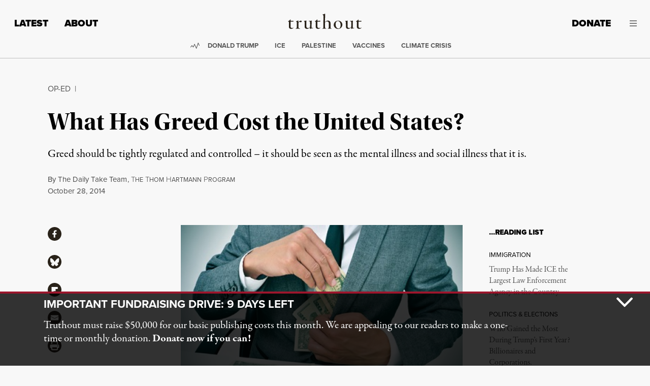

--- FILE ---
content_type: text/html; charset=UTF-8
request_url: https://truthout.org/articles/what-has-greed-cost-the-united-states/
body_size: 64433
content:
<!doctype html>
<html class="no-focus-outline no-js" lang="en-US">
  <head>
    <meta charset="utf-8">
<script>
var gform;gform||(document.addEventListener("gform_main_scripts_loaded",function(){gform.scriptsLoaded=!0}),document.addEventListener("gform/theme/scripts_loaded",function(){gform.themeScriptsLoaded=!0}),window.addEventListener("DOMContentLoaded",function(){gform.domLoaded=!0}),gform={domLoaded:!1,scriptsLoaded:!1,themeScriptsLoaded:!1,isFormEditor:()=>"function"==typeof InitializeEditor,callIfLoaded:function(o){return!(!gform.domLoaded||!gform.scriptsLoaded||!gform.themeScriptsLoaded&&!gform.isFormEditor()||(gform.isFormEditor()&&console.warn("The use of gform.initializeOnLoaded() is deprecated in the form editor context and will be removed in Gravity Forms 3.1."),o(),0))},initializeOnLoaded:function(o){gform.callIfLoaded(o)||(document.addEventListener("gform_main_scripts_loaded",()=>{gform.scriptsLoaded=!0,gform.callIfLoaded(o)}),document.addEventListener("gform/theme/scripts_loaded",()=>{gform.themeScriptsLoaded=!0,gform.callIfLoaded(o)}),window.addEventListener("DOMContentLoaded",()=>{gform.domLoaded=!0,gform.callIfLoaded(o)}))},hooks:{action:{},filter:{}},addAction:function(o,r,e,t){gform.addHook("action",o,r,e,t)},addFilter:function(o,r,e,t){gform.addHook("filter",o,r,e,t)},doAction:function(o){gform.doHook("action",o,arguments)},applyFilters:function(o){return gform.doHook("filter",o,arguments)},removeAction:function(o,r){gform.removeHook("action",o,r)},removeFilter:function(o,r,e){gform.removeHook("filter",o,r,e)},addHook:function(o,r,e,t,n){null==gform.hooks[o][r]&&(gform.hooks[o][r]=[]);var d=gform.hooks[o][r];null==n&&(n=r+"_"+d.length),gform.hooks[o][r].push({tag:n,callable:e,priority:t=null==t?10:t})},doHook:function(r,o,e){var t;if(e=Array.prototype.slice.call(e,1),null!=gform.hooks[r][o]&&((o=gform.hooks[r][o]).sort(function(o,r){return o.priority-r.priority}),o.forEach(function(o){"function"!=typeof(t=o.callable)&&(t=window[t]),"action"==r?t.apply(null,e):e[0]=t.apply(null,e)})),"filter"==r)return e[0]},removeHook:function(o,r,t,n){var e;null!=gform.hooks[o][r]&&(e=(e=gform.hooks[o][r]).filter(function(o,r,e){return!!(null!=n&&n!=o.tag||null!=t&&t!=o.priority)}),gform.hooks[o][r]=e)}});
</script>

    <meta http-equiv="x-ua-compatible" content="ie=edge"><script type="text/javascript">(window.NREUM||(NREUM={})).init={privacy:{cookies_enabled:true},ajax:{deny_list:[]},feature_flags:["soft_nav"],distributed_tracing:{enabled:true}};(window.NREUM||(NREUM={})).loader_config={agentID:"1386156550",accountID:"2045203",trustKey:"2045203",xpid:"VgYDVFRTCxABV1lXAAYCXlMI",licenseKey:"549d3cf919",applicationID:"1385775879",browserID:"1386156550"};;/*! For license information please see nr-loader-spa-1.308.0.min.js.LICENSE.txt */
(()=>{var e,t,r={384:(e,t,r)=>{"use strict";r.d(t,{NT:()=>a,US:()=>u,Zm:()=>o,bQ:()=>d,dV:()=>c,pV:()=>l});var n=r(6154),i=r(1863),s=r(1910);const a={beacon:"bam.nr-data.net",errorBeacon:"bam.nr-data.net"};function o(){return n.gm.NREUM||(n.gm.NREUM={}),void 0===n.gm.newrelic&&(n.gm.newrelic=n.gm.NREUM),n.gm.NREUM}function c(){let e=o();return e.o||(e.o={ST:n.gm.setTimeout,SI:n.gm.setImmediate||n.gm.setInterval,CT:n.gm.clearTimeout,XHR:n.gm.XMLHttpRequest,REQ:n.gm.Request,EV:n.gm.Event,PR:n.gm.Promise,MO:n.gm.MutationObserver,FETCH:n.gm.fetch,WS:n.gm.WebSocket},(0,s.i)(...Object.values(e.o))),e}function d(e,t){let r=o();r.initializedAgents??={},t.initializedAt={ms:(0,i.t)(),date:new Date},r.initializedAgents[e]=t}function u(e,t){o()[e]=t}function l(){return function(){let e=o();const t=e.info||{};e.info={beacon:a.beacon,errorBeacon:a.errorBeacon,...t}}(),function(){let e=o();const t=e.init||{};e.init={...t}}(),c(),function(){let e=o();const t=e.loader_config||{};e.loader_config={...t}}(),o()}},782:(e,t,r)=>{"use strict";r.d(t,{T:()=>n});const n=r(860).K7.pageViewTiming},860:(e,t,r)=>{"use strict";r.d(t,{$J:()=>u,K7:()=>c,P3:()=>d,XX:()=>i,Yy:()=>o,df:()=>s,qY:()=>n,v4:()=>a});const n="events",i="jserrors",s="browser/blobs",a="rum",o="browser/logs",c={ajax:"ajax",genericEvents:"generic_events",jserrors:i,logging:"logging",metrics:"metrics",pageAction:"page_action",pageViewEvent:"page_view_event",pageViewTiming:"page_view_timing",sessionReplay:"session_replay",sessionTrace:"session_trace",softNav:"soft_navigations",spa:"spa"},d={[c.pageViewEvent]:1,[c.pageViewTiming]:2,[c.metrics]:3,[c.jserrors]:4,[c.spa]:5,[c.ajax]:6,[c.sessionTrace]:7,[c.softNav]:8,[c.sessionReplay]:9,[c.logging]:10,[c.genericEvents]:11},u={[c.pageViewEvent]:a,[c.pageViewTiming]:n,[c.ajax]:n,[c.spa]:n,[c.softNav]:n,[c.metrics]:i,[c.jserrors]:i,[c.sessionTrace]:s,[c.sessionReplay]:s,[c.logging]:o,[c.genericEvents]:"ins"}},944:(e,t,r)=>{"use strict";r.d(t,{R:()=>i});var n=r(3241);function i(e,t){"function"==typeof console.debug&&(console.debug("New Relic Warning: https://github.com/newrelic/newrelic-browser-agent/blob/main/docs/warning-codes.md#".concat(e),t),(0,n.W)({agentIdentifier:null,drained:null,type:"data",name:"warn",feature:"warn",data:{code:e,secondary:t}}))}},993:(e,t,r)=>{"use strict";r.d(t,{A$:()=>s,ET:()=>a,TZ:()=>o,p_:()=>i});var n=r(860);const i={ERROR:"ERROR",WARN:"WARN",INFO:"INFO",DEBUG:"DEBUG",TRACE:"TRACE"},s={OFF:0,ERROR:1,WARN:2,INFO:3,DEBUG:4,TRACE:5},a="log",o=n.K7.logging},1541:(e,t,r)=>{"use strict";r.d(t,{U:()=>i,f:()=>n});const n={MFE:"MFE",BA:"BA"};function i(e,t){if(2!==t?.harvestEndpointVersion)return{};const r=t.agentRef.runtime.appMetadata.agents[0].entityGuid;return e?{"source.id":e.id,"source.name":e.name,"source.type":e.type,"parent.id":e.parent?.id||r,"parent.type":e.parent?.type||n.BA}:{"entity.guid":r,appId:t.agentRef.info.applicationID}}},1687:(e,t,r)=>{"use strict";r.d(t,{Ak:()=>d,Ze:()=>h,x3:()=>u});var n=r(3241),i=r(7836),s=r(3606),a=r(860),o=r(2646);const c={};function d(e,t){const r={staged:!1,priority:a.P3[t]||0};l(e),c[e].get(t)||c[e].set(t,r)}function u(e,t){e&&c[e]&&(c[e].get(t)&&c[e].delete(t),p(e,t,!1),c[e].size&&f(e))}function l(e){if(!e)throw new Error("agentIdentifier required");c[e]||(c[e]=new Map)}function h(e="",t="feature",r=!1){if(l(e),!e||!c[e].get(t)||r)return p(e,t);c[e].get(t).staged=!0,f(e)}function f(e){const t=Array.from(c[e]);t.every(([e,t])=>t.staged)&&(t.sort((e,t)=>e[1].priority-t[1].priority),t.forEach(([t])=>{c[e].delete(t),p(e,t)}))}function p(e,t,r=!0){const a=e?i.ee.get(e):i.ee,c=s.i.handlers;if(!a.aborted&&a.backlog&&c){if((0,n.W)({agentIdentifier:e,type:"lifecycle",name:"drain",feature:t}),r){const e=a.backlog[t],r=c[t];if(r){for(let t=0;e&&t<e.length;++t)g(e[t],r);Object.entries(r).forEach(([e,t])=>{Object.values(t||{}).forEach(t=>{t[0]?.on&&t[0]?.context()instanceof o.y&&t[0].on(e,t[1])})})}}a.isolatedBacklog||delete c[t],a.backlog[t]=null,a.emit("drain-"+t,[])}}function g(e,t){var r=e[1];Object.values(t[r]||{}).forEach(t=>{var r=e[0];if(t[0]===r){var n=t[1],i=e[3],s=e[2];n.apply(i,s)}})}},1738:(e,t,r)=>{"use strict";r.d(t,{U:()=>f,Y:()=>h});var n=r(3241),i=r(9908),s=r(1863),a=r(944),o=r(5701),c=r(3969),d=r(8362),u=r(860),l=r(4261);function h(e,t,r,s){const h=s||r;!h||h[e]&&h[e]!==d.d.prototype[e]||(h[e]=function(){(0,i.p)(c.xV,["API/"+e+"/called"],void 0,u.K7.metrics,r.ee),(0,n.W)({agentIdentifier:r.agentIdentifier,drained:!!o.B?.[r.agentIdentifier],type:"data",name:"api",feature:l.Pl+e,data:{}});try{return t.apply(this,arguments)}catch(e){(0,a.R)(23,e)}})}function f(e,t,r,n,a){const o=e.info;null===r?delete o.jsAttributes[t]:o.jsAttributes[t]=r,(a||null===r)&&(0,i.p)(l.Pl+n,[(0,s.t)(),t,r],void 0,"session",e.ee)}},1741:(e,t,r)=>{"use strict";r.d(t,{W:()=>s});var n=r(944),i=r(4261);class s{#e(e,...t){if(this[e]!==s.prototype[e])return this[e](...t);(0,n.R)(35,e)}addPageAction(e,t){return this.#e(i.hG,e,t)}register(e){return this.#e(i.eY,e)}recordCustomEvent(e,t){return this.#e(i.fF,e,t)}setPageViewName(e,t){return this.#e(i.Fw,e,t)}setCustomAttribute(e,t,r){return this.#e(i.cD,e,t,r)}noticeError(e,t){return this.#e(i.o5,e,t)}setUserId(e,t=!1){return this.#e(i.Dl,e,t)}setApplicationVersion(e){return this.#e(i.nb,e)}setErrorHandler(e){return this.#e(i.bt,e)}addRelease(e,t){return this.#e(i.k6,e,t)}log(e,t){return this.#e(i.$9,e,t)}start(){return this.#e(i.d3)}finished(e){return this.#e(i.BL,e)}recordReplay(){return this.#e(i.CH)}pauseReplay(){return this.#e(i.Tb)}addToTrace(e){return this.#e(i.U2,e)}setCurrentRouteName(e){return this.#e(i.PA,e)}interaction(e){return this.#e(i.dT,e)}wrapLogger(e,t,r){return this.#e(i.Wb,e,t,r)}measure(e,t){return this.#e(i.V1,e,t)}consent(e){return this.#e(i.Pv,e)}}},1863:(e,t,r)=>{"use strict";function n(){return Math.floor(performance.now())}r.d(t,{t:()=>n})},1910:(e,t,r)=>{"use strict";r.d(t,{i:()=>s});var n=r(944);const i=new Map;function s(...e){return e.every(e=>{if(i.has(e))return i.get(e);const t="function"==typeof e?e.toString():"",r=t.includes("[native code]"),s=t.includes("nrWrapper");return r||s||(0,n.R)(64,e?.name||t),i.set(e,r),r})}},2555:(e,t,r)=>{"use strict";r.d(t,{D:()=>o,f:()=>a});var n=r(384),i=r(8122);const s={beacon:n.NT.beacon,errorBeacon:n.NT.errorBeacon,licenseKey:void 0,applicationID:void 0,sa:void 0,queueTime:void 0,applicationTime:void 0,ttGuid:void 0,user:void 0,account:void 0,product:void 0,extra:void 0,jsAttributes:{},userAttributes:void 0,atts:void 0,transactionName:void 0,tNamePlain:void 0};function a(e){try{return!!e.licenseKey&&!!e.errorBeacon&&!!e.applicationID}catch(e){return!1}}const o=e=>(0,i.a)(e,s)},2614:(e,t,r)=>{"use strict";r.d(t,{BB:()=>a,H3:()=>n,g:()=>d,iL:()=>c,tS:()=>o,uh:()=>i,wk:()=>s});const n="NRBA",i="SESSION",s=144e5,a=18e5,o={STARTED:"session-started",PAUSE:"session-pause",RESET:"session-reset",RESUME:"session-resume",UPDATE:"session-update"},c={SAME_TAB:"same-tab",CROSS_TAB:"cross-tab"},d={OFF:0,FULL:1,ERROR:2}},2646:(e,t,r)=>{"use strict";r.d(t,{y:()=>n});class n{constructor(e){this.contextId=e}}},2843:(e,t,r)=>{"use strict";r.d(t,{G:()=>s,u:()=>i});var n=r(3878);function i(e,t=!1,r,i){(0,n.DD)("visibilitychange",function(){if(t)return void("hidden"===document.visibilityState&&e());e(document.visibilityState)},r,i)}function s(e,t,r){(0,n.sp)("pagehide",e,t,r)}},3241:(e,t,r)=>{"use strict";r.d(t,{W:()=>s});var n=r(6154);const i="newrelic";function s(e={}){try{n.gm.dispatchEvent(new CustomEvent(i,{detail:e}))}catch(e){}}},3304:(e,t,r)=>{"use strict";r.d(t,{A:()=>s});var n=r(7836);const i=()=>{const e=new WeakSet;return(t,r)=>{if("object"==typeof r&&null!==r){if(e.has(r))return;e.add(r)}return r}};function s(e){try{return JSON.stringify(e,i())??""}catch(e){try{n.ee.emit("internal-error",[e])}catch(e){}return""}}},3333:(e,t,r)=>{"use strict";r.d(t,{$v:()=>u,TZ:()=>n,Xh:()=>c,Zp:()=>i,kd:()=>d,mq:()=>o,nf:()=>a,qN:()=>s});const n=r(860).K7.genericEvents,i=["auxclick","click","copy","keydown","paste","scrollend"],s=["focus","blur"],a=4,o=1e3,c=2e3,d=["PageAction","UserAction","BrowserPerformance"],u={RESOURCES:"experimental.resources",REGISTER:"register"}},3434:(e,t,r)=>{"use strict";r.d(t,{Jt:()=>s,YM:()=>d});var n=r(7836),i=r(5607);const s="nr@original:".concat(i.W),a=50;var o=Object.prototype.hasOwnProperty,c=!1;function d(e,t){return e||(e=n.ee),r.inPlace=function(e,t,n,i,s){n||(n="");const a="-"===n.charAt(0);for(let o=0;o<t.length;o++){const c=t[o],d=e[c];l(d)||(e[c]=r(d,a?c+n:n,i,c,s))}},r.flag=s,r;function r(t,r,n,c,d){return l(t)?t:(r||(r=""),nrWrapper[s]=t,function(e,t,r){if(Object.defineProperty&&Object.keys)try{return Object.keys(e).forEach(function(r){Object.defineProperty(t,r,{get:function(){return e[r]},set:function(t){return e[r]=t,t}})}),t}catch(e){u([e],r)}for(var n in e)o.call(e,n)&&(t[n]=e[n])}(t,nrWrapper,e),nrWrapper);function nrWrapper(){var s,o,l,h;let f;try{o=this,s=[...arguments],l="function"==typeof n?n(s,o):n||{}}catch(t){u([t,"",[s,o,c],l],e)}i(r+"start",[s,o,c],l,d);const p=performance.now();let g;try{return h=t.apply(o,s),g=performance.now(),h}catch(e){throw g=performance.now(),i(r+"err",[s,o,e],l,d),f=e,f}finally{const e=g-p,t={start:p,end:g,duration:e,isLongTask:e>=a,methodName:c,thrownError:f};t.isLongTask&&i("long-task",[t,o],l,d),i(r+"end",[s,o,h],l,d)}}}function i(r,n,i,s){if(!c||t){var a=c;c=!0;try{e.emit(r,n,i,t,s)}catch(t){u([t,r,n,i],e)}c=a}}}function u(e,t){t||(t=n.ee);try{t.emit("internal-error",e)}catch(e){}}function l(e){return!(e&&"function"==typeof e&&e.apply&&!e[s])}},3606:(e,t,r)=>{"use strict";r.d(t,{i:()=>s});var n=r(9908);s.on=a;var i=s.handlers={};function s(e,t,r,s){a(s||n.d,i,e,t,r)}function a(e,t,r,i,s){s||(s="feature"),e||(e=n.d);var a=t[s]=t[s]||{};(a[r]=a[r]||[]).push([e,i])}},3738:(e,t,r)=>{"use strict";r.d(t,{He:()=>i,Kp:()=>o,Lc:()=>d,Rz:()=>u,TZ:()=>n,bD:()=>s,d3:()=>a,jx:()=>l,sl:()=>h,uP:()=>c});const n=r(860).K7.sessionTrace,i="bstResource",s="resource",a="-start",o="-end",c="fn"+a,d="fn"+o,u="pushState",l=1e3,h=3e4},3785:(e,t,r)=>{"use strict";r.d(t,{R:()=>c,b:()=>d});var n=r(9908),i=r(1863),s=r(860),a=r(3969),o=r(993);function c(e,t,r={},c=o.p_.INFO,d=!0,u,l=(0,i.t)()){(0,n.p)(a.xV,["API/logging/".concat(c.toLowerCase(),"/called")],void 0,s.K7.metrics,e),(0,n.p)(o.ET,[l,t,r,c,d,u],void 0,s.K7.logging,e)}function d(e){return"string"==typeof e&&Object.values(o.p_).some(t=>t===e.toUpperCase().trim())}},3878:(e,t,r)=>{"use strict";function n(e,t){return{capture:e,passive:!1,signal:t}}function i(e,t,r=!1,i){window.addEventListener(e,t,n(r,i))}function s(e,t,r=!1,i){document.addEventListener(e,t,n(r,i))}r.d(t,{DD:()=>s,jT:()=>n,sp:()=>i})},3962:(e,t,r)=>{"use strict";r.d(t,{AM:()=>a,O2:()=>l,OV:()=>s,Qu:()=>h,TZ:()=>c,ih:()=>f,pP:()=>o,t1:()=>u,tC:()=>i,wD:()=>d});var n=r(860);const i=["click","keydown","submit"],s="popstate",a="api",o="initialPageLoad",c=n.K7.softNav,d=5e3,u=500,l={INITIAL_PAGE_LOAD:"",ROUTE_CHANGE:1,UNSPECIFIED:2},h={INTERACTION:1,AJAX:2,CUSTOM_END:3,CUSTOM_TRACER:4},f={IP:"in progress",PF:"pending finish",FIN:"finished",CAN:"cancelled"}},3969:(e,t,r)=>{"use strict";r.d(t,{TZ:()=>n,XG:()=>o,rs:()=>i,xV:()=>a,z_:()=>s});const n=r(860).K7.metrics,i="sm",s="cm",a="storeSupportabilityMetrics",o="storeEventMetrics"},4234:(e,t,r)=>{"use strict";r.d(t,{W:()=>s});var n=r(7836),i=r(1687);class s{constructor(e,t){this.agentIdentifier=e,this.ee=n.ee.get(e),this.featureName=t,this.blocked=!1}deregisterDrain(){(0,i.x3)(this.agentIdentifier,this.featureName)}}},4261:(e,t,r)=>{"use strict";r.d(t,{$9:()=>u,BL:()=>c,CH:()=>p,Dl:()=>R,Fw:()=>w,PA:()=>v,Pl:()=>n,Pv:()=>A,Tb:()=>h,U2:()=>a,V1:()=>E,Wb:()=>T,bt:()=>y,cD:()=>b,d3:()=>x,dT:()=>d,eY:()=>g,fF:()=>f,hG:()=>s,hw:()=>i,k6:()=>o,nb:()=>m,o5:()=>l});const n="api-",i=n+"ixn-",s="addPageAction",a="addToTrace",o="addRelease",c="finished",d="interaction",u="log",l="noticeError",h="pauseReplay",f="recordCustomEvent",p="recordReplay",g="register",m="setApplicationVersion",v="setCurrentRouteName",b="setCustomAttribute",y="setErrorHandler",w="setPageViewName",R="setUserId",x="start",T="wrapLogger",E="measure",A="consent"},5205:(e,t,r)=>{"use strict";r.d(t,{j:()=>S});var n=r(384),i=r(1741);var s=r(2555),a=r(3333);const o=e=>{if(!e||"string"!=typeof e)return!1;try{document.createDocumentFragment().querySelector(e)}catch{return!1}return!0};var c=r(2614),d=r(944),u=r(8122);const l="[data-nr-mask]",h=e=>(0,u.a)(e,(()=>{const e={feature_flags:[],experimental:{allow_registered_children:!1,resources:!1},mask_selector:"*",block_selector:"[data-nr-block]",mask_input_options:{color:!1,date:!1,"datetime-local":!1,email:!1,month:!1,number:!1,range:!1,search:!1,tel:!1,text:!1,time:!1,url:!1,week:!1,textarea:!1,select:!1,password:!0}};return{ajax:{deny_list:void 0,block_internal:!0,enabled:!0,autoStart:!0},api:{get allow_registered_children(){return e.feature_flags.includes(a.$v.REGISTER)||e.experimental.allow_registered_children},set allow_registered_children(t){e.experimental.allow_registered_children=t},duplicate_registered_data:!1},browser_consent_mode:{enabled:!1},distributed_tracing:{enabled:void 0,exclude_newrelic_header:void 0,cors_use_newrelic_header:void 0,cors_use_tracecontext_headers:void 0,allowed_origins:void 0},get feature_flags(){return e.feature_flags},set feature_flags(t){e.feature_flags=t},generic_events:{enabled:!0,autoStart:!0},harvest:{interval:30},jserrors:{enabled:!0,autoStart:!0},logging:{enabled:!0,autoStart:!0},metrics:{enabled:!0,autoStart:!0},obfuscate:void 0,page_action:{enabled:!0},page_view_event:{enabled:!0,autoStart:!0},page_view_timing:{enabled:!0,autoStart:!0},performance:{capture_marks:!1,capture_measures:!1,capture_detail:!0,resources:{get enabled(){return e.feature_flags.includes(a.$v.RESOURCES)||e.experimental.resources},set enabled(t){e.experimental.resources=t},asset_types:[],first_party_domains:[],ignore_newrelic:!0}},privacy:{cookies_enabled:!0},proxy:{assets:void 0,beacon:void 0},session:{expiresMs:c.wk,inactiveMs:c.BB},session_replay:{autoStart:!0,enabled:!1,preload:!1,sampling_rate:10,error_sampling_rate:100,collect_fonts:!1,inline_images:!1,fix_stylesheets:!0,mask_all_inputs:!0,get mask_text_selector(){return e.mask_selector},set mask_text_selector(t){o(t)?e.mask_selector="".concat(t,",").concat(l):""===t||null===t?e.mask_selector=l:(0,d.R)(5,t)},get block_class(){return"nr-block"},get ignore_class(){return"nr-ignore"},get mask_text_class(){return"nr-mask"},get block_selector(){return e.block_selector},set block_selector(t){o(t)?e.block_selector+=",".concat(t):""!==t&&(0,d.R)(6,t)},get mask_input_options(){return e.mask_input_options},set mask_input_options(t){t&&"object"==typeof t?e.mask_input_options={...t,password:!0}:(0,d.R)(7,t)}},session_trace:{enabled:!0,autoStart:!0},soft_navigations:{enabled:!0,autoStart:!0},spa:{enabled:!0,autoStart:!0},ssl:void 0,user_actions:{enabled:!0,elementAttributes:["id","className","tagName","type"]}}})());var f=r(6154),p=r(9324);let g=0;const m={buildEnv:p.F3,distMethod:p.Xs,version:p.xv,originTime:f.WN},v={consented:!1},b={appMetadata:{},get consented(){return this.session?.state?.consent||v.consented},set consented(e){v.consented=e},customTransaction:void 0,denyList:void 0,disabled:!1,harvester:void 0,isolatedBacklog:!1,isRecording:!1,loaderType:void 0,maxBytes:3e4,obfuscator:void 0,onerror:void 0,ptid:void 0,releaseIds:{},session:void 0,timeKeeper:void 0,registeredEntities:[],jsAttributesMetadata:{bytes:0},get harvestCount(){return++g}},y=e=>{const t=(0,u.a)(e,b),r=Object.keys(m).reduce((e,t)=>(e[t]={value:m[t],writable:!1,configurable:!0,enumerable:!0},e),{});return Object.defineProperties(t,r)};var w=r(5701);const R=e=>{const t=e.startsWith("http");e+="/",r.p=t?e:"https://"+e};var x=r(7836),T=r(3241);const E={accountID:void 0,trustKey:void 0,agentID:void 0,licenseKey:void 0,applicationID:void 0,xpid:void 0},A=e=>(0,u.a)(e,E),_=new Set;function S(e,t={},r,a){let{init:o,info:c,loader_config:d,runtime:u={},exposed:l=!0}=t;if(!c){const e=(0,n.pV)();o=e.init,c=e.info,d=e.loader_config}e.init=h(o||{}),e.loader_config=A(d||{}),c.jsAttributes??={},f.bv&&(c.jsAttributes.isWorker=!0),e.info=(0,s.D)(c);const p=e.init,g=[c.beacon,c.errorBeacon];_.has(e.agentIdentifier)||(p.proxy.assets&&(R(p.proxy.assets),g.push(p.proxy.assets)),p.proxy.beacon&&g.push(p.proxy.beacon),e.beacons=[...g],function(e){const t=(0,n.pV)();Object.getOwnPropertyNames(i.W.prototype).forEach(r=>{const n=i.W.prototype[r];if("function"!=typeof n||"constructor"===n)return;let s=t[r];e[r]&&!1!==e.exposed&&"micro-agent"!==e.runtime?.loaderType&&(t[r]=(...t)=>{const n=e[r](...t);return s?s(...t):n})})}(e),(0,n.US)("activatedFeatures",w.B)),u.denyList=[...p.ajax.deny_list||[],...p.ajax.block_internal?g:[]],u.ptid=e.agentIdentifier,u.loaderType=r,e.runtime=y(u),_.has(e.agentIdentifier)||(e.ee=x.ee.get(e.agentIdentifier),e.exposed=l,(0,T.W)({agentIdentifier:e.agentIdentifier,drained:!!w.B?.[e.agentIdentifier],type:"lifecycle",name:"initialize",feature:void 0,data:e.config})),_.add(e.agentIdentifier)}},5270:(e,t,r)=>{"use strict";r.d(t,{Aw:()=>a,SR:()=>s,rF:()=>o});var n=r(384),i=r(7767);function s(e){return!!(0,n.dV)().o.MO&&(0,i.V)(e)&&!0===e?.session_trace.enabled}function a(e){return!0===e?.session_replay.preload&&s(e)}function o(e,t){try{if("string"==typeof t?.type){if("password"===t.type.toLowerCase())return"*".repeat(e?.length||0);if(void 0!==t?.dataset?.nrUnmask||t?.classList?.contains("nr-unmask"))return e}}catch(e){}return"string"==typeof e?e.replace(/[\S]/g,"*"):"*".repeat(e?.length||0)}},5289:(e,t,r)=>{"use strict";r.d(t,{GG:()=>a,Qr:()=>c,sB:()=>o});var n=r(3878),i=r(6389);function s(){return"undefined"==typeof document||"complete"===document.readyState}function a(e,t){if(s())return e();const r=(0,i.J)(e),a=setInterval(()=>{s()&&(clearInterval(a),r())},500);(0,n.sp)("load",r,t)}function o(e){if(s())return e();(0,n.DD)("DOMContentLoaded",e)}function c(e){if(s())return e();(0,n.sp)("popstate",e)}},5607:(e,t,r)=>{"use strict";r.d(t,{W:()=>n});const n=(0,r(9566).bz)()},5701:(e,t,r)=>{"use strict";r.d(t,{B:()=>s,t:()=>a});var n=r(3241);const i=new Set,s={};function a(e,t){const r=t.agentIdentifier;s[r]??={},e&&"object"==typeof e&&(i.has(r)||(t.ee.emit("rumresp",[e]),s[r]=e,i.add(r),(0,n.W)({agentIdentifier:r,loaded:!0,drained:!0,type:"lifecycle",name:"load",feature:void 0,data:e})))}},6154:(e,t,r)=>{"use strict";r.d(t,{OF:()=>d,RI:()=>i,WN:()=>h,bv:()=>s,eN:()=>f,gm:()=>a,lR:()=>l,m:()=>c,mw:()=>o,sb:()=>u});var n=r(1863);const i="undefined"!=typeof window&&!!window.document,s="undefined"!=typeof WorkerGlobalScope&&("undefined"!=typeof self&&self instanceof WorkerGlobalScope&&self.navigator instanceof WorkerNavigator||"undefined"!=typeof globalThis&&globalThis instanceof WorkerGlobalScope&&globalThis.navigator instanceof WorkerNavigator),a=i?window:"undefined"!=typeof WorkerGlobalScope&&("undefined"!=typeof self&&self instanceof WorkerGlobalScope&&self||"undefined"!=typeof globalThis&&globalThis instanceof WorkerGlobalScope&&globalThis),o=Boolean("hidden"===a?.document?.visibilityState),c=""+a?.location,d=/iPad|iPhone|iPod/.test(a.navigator?.userAgent),u=d&&"undefined"==typeof SharedWorker,l=(()=>{const e=a.navigator?.userAgent?.match(/Firefox[/\s](\d+\.\d+)/);return Array.isArray(e)&&e.length>=2?+e[1]:0})(),h=Date.now()-(0,n.t)(),f=()=>"undefined"!=typeof PerformanceNavigationTiming&&a?.performance?.getEntriesByType("navigation")?.[0]?.responseStart},6344:(e,t,r)=>{"use strict";r.d(t,{BB:()=>u,Qb:()=>l,TZ:()=>i,Ug:()=>a,Vh:()=>s,_s:()=>o,bc:()=>d,yP:()=>c});var n=r(2614);const i=r(860).K7.sessionReplay,s="errorDuringReplay",a=.12,o={DomContentLoaded:0,Load:1,FullSnapshot:2,IncrementalSnapshot:3,Meta:4,Custom:5},c={[n.g.ERROR]:15e3,[n.g.FULL]:3e5,[n.g.OFF]:0},d={RESET:{message:"Session was reset",sm:"Reset"},IMPORT:{message:"Recorder failed to import",sm:"Import"},TOO_MANY:{message:"429: Too Many Requests",sm:"Too-Many"},TOO_BIG:{message:"Payload was too large",sm:"Too-Big"},CROSS_TAB:{message:"Session Entity was set to OFF on another tab",sm:"Cross-Tab"},ENTITLEMENTS:{message:"Session Replay is not allowed and will not be started",sm:"Entitlement"}},u=5e3,l={API:"api",RESUME:"resume",SWITCH_TO_FULL:"switchToFull",INITIALIZE:"initialize",PRELOAD:"preload"}},6389:(e,t,r)=>{"use strict";function n(e,t=500,r={}){const n=r?.leading||!1;let i;return(...r)=>{n&&void 0===i&&(e.apply(this,r),i=setTimeout(()=>{i=clearTimeout(i)},t)),n||(clearTimeout(i),i=setTimeout(()=>{e.apply(this,r)},t))}}function i(e){let t=!1;return(...r)=>{t||(t=!0,e.apply(this,r))}}r.d(t,{J:()=>i,s:()=>n})},6630:(e,t,r)=>{"use strict";r.d(t,{T:()=>n});const n=r(860).K7.pageViewEvent},6774:(e,t,r)=>{"use strict";r.d(t,{T:()=>n});const n=r(860).K7.jserrors},7295:(e,t,r)=>{"use strict";r.d(t,{Xv:()=>a,gX:()=>i,iW:()=>s});var n=[];function i(e){if(!e||s(e))return!1;if(0===n.length)return!0;if("*"===n[0].hostname)return!1;for(var t=0;t<n.length;t++){var r=n[t];if(r.hostname.test(e.hostname)&&r.pathname.test(e.pathname))return!1}return!0}function s(e){return void 0===e.hostname}function a(e){if(n=[],e&&e.length)for(var t=0;t<e.length;t++){let r=e[t];if(!r)continue;if("*"===r)return void(n=[{hostname:"*"}]);0===r.indexOf("http://")?r=r.substring(7):0===r.indexOf("https://")&&(r=r.substring(8));const i=r.indexOf("/");let s,a;i>0?(s=r.substring(0,i),a=r.substring(i)):(s=r,a="*");let[c]=s.split(":");n.push({hostname:o(c),pathname:o(a,!0)})}}function o(e,t=!1){const r=e.replace(/[.+?^${}()|[\]\\]/g,e=>"\\"+e).replace(/\*/g,".*?");return new RegExp((t?"^":"")+r+"$")}},7485:(e,t,r)=>{"use strict";r.d(t,{D:()=>i});var n=r(6154);function i(e){if(0===(e||"").indexOf("data:"))return{protocol:"data"};try{const t=new URL(e,location.href),r={port:t.port,hostname:t.hostname,pathname:t.pathname,search:t.search,protocol:t.protocol.slice(0,t.protocol.indexOf(":")),sameOrigin:t.protocol===n.gm?.location?.protocol&&t.host===n.gm?.location?.host};return r.port&&""!==r.port||("http:"===t.protocol&&(r.port="80"),"https:"===t.protocol&&(r.port="443")),r.pathname&&""!==r.pathname?r.pathname.startsWith("/")||(r.pathname="/".concat(r.pathname)):r.pathname="/",r}catch(e){return{}}}},7699:(e,t,r)=>{"use strict";r.d(t,{It:()=>s,KC:()=>o,No:()=>i,qh:()=>a});var n=r(860);const i=16e3,s=1e6,a="SESSION_ERROR",o={[n.K7.logging]:!0,[n.K7.genericEvents]:!1,[n.K7.jserrors]:!1,[n.K7.ajax]:!1}},7767:(e,t,r)=>{"use strict";r.d(t,{V:()=>i});var n=r(6154);const i=e=>n.RI&&!0===e?.privacy.cookies_enabled},7836:(e,t,r)=>{"use strict";r.d(t,{P:()=>o,ee:()=>c});var n=r(384),i=r(8990),s=r(2646),a=r(5607);const o="nr@context:".concat(a.W),c=function e(t,r){var n={},a={},u={},l=!1;try{l=16===r.length&&d.initializedAgents?.[r]?.runtime.isolatedBacklog}catch(e){}var h={on:p,addEventListener:p,removeEventListener:function(e,t){var r=n[e];if(!r)return;for(var i=0;i<r.length;i++)r[i]===t&&r.splice(i,1)},emit:function(e,r,n,i,s){!1!==s&&(s=!0);if(c.aborted&&!i)return;t&&s&&t.emit(e,r,n);var o=f(n);g(e).forEach(e=>{e.apply(o,r)});var d=v()[a[e]];d&&d.push([h,e,r,o]);return o},get:m,listeners:g,context:f,buffer:function(e,t){const r=v();if(t=t||"feature",h.aborted)return;Object.entries(e||{}).forEach(([e,n])=>{a[n]=t,t in r||(r[t]=[])})},abort:function(){h._aborted=!0,Object.keys(h.backlog).forEach(e=>{delete h.backlog[e]})},isBuffering:function(e){return!!v()[a[e]]},debugId:r,backlog:l?{}:t&&"object"==typeof t.backlog?t.backlog:{},isolatedBacklog:l};return Object.defineProperty(h,"aborted",{get:()=>{let e=h._aborted||!1;return e||(t&&(e=t.aborted),e)}}),h;function f(e){return e&&e instanceof s.y?e:e?(0,i.I)(e,o,()=>new s.y(o)):new s.y(o)}function p(e,t){n[e]=g(e).concat(t)}function g(e){return n[e]||[]}function m(t){return u[t]=u[t]||e(h,t)}function v(){return h.backlog}}(void 0,"globalEE"),d=(0,n.Zm)();d.ee||(d.ee=c)},8122:(e,t,r)=>{"use strict";r.d(t,{a:()=>i});var n=r(944);function i(e,t){try{if(!e||"object"!=typeof e)return(0,n.R)(3);if(!t||"object"!=typeof t)return(0,n.R)(4);const r=Object.create(Object.getPrototypeOf(t),Object.getOwnPropertyDescriptors(t)),s=0===Object.keys(r).length?e:r;for(let a in s)if(void 0!==e[a])try{if(null===e[a]){r[a]=null;continue}Array.isArray(e[a])&&Array.isArray(t[a])?r[a]=Array.from(new Set([...e[a],...t[a]])):"object"==typeof e[a]&&"object"==typeof t[a]?r[a]=i(e[a],t[a]):r[a]=e[a]}catch(e){r[a]||(0,n.R)(1,e)}return r}catch(e){(0,n.R)(2,e)}}},8139:(e,t,r)=>{"use strict";r.d(t,{u:()=>h});var n=r(7836),i=r(3434),s=r(8990),a=r(6154);const o={},c=a.gm.XMLHttpRequest,d="addEventListener",u="removeEventListener",l="nr@wrapped:".concat(n.P);function h(e){var t=function(e){return(e||n.ee).get("events")}(e);if(o[t.debugId]++)return t;o[t.debugId]=1;var r=(0,i.YM)(t,!0);function h(e){r.inPlace(e,[d,u],"-",p)}function p(e,t){return e[1]}return"getPrototypeOf"in Object&&(a.RI&&f(document,h),c&&f(c.prototype,h),f(a.gm,h)),t.on(d+"-start",function(e,t){var n=e[1];if(null!==n&&("function"==typeof n||"object"==typeof n)&&"newrelic"!==e[0]){var i=(0,s.I)(n,l,function(){var e={object:function(){if("function"!=typeof n.handleEvent)return;return n.handleEvent.apply(n,arguments)},function:n}[typeof n];return e?r(e,"fn-",null,e.name||"anonymous"):n});this.wrapped=e[1]=i}}),t.on(u+"-start",function(e){e[1]=this.wrapped||e[1]}),t}function f(e,t,...r){let n=e;for(;"object"==typeof n&&!Object.prototype.hasOwnProperty.call(n,d);)n=Object.getPrototypeOf(n);n&&t(n,...r)}},8362:(e,t,r)=>{"use strict";r.d(t,{d:()=>s});var n=r(9566),i=r(1741);class s extends i.W{agentIdentifier=(0,n.LA)(16)}},8374:(e,t,r)=>{r.nc=(()=>{try{return document?.currentScript?.nonce}catch(e){}return""})()},8990:(e,t,r)=>{"use strict";r.d(t,{I:()=>i});var n=Object.prototype.hasOwnProperty;function i(e,t,r){if(n.call(e,t))return e[t];var i=r();if(Object.defineProperty&&Object.keys)try{return Object.defineProperty(e,t,{value:i,writable:!0,enumerable:!1}),i}catch(e){}return e[t]=i,i}},9119:(e,t,r)=>{"use strict";r.d(t,{L:()=>s});var n=/([^?#]*)[^#]*(#[^?]*|$).*/,i=/([^?#]*)().*/;function s(e,t){return e?e.replace(t?n:i,"$1$2"):e}},9300:(e,t,r)=>{"use strict";r.d(t,{T:()=>n});const n=r(860).K7.ajax},9324:(e,t,r)=>{"use strict";r.d(t,{AJ:()=>a,F3:()=>i,Xs:()=>s,Yq:()=>o,xv:()=>n});const n="1.308.0",i="PROD",s="CDN",a="@newrelic/rrweb",o="1.0.1"},9566:(e,t,r)=>{"use strict";r.d(t,{LA:()=>o,ZF:()=>c,bz:()=>a,el:()=>d});var n=r(6154);const i="xxxxxxxx-xxxx-4xxx-yxxx-xxxxxxxxxxxx";function s(e,t){return e?15&e[t]:16*Math.random()|0}function a(){const e=n.gm?.crypto||n.gm?.msCrypto;let t,r=0;return e&&e.getRandomValues&&(t=e.getRandomValues(new Uint8Array(30))),i.split("").map(e=>"x"===e?s(t,r++).toString(16):"y"===e?(3&s()|8).toString(16):e).join("")}function o(e){const t=n.gm?.crypto||n.gm?.msCrypto;let r,i=0;t&&t.getRandomValues&&(r=t.getRandomValues(new Uint8Array(e)));const a=[];for(var o=0;o<e;o++)a.push(s(r,i++).toString(16));return a.join("")}function c(){return o(16)}function d(){return o(32)}},9908:(e,t,r)=>{"use strict";r.d(t,{d:()=>n,p:()=>i});var n=r(7836).ee.get("handle");function i(e,t,r,i,s){s?(s.buffer([e],i),s.emit(e,t,r)):(n.buffer([e],i),n.emit(e,t,r))}}},n={};function i(e){var t=n[e];if(void 0!==t)return t.exports;var s=n[e]={exports:{}};return r[e](s,s.exports,i),s.exports}i.m=r,i.d=(e,t)=>{for(var r in t)i.o(t,r)&&!i.o(e,r)&&Object.defineProperty(e,r,{enumerable:!0,get:t[r]})},i.f={},i.e=e=>Promise.all(Object.keys(i.f).reduce((t,r)=>(i.f[r](e,t),t),[])),i.u=e=>({212:"nr-spa-compressor",249:"nr-spa-recorder",478:"nr-spa"}[e]+"-1.308.0.min.js"),i.o=(e,t)=>Object.prototype.hasOwnProperty.call(e,t),e={},t="NRBA-1.308.0.PROD:",i.l=(r,n,s,a)=>{if(e[r])e[r].push(n);else{var o,c;if(void 0!==s)for(var d=document.getElementsByTagName("script"),u=0;u<d.length;u++){var l=d[u];if(l.getAttribute("src")==r||l.getAttribute("data-webpack")==t+s){o=l;break}}if(!o){c=!0;var h={478:"sha512-RSfSVnmHk59T/uIPbdSE0LPeqcEdF4/+XhfJdBuccH5rYMOEZDhFdtnh6X6nJk7hGpzHd9Ujhsy7lZEz/ORYCQ==",249:"sha512-ehJXhmntm85NSqW4MkhfQqmeKFulra3klDyY0OPDUE+sQ3GokHlPh1pmAzuNy//3j4ac6lzIbmXLvGQBMYmrkg==",212:"sha512-B9h4CR46ndKRgMBcK+j67uSR2RCnJfGefU+A7FrgR/k42ovXy5x/MAVFiSvFxuVeEk/pNLgvYGMp1cBSK/G6Fg=="};(o=document.createElement("script")).charset="utf-8",i.nc&&o.setAttribute("nonce",i.nc),o.setAttribute("data-webpack",t+s),o.src=r,0!==o.src.indexOf(window.location.origin+"/")&&(o.crossOrigin="anonymous"),h[a]&&(o.integrity=h[a])}e[r]=[n];var f=(t,n)=>{o.onerror=o.onload=null,clearTimeout(p);var i=e[r];if(delete e[r],o.parentNode&&o.parentNode.removeChild(o),i&&i.forEach(e=>e(n)),t)return t(n)},p=setTimeout(f.bind(null,void 0,{type:"timeout",target:o}),12e4);o.onerror=f.bind(null,o.onerror),o.onload=f.bind(null,o.onload),c&&document.head.appendChild(o)}},i.r=e=>{"undefined"!=typeof Symbol&&Symbol.toStringTag&&Object.defineProperty(e,Symbol.toStringTag,{value:"Module"}),Object.defineProperty(e,"__esModule",{value:!0})},i.p="https://js-agent.newrelic.com/",(()=>{var e={38:0,788:0};i.f.j=(t,r)=>{var n=i.o(e,t)?e[t]:void 0;if(0!==n)if(n)r.push(n[2]);else{var s=new Promise((r,i)=>n=e[t]=[r,i]);r.push(n[2]=s);var a=i.p+i.u(t),o=new Error;i.l(a,r=>{if(i.o(e,t)&&(0!==(n=e[t])&&(e[t]=void 0),n)){var s=r&&("load"===r.type?"missing":r.type),a=r&&r.target&&r.target.src;o.message="Loading chunk "+t+" failed: ("+s+": "+a+")",o.name="ChunkLoadError",o.type=s,o.request=a,n[1](o)}},"chunk-"+t,t)}};var t=(t,r)=>{var n,s,[a,o,c]=r,d=0;if(a.some(t=>0!==e[t])){for(n in o)i.o(o,n)&&(i.m[n]=o[n]);if(c)c(i)}for(t&&t(r);d<a.length;d++)s=a[d],i.o(e,s)&&e[s]&&e[s][0](),e[s]=0},r=self["webpackChunk:NRBA-1.308.0.PROD"]=self["webpackChunk:NRBA-1.308.0.PROD"]||[];r.forEach(t.bind(null,0)),r.push=t.bind(null,r.push.bind(r))})(),(()=>{"use strict";i(8374);var e=i(8362),t=i(860);const r=Object.values(t.K7);var n=i(5205);var s=i(9908),a=i(1863),o=i(4261),c=i(1738);var d=i(1687),u=i(4234),l=i(5289),h=i(6154),f=i(944),p=i(5270),g=i(7767),m=i(6389),v=i(7699);class b extends u.W{constructor(e,t){super(e.agentIdentifier,t),this.agentRef=e,this.abortHandler=void 0,this.featAggregate=void 0,this.loadedSuccessfully=void 0,this.onAggregateImported=new Promise(e=>{this.loadedSuccessfully=e}),this.deferred=Promise.resolve(),!1===e.init[this.featureName].autoStart?this.deferred=new Promise((t,r)=>{this.ee.on("manual-start-all",(0,m.J)(()=>{(0,d.Ak)(e.agentIdentifier,this.featureName),t()}))}):(0,d.Ak)(e.agentIdentifier,t)}importAggregator(e,t,r={}){if(this.featAggregate)return;const n=async()=>{let n;await this.deferred;try{if((0,g.V)(e.init)){const{setupAgentSession:t}=await i.e(478).then(i.bind(i,8766));n=t(e)}}catch(e){(0,f.R)(20,e),this.ee.emit("internal-error",[e]),(0,s.p)(v.qh,[e],void 0,this.featureName,this.ee)}try{if(!this.#t(this.featureName,n,e.init))return(0,d.Ze)(this.agentIdentifier,this.featureName),void this.loadedSuccessfully(!1);const{Aggregate:i}=await t();this.featAggregate=new i(e,r),e.runtime.harvester.initializedAggregates.push(this.featAggregate),this.loadedSuccessfully(!0)}catch(e){(0,f.R)(34,e),this.abortHandler?.(),(0,d.Ze)(this.agentIdentifier,this.featureName,!0),this.loadedSuccessfully(!1),this.ee&&this.ee.abort()}};h.RI?(0,l.GG)(()=>n(),!0):n()}#t(e,r,n){if(this.blocked)return!1;switch(e){case t.K7.sessionReplay:return(0,p.SR)(n)&&!!r;case t.K7.sessionTrace:return!!r;default:return!0}}}var y=i(6630),w=i(2614),R=i(3241);class x extends b{static featureName=y.T;constructor(e){var t;super(e,y.T),this.setupInspectionEvents(e.agentIdentifier),t=e,(0,c.Y)(o.Fw,function(e,r){"string"==typeof e&&("/"!==e.charAt(0)&&(e="/"+e),t.runtime.customTransaction=(r||"http://custom.transaction")+e,(0,s.p)(o.Pl+o.Fw,[(0,a.t)()],void 0,void 0,t.ee))},t),this.importAggregator(e,()=>i.e(478).then(i.bind(i,2467)))}setupInspectionEvents(e){const t=(t,r)=>{t&&(0,R.W)({agentIdentifier:e,timeStamp:t.timeStamp,loaded:"complete"===t.target.readyState,type:"window",name:r,data:t.target.location+""})};(0,l.sB)(e=>{t(e,"DOMContentLoaded")}),(0,l.GG)(e=>{t(e,"load")}),(0,l.Qr)(e=>{t(e,"navigate")}),this.ee.on(w.tS.UPDATE,(t,r)=>{(0,R.W)({agentIdentifier:e,type:"lifecycle",name:"session",data:r})})}}var T=i(384);class E extends e.d{constructor(e){var t;(super(),h.gm)?(this.features={},(0,T.bQ)(this.agentIdentifier,this),this.desiredFeatures=new Set(e.features||[]),this.desiredFeatures.add(x),(0,n.j)(this,e,e.loaderType||"agent"),t=this,(0,c.Y)(o.cD,function(e,r,n=!1){if("string"==typeof e){if(["string","number","boolean"].includes(typeof r)||null===r)return(0,c.U)(t,e,r,o.cD,n);(0,f.R)(40,typeof r)}else(0,f.R)(39,typeof e)},t),function(e){(0,c.Y)(o.Dl,function(t,r=!1){if("string"!=typeof t&&null!==t)return void(0,f.R)(41,typeof t);const n=e.info.jsAttributes["enduser.id"];r&&null!=n&&n!==t?(0,s.p)(o.Pl+"setUserIdAndResetSession",[t],void 0,"session",e.ee):(0,c.U)(e,"enduser.id",t,o.Dl,!0)},e)}(this),function(e){(0,c.Y)(o.nb,function(t){if("string"==typeof t||null===t)return(0,c.U)(e,"application.version",t,o.nb,!1);(0,f.R)(42,typeof t)},e)}(this),function(e){(0,c.Y)(o.d3,function(){e.ee.emit("manual-start-all")},e)}(this),function(e){(0,c.Y)(o.Pv,function(t=!0){if("boolean"==typeof t){if((0,s.p)(o.Pl+o.Pv,[t],void 0,"session",e.ee),e.runtime.consented=t,t){const t=e.features.page_view_event;t.onAggregateImported.then(e=>{const r=t.featAggregate;e&&!r.sentRum&&r.sendRum()})}}else(0,f.R)(65,typeof t)},e)}(this),this.run()):(0,f.R)(21)}get config(){return{info:this.info,init:this.init,loader_config:this.loader_config,runtime:this.runtime}}get api(){return this}run(){try{const e=function(e){const t={};return r.forEach(r=>{t[r]=!!e[r]?.enabled}),t}(this.init),n=[...this.desiredFeatures];n.sort((e,r)=>t.P3[e.featureName]-t.P3[r.featureName]),n.forEach(r=>{if(!e[r.featureName]&&r.featureName!==t.K7.pageViewEvent)return;if(r.featureName===t.K7.spa)return void(0,f.R)(67);const n=function(e){switch(e){case t.K7.ajax:return[t.K7.jserrors];case t.K7.sessionTrace:return[t.K7.ajax,t.K7.pageViewEvent];case t.K7.sessionReplay:return[t.K7.sessionTrace];case t.K7.pageViewTiming:return[t.K7.pageViewEvent];default:return[]}}(r.featureName).filter(e=>!(e in this.features));n.length>0&&(0,f.R)(36,{targetFeature:r.featureName,missingDependencies:n}),this.features[r.featureName]=new r(this)})}catch(e){(0,f.R)(22,e);for(const e in this.features)this.features[e].abortHandler?.();const t=(0,T.Zm)();delete t.initializedAgents[this.agentIdentifier]?.features,delete this.sharedAggregator;return t.ee.get(this.agentIdentifier).abort(),!1}}}var A=i(2843),_=i(782);class S extends b{static featureName=_.T;constructor(e){super(e,_.T),h.RI&&((0,A.u)(()=>(0,s.p)("docHidden",[(0,a.t)()],void 0,_.T,this.ee),!0),(0,A.G)(()=>(0,s.p)("winPagehide",[(0,a.t)()],void 0,_.T,this.ee)),this.importAggregator(e,()=>i.e(478).then(i.bind(i,9917))))}}var O=i(3969);class I extends b{static featureName=O.TZ;constructor(e){super(e,O.TZ),h.RI&&document.addEventListener("securitypolicyviolation",e=>{(0,s.p)(O.xV,["Generic/CSPViolation/Detected"],void 0,this.featureName,this.ee)}),this.importAggregator(e,()=>i.e(478).then(i.bind(i,6555)))}}var N=i(6774),P=i(3878),k=i(3304);class D{constructor(e,t,r,n,i){this.name="UncaughtError",this.message="string"==typeof e?e:(0,k.A)(e),this.sourceURL=t,this.line=r,this.column=n,this.__newrelic=i}}function C(e){return M(e)?e:new D(void 0!==e?.message?e.message:e,e?.filename||e?.sourceURL,e?.lineno||e?.line,e?.colno||e?.col,e?.__newrelic,e?.cause)}function j(e){const t="Unhandled Promise Rejection: ";if(!e?.reason)return;if(M(e.reason)){try{e.reason.message.startsWith(t)||(e.reason.message=t+e.reason.message)}catch(e){}return C(e.reason)}const r=C(e.reason);return(r.message||"").startsWith(t)||(r.message=t+r.message),r}function L(e){if(e.error instanceof SyntaxError&&!/:\d+$/.test(e.error.stack?.trim())){const t=new D(e.message,e.filename,e.lineno,e.colno,e.error.__newrelic,e.cause);return t.name=SyntaxError.name,t}return M(e.error)?e.error:C(e)}function M(e){return e instanceof Error&&!!e.stack}function H(e,r,n,i,o=(0,a.t)()){"string"==typeof e&&(e=new Error(e)),(0,s.p)("err",[e,o,!1,r,n.runtime.isRecording,void 0,i],void 0,t.K7.jserrors,n.ee),(0,s.p)("uaErr",[],void 0,t.K7.genericEvents,n.ee)}var B=i(1541),K=i(993),W=i(3785);function U(e,{customAttributes:t={},level:r=K.p_.INFO}={},n,i,s=(0,a.t)()){(0,W.R)(n.ee,e,t,r,!1,i,s)}function F(e,r,n,i,c=(0,a.t)()){(0,s.p)(o.Pl+o.hG,[c,e,r,i],void 0,t.K7.genericEvents,n.ee)}function V(e,r,n,i,c=(0,a.t)()){const{start:d,end:u,customAttributes:l}=r||{},h={customAttributes:l||{}};if("object"!=typeof h.customAttributes||"string"!=typeof e||0===e.length)return void(0,f.R)(57);const p=(e,t)=>null==e?t:"number"==typeof e?e:e instanceof PerformanceMark?e.startTime:Number.NaN;if(h.start=p(d,0),h.end=p(u,c),Number.isNaN(h.start)||Number.isNaN(h.end))(0,f.R)(57);else{if(h.duration=h.end-h.start,!(h.duration<0))return(0,s.p)(o.Pl+o.V1,[h,e,i],void 0,t.K7.genericEvents,n.ee),h;(0,f.R)(58)}}function G(e,r={},n,i,c=(0,a.t)()){(0,s.p)(o.Pl+o.fF,[c,e,r,i],void 0,t.K7.genericEvents,n.ee)}function z(e){(0,c.Y)(o.eY,function(t){return Y(e,t)},e)}function Y(e,r,n){(0,f.R)(54,"newrelic.register"),r||={},r.type=B.f.MFE,r.licenseKey||=e.info.licenseKey,r.blocked=!1,r.parent=n||{},Array.isArray(r.tags)||(r.tags=[]);const i={};r.tags.forEach(e=>{"name"!==e&&"id"!==e&&(i["source.".concat(e)]=!0)}),r.isolated??=!0;let o=()=>{};const c=e.runtime.registeredEntities;if(!r.isolated){const e=c.find(({metadata:{target:{id:e}}})=>e===r.id&&!r.isolated);if(e)return e}const d=e=>{r.blocked=!0,o=e};function u(e){return"string"==typeof e&&!!e.trim()&&e.trim().length<501||"number"==typeof e}e.init.api.allow_registered_children||d((0,m.J)(()=>(0,f.R)(55))),u(r.id)&&u(r.name)||d((0,m.J)(()=>(0,f.R)(48,r)));const l={addPageAction:(t,n={})=>g(F,[t,{...i,...n},e],r),deregister:()=>{d((0,m.J)(()=>(0,f.R)(68)))},log:(t,n={})=>g(U,[t,{...n,customAttributes:{...i,...n.customAttributes||{}}},e],r),measure:(t,n={})=>g(V,[t,{...n,customAttributes:{...i,...n.customAttributes||{}}},e],r),noticeError:(t,n={})=>g(H,[t,{...i,...n},e],r),register:(t={})=>g(Y,[e,t],l.metadata.target),recordCustomEvent:(t,n={})=>g(G,[t,{...i,...n},e],r),setApplicationVersion:e=>p("application.version",e),setCustomAttribute:(e,t)=>p(e,t),setUserId:e=>p("enduser.id",e),metadata:{customAttributes:i,target:r}},h=()=>(r.blocked&&o(),r.blocked);h()||c.push(l);const p=(e,t)=>{h()||(i[e]=t)},g=(r,n,i)=>{if(h())return;const o=(0,a.t)();(0,s.p)(O.xV,["API/register/".concat(r.name,"/called")],void 0,t.K7.metrics,e.ee);try{if(e.init.api.duplicate_registered_data&&"register"!==r.name){let e=n;if(n[1]instanceof Object){const t={"child.id":i.id,"child.type":i.type};e="customAttributes"in n[1]?[n[0],{...n[1],customAttributes:{...n[1].customAttributes,...t}},...n.slice(2)]:[n[0],{...n[1],...t},...n.slice(2)]}r(...e,void 0,o)}return r(...n,i,o)}catch(e){(0,f.R)(50,e)}};return l}class Z extends b{static featureName=N.T;constructor(e){var t;super(e,N.T),t=e,(0,c.Y)(o.o5,(e,r)=>H(e,r,t),t),function(e){(0,c.Y)(o.bt,function(t){e.runtime.onerror=t},e)}(e),function(e){let t=0;(0,c.Y)(o.k6,function(e,r){++t>10||(this.runtime.releaseIds[e.slice(-200)]=(""+r).slice(-200))},e)}(e),z(e);try{this.removeOnAbort=new AbortController}catch(e){}this.ee.on("internal-error",(t,r)=>{this.abortHandler&&(0,s.p)("ierr",[C(t),(0,a.t)(),!0,{},e.runtime.isRecording,r],void 0,this.featureName,this.ee)}),h.gm.addEventListener("unhandledrejection",t=>{this.abortHandler&&(0,s.p)("err",[j(t),(0,a.t)(),!1,{unhandledPromiseRejection:1},e.runtime.isRecording],void 0,this.featureName,this.ee)},(0,P.jT)(!1,this.removeOnAbort?.signal)),h.gm.addEventListener("error",t=>{this.abortHandler&&(0,s.p)("err",[L(t),(0,a.t)(),!1,{},e.runtime.isRecording],void 0,this.featureName,this.ee)},(0,P.jT)(!1,this.removeOnAbort?.signal)),this.abortHandler=this.#r,this.importAggregator(e,()=>i.e(478).then(i.bind(i,2176)))}#r(){this.removeOnAbort?.abort(),this.abortHandler=void 0}}var q=i(8990);let X=1;function J(e){const t=typeof e;return!e||"object"!==t&&"function"!==t?-1:e===h.gm?0:(0,q.I)(e,"nr@id",function(){return X++})}function Q(e){if("string"==typeof e&&e.length)return e.length;if("object"==typeof e){if("undefined"!=typeof ArrayBuffer&&e instanceof ArrayBuffer&&e.byteLength)return e.byteLength;if("undefined"!=typeof Blob&&e instanceof Blob&&e.size)return e.size;if(!("undefined"!=typeof FormData&&e instanceof FormData))try{return(0,k.A)(e).length}catch(e){return}}}var ee=i(8139),te=i(7836),re=i(3434);const ne={},ie=["open","send"];function se(e){var t=e||te.ee;const r=function(e){return(e||te.ee).get("xhr")}(t);if(void 0===h.gm.XMLHttpRequest)return r;if(ne[r.debugId]++)return r;ne[r.debugId]=1,(0,ee.u)(t);var n=(0,re.YM)(r),i=h.gm.XMLHttpRequest,s=h.gm.MutationObserver,a=h.gm.Promise,o=h.gm.setInterval,c="readystatechange",d=["onload","onerror","onabort","onloadstart","onloadend","onprogress","ontimeout"],u=[],l=h.gm.XMLHttpRequest=function(e){const t=new i(e),s=r.context(t);try{r.emit("new-xhr",[t],s),t.addEventListener(c,(a=s,function(){var e=this;e.readyState>3&&!a.resolved&&(a.resolved=!0,r.emit("xhr-resolved",[],e)),n.inPlace(e,d,"fn-",y)}),(0,P.jT)(!1))}catch(e){(0,f.R)(15,e);try{r.emit("internal-error",[e])}catch(e){}}var a;return t};function p(e,t){n.inPlace(t,["onreadystatechange"],"fn-",y)}if(function(e,t){for(var r in e)t[r]=e[r]}(i,l),l.prototype=i.prototype,n.inPlace(l.prototype,ie,"-xhr-",y),r.on("send-xhr-start",function(e,t){p(e,t),function(e){u.push(e),s&&(g?g.then(b):o?o(b):(m=-m,v.data=m))}(t)}),r.on("open-xhr-start",p),s){var g=a&&a.resolve();if(!o&&!a){var m=1,v=document.createTextNode(m);new s(b).observe(v,{characterData:!0})}}else t.on("fn-end",function(e){e[0]&&e[0].type===c||b()});function b(){for(var e=0;e<u.length;e++)p(0,u[e]);u.length&&(u=[])}function y(e,t){return t}return r}var ae="fetch-",oe=ae+"body-",ce=["arrayBuffer","blob","json","text","formData"],de=h.gm.Request,ue=h.gm.Response,le="prototype";const he={};function fe(e){const t=function(e){return(e||te.ee).get("fetch")}(e);if(!(de&&ue&&h.gm.fetch))return t;if(he[t.debugId]++)return t;function r(e,r,n){var i=e[r];"function"==typeof i&&(e[r]=function(){var e,r=[...arguments],s={};t.emit(n+"before-start",[r],s),s[te.P]&&s[te.P].dt&&(e=s[te.P].dt);var a=i.apply(this,r);return t.emit(n+"start",[r,e],a),a.then(function(e){return t.emit(n+"end",[null,e],a),e},function(e){throw t.emit(n+"end",[e],a),e})})}return he[t.debugId]=1,ce.forEach(e=>{r(de[le],e,oe),r(ue[le],e,oe)}),r(h.gm,"fetch",ae),t.on(ae+"end",function(e,r){var n=this;if(r){var i=r.headers.get("content-length");null!==i&&(n.rxSize=i),t.emit(ae+"done",[null,r],n)}else t.emit(ae+"done",[e],n)}),t}var pe=i(7485),ge=i(9566);class me{constructor(e){this.agentRef=e}generateTracePayload(e){const t=this.agentRef.loader_config;if(!this.shouldGenerateTrace(e)||!t)return null;var r=(t.accountID||"").toString()||null,n=(t.agentID||"").toString()||null,i=(t.trustKey||"").toString()||null;if(!r||!n)return null;var s=(0,ge.ZF)(),a=(0,ge.el)(),o=Date.now(),c={spanId:s,traceId:a,timestamp:o};return(e.sameOrigin||this.isAllowedOrigin(e)&&this.useTraceContextHeadersForCors())&&(c.traceContextParentHeader=this.generateTraceContextParentHeader(s,a),c.traceContextStateHeader=this.generateTraceContextStateHeader(s,o,r,n,i)),(e.sameOrigin&&!this.excludeNewrelicHeader()||!e.sameOrigin&&this.isAllowedOrigin(e)&&this.useNewrelicHeaderForCors())&&(c.newrelicHeader=this.generateTraceHeader(s,a,o,r,n,i)),c}generateTraceContextParentHeader(e,t){return"00-"+t+"-"+e+"-01"}generateTraceContextStateHeader(e,t,r,n,i){return i+"@nr=0-1-"+r+"-"+n+"-"+e+"----"+t}generateTraceHeader(e,t,r,n,i,s){if(!("function"==typeof h.gm?.btoa))return null;var a={v:[0,1],d:{ty:"Browser",ac:n,ap:i,id:e,tr:t,ti:r}};return s&&n!==s&&(a.d.tk=s),btoa((0,k.A)(a))}shouldGenerateTrace(e){return this.agentRef.init?.distributed_tracing?.enabled&&this.isAllowedOrigin(e)}isAllowedOrigin(e){var t=!1;const r=this.agentRef.init?.distributed_tracing;if(e.sameOrigin)t=!0;else if(r?.allowed_origins instanceof Array)for(var n=0;n<r.allowed_origins.length;n++){var i=(0,pe.D)(r.allowed_origins[n]);if(e.hostname===i.hostname&&e.protocol===i.protocol&&e.port===i.port){t=!0;break}}return t}excludeNewrelicHeader(){var e=this.agentRef.init?.distributed_tracing;return!!e&&!!e.exclude_newrelic_header}useNewrelicHeaderForCors(){var e=this.agentRef.init?.distributed_tracing;return!!e&&!1!==e.cors_use_newrelic_header}useTraceContextHeadersForCors(){var e=this.agentRef.init?.distributed_tracing;return!!e&&!!e.cors_use_tracecontext_headers}}var ve=i(9300),be=i(7295);function ye(e){return"string"==typeof e?e:e instanceof(0,T.dV)().o.REQ?e.url:h.gm?.URL&&e instanceof URL?e.href:void 0}var we=["load","error","abort","timeout"],Re=we.length,xe=(0,T.dV)().o.REQ,Te=(0,T.dV)().o.XHR;const Ee="X-NewRelic-App-Data";class Ae extends b{static featureName=ve.T;constructor(e){super(e,ve.T),this.dt=new me(e),this.handler=(e,t,r,n)=>(0,s.p)(e,t,r,n,this.ee);try{const e={xmlhttprequest:"xhr",fetch:"fetch",beacon:"beacon"};h.gm?.performance?.getEntriesByType("resource").forEach(r=>{if(r.initiatorType in e&&0!==r.responseStatus){const n={status:r.responseStatus},i={rxSize:r.transferSize,duration:Math.floor(r.duration),cbTime:0};_e(n,r.name),this.handler("xhr",[n,i,r.startTime,r.responseEnd,e[r.initiatorType]],void 0,t.K7.ajax)}})}catch(e){}fe(this.ee),se(this.ee),function(e,r,n,i){function o(e){var t=this;t.totalCbs=0,t.called=0,t.cbTime=0,t.end=T,t.ended=!1,t.xhrGuids={},t.lastSize=null,t.loadCaptureCalled=!1,t.params=this.params||{},t.metrics=this.metrics||{},t.latestLongtaskEnd=0,e.addEventListener("load",function(r){E(t,e)},(0,P.jT)(!1)),h.lR||e.addEventListener("progress",function(e){t.lastSize=e.loaded},(0,P.jT)(!1))}function c(e){this.params={method:e[0]},_e(this,e[1]),this.metrics={}}function d(t,r){e.loader_config.xpid&&this.sameOrigin&&r.setRequestHeader("X-NewRelic-ID",e.loader_config.xpid);var n=i.generateTracePayload(this.parsedOrigin);if(n){var s=!1;n.newrelicHeader&&(r.setRequestHeader("newrelic",n.newrelicHeader),s=!0),n.traceContextParentHeader&&(r.setRequestHeader("traceparent",n.traceContextParentHeader),n.traceContextStateHeader&&r.setRequestHeader("tracestate",n.traceContextStateHeader),s=!0),s&&(this.dt=n)}}function u(e,t){var n=this.metrics,i=e[0],s=this;if(n&&i){var o=Q(i);o&&(n.txSize=o)}this.startTime=(0,a.t)(),this.body=i,this.listener=function(e){try{"abort"!==e.type||s.loadCaptureCalled||(s.params.aborted=!0),("load"!==e.type||s.called===s.totalCbs&&(s.onloadCalled||"function"!=typeof t.onload)&&"function"==typeof s.end)&&s.end(t)}catch(e){try{r.emit("internal-error",[e])}catch(e){}}};for(var c=0;c<Re;c++)t.addEventListener(we[c],this.listener,(0,P.jT)(!1))}function l(e,t,r){this.cbTime+=e,t?this.onloadCalled=!0:this.called+=1,this.called!==this.totalCbs||!this.onloadCalled&&"function"==typeof r.onload||"function"!=typeof this.end||this.end(r)}function f(e,t){var r=""+J(e)+!!t;this.xhrGuids&&!this.xhrGuids[r]&&(this.xhrGuids[r]=!0,this.totalCbs+=1)}function p(e,t){var r=""+J(e)+!!t;this.xhrGuids&&this.xhrGuids[r]&&(delete this.xhrGuids[r],this.totalCbs-=1)}function g(){this.endTime=(0,a.t)()}function m(e,t){t instanceof Te&&"load"===e[0]&&r.emit("xhr-load-added",[e[1],e[2]],t)}function v(e,t){t instanceof Te&&"load"===e[0]&&r.emit("xhr-load-removed",[e[1],e[2]],t)}function b(e,t,r){t instanceof Te&&("onload"===r&&(this.onload=!0),("load"===(e[0]&&e[0].type)||this.onload)&&(this.xhrCbStart=(0,a.t)()))}function y(e,t){this.xhrCbStart&&r.emit("xhr-cb-time",[(0,a.t)()-this.xhrCbStart,this.onload,t],t)}function w(e){var t,r=e[1]||{};if("string"==typeof e[0]?0===(t=e[0]).length&&h.RI&&(t=""+h.gm.location.href):e[0]&&e[0].url?t=e[0].url:h.gm?.URL&&e[0]&&e[0]instanceof URL?t=e[0].href:"function"==typeof e[0].toString&&(t=e[0].toString()),"string"==typeof t&&0!==t.length){t&&(this.parsedOrigin=(0,pe.D)(t),this.sameOrigin=this.parsedOrigin.sameOrigin);var n=i.generateTracePayload(this.parsedOrigin);if(n&&(n.newrelicHeader||n.traceContextParentHeader))if(e[0]&&e[0].headers)o(e[0].headers,n)&&(this.dt=n);else{var s={};for(var a in r)s[a]=r[a];s.headers=new Headers(r.headers||{}),o(s.headers,n)&&(this.dt=n),e.length>1?e[1]=s:e.push(s)}}function o(e,t){var r=!1;return t.newrelicHeader&&(e.set("newrelic",t.newrelicHeader),r=!0),t.traceContextParentHeader&&(e.set("traceparent",t.traceContextParentHeader),t.traceContextStateHeader&&e.set("tracestate",t.traceContextStateHeader),r=!0),r}}function R(e,t){this.params={},this.metrics={},this.startTime=(0,a.t)(),this.dt=t,e.length>=1&&(this.target=e[0]),e.length>=2&&(this.opts=e[1]);var r=this.opts||{},n=this.target;_e(this,ye(n));var i=(""+(n&&n instanceof xe&&n.method||r.method||"GET")).toUpperCase();this.params.method=i,this.body=r.body,this.txSize=Q(r.body)||0}function x(e,r){if(this.endTime=(0,a.t)(),this.params||(this.params={}),(0,be.iW)(this.params))return;let i;this.params.status=r?r.status:0,"string"==typeof this.rxSize&&this.rxSize.length>0&&(i=+this.rxSize);const s={txSize:this.txSize,rxSize:i,duration:(0,a.t)()-this.startTime};n("xhr",[this.params,s,this.startTime,this.endTime,"fetch"],this,t.K7.ajax)}function T(e){const r=this.params,i=this.metrics;if(!this.ended){this.ended=!0;for(let t=0;t<Re;t++)e.removeEventListener(we[t],this.listener,!1);r.aborted||(0,be.iW)(r)||(i.duration=(0,a.t)()-this.startTime,this.loadCaptureCalled||4!==e.readyState?null==r.status&&(r.status=0):E(this,e),i.cbTime=this.cbTime,n("xhr",[r,i,this.startTime,this.endTime,"xhr"],this,t.K7.ajax))}}function E(e,n){e.params.status=n.status;var i=function(e,t){var r=e.responseType;return"json"===r&&null!==t?t:"arraybuffer"===r||"blob"===r||"json"===r?Q(e.response):"text"===r||""===r||void 0===r?Q(e.responseText):void 0}(n,e.lastSize);if(i&&(e.metrics.rxSize=i),e.sameOrigin&&n.getAllResponseHeaders().indexOf(Ee)>=0){var a=n.getResponseHeader(Ee);a&&((0,s.p)(O.rs,["Ajax/CrossApplicationTracing/Header/Seen"],void 0,t.K7.metrics,r),e.params.cat=a.split(", ").pop())}e.loadCaptureCalled=!0}r.on("new-xhr",o),r.on("open-xhr-start",c),r.on("open-xhr-end",d),r.on("send-xhr-start",u),r.on("xhr-cb-time",l),r.on("xhr-load-added",f),r.on("xhr-load-removed",p),r.on("xhr-resolved",g),r.on("addEventListener-end",m),r.on("removeEventListener-end",v),r.on("fn-end",y),r.on("fetch-before-start",w),r.on("fetch-start",R),r.on("fn-start",b),r.on("fetch-done",x)}(e,this.ee,this.handler,this.dt),this.importAggregator(e,()=>i.e(478).then(i.bind(i,3845)))}}function _e(e,t){var r=(0,pe.D)(t),n=e.params||e;n.hostname=r.hostname,n.port=r.port,n.protocol=r.protocol,n.host=r.hostname+":"+r.port,n.pathname=r.pathname,e.parsedOrigin=r,e.sameOrigin=r.sameOrigin}const Se={},Oe=["pushState","replaceState"];function Ie(e){const t=function(e){return(e||te.ee).get("history")}(e);return!h.RI||Se[t.debugId]++||(Se[t.debugId]=1,(0,re.YM)(t).inPlace(window.history,Oe,"-")),t}var Ne=i(3738);function Pe(e){(0,c.Y)(o.BL,function(r=Date.now()){const n=r-h.WN;n<0&&(0,f.R)(62,r),(0,s.p)(O.XG,[o.BL,{time:n}],void 0,t.K7.metrics,e.ee),e.addToTrace({name:o.BL,start:r,origin:"nr"}),(0,s.p)(o.Pl+o.hG,[n,o.BL],void 0,t.K7.genericEvents,e.ee)},e)}const{He:ke,bD:De,d3:Ce,Kp:je,TZ:Le,Lc:Me,uP:He,Rz:Be}=Ne;class Ke extends b{static featureName=Le;constructor(e){var r;super(e,Le),r=e,(0,c.Y)(o.U2,function(e){if(!(e&&"object"==typeof e&&e.name&&e.start))return;const n={n:e.name,s:e.start-h.WN,e:(e.end||e.start)-h.WN,o:e.origin||"",t:"api"};n.s<0||n.e<0||n.e<n.s?(0,f.R)(61,{start:n.s,end:n.e}):(0,s.p)("bstApi",[n],void 0,t.K7.sessionTrace,r.ee)},r),Pe(e);if(!(0,g.V)(e.init))return void this.deregisterDrain();const n=this.ee;let d;Ie(n),this.eventsEE=(0,ee.u)(n),this.eventsEE.on(He,function(e,t){this.bstStart=(0,a.t)()}),this.eventsEE.on(Me,function(e,r){(0,s.p)("bst",[e[0],r,this.bstStart,(0,a.t)()],void 0,t.K7.sessionTrace,n)}),n.on(Be+Ce,function(e){this.time=(0,a.t)(),this.startPath=location.pathname+location.hash}),n.on(Be+je,function(e){(0,s.p)("bstHist",[location.pathname+location.hash,this.startPath,this.time],void 0,t.K7.sessionTrace,n)});try{d=new PerformanceObserver(e=>{const r=e.getEntries();(0,s.p)(ke,[r],void 0,t.K7.sessionTrace,n)}),d.observe({type:De,buffered:!0})}catch(e){}this.importAggregator(e,()=>i.e(478).then(i.bind(i,6974)),{resourceObserver:d})}}var We=i(6344);class Ue extends b{static featureName=We.TZ;#n;recorder;constructor(e){var r;let n;super(e,We.TZ),r=e,(0,c.Y)(o.CH,function(){(0,s.p)(o.CH,[],void 0,t.K7.sessionReplay,r.ee)},r),function(e){(0,c.Y)(o.Tb,function(){(0,s.p)(o.Tb,[],void 0,t.K7.sessionReplay,e.ee)},e)}(e);try{n=JSON.parse(localStorage.getItem("".concat(w.H3,"_").concat(w.uh)))}catch(e){}(0,p.SR)(e.init)&&this.ee.on(o.CH,()=>this.#i()),this.#s(n)&&this.importRecorder().then(e=>{e.startRecording(We.Qb.PRELOAD,n?.sessionReplayMode)}),this.importAggregator(this.agentRef,()=>i.e(478).then(i.bind(i,6167)),this),this.ee.on("err",e=>{this.blocked||this.agentRef.runtime.isRecording&&(this.errorNoticed=!0,(0,s.p)(We.Vh,[e],void 0,this.featureName,this.ee))})}#s(e){return e&&(e.sessionReplayMode===w.g.FULL||e.sessionReplayMode===w.g.ERROR)||(0,p.Aw)(this.agentRef.init)}importRecorder(){return this.recorder?Promise.resolve(this.recorder):(this.#n??=Promise.all([i.e(478),i.e(249)]).then(i.bind(i,4866)).then(({Recorder:e})=>(this.recorder=new e(this),this.recorder)).catch(e=>{throw this.ee.emit("internal-error",[e]),this.blocked=!0,e}),this.#n)}#i(){this.blocked||(this.featAggregate?this.featAggregate.mode!==w.g.FULL&&this.featAggregate.initializeRecording(w.g.FULL,!0,We.Qb.API):this.importRecorder().then(()=>{this.recorder.startRecording(We.Qb.API,w.g.FULL)}))}}var Fe=i(3962);class Ve extends b{static featureName=Fe.TZ;constructor(e){if(super(e,Fe.TZ),function(e){const r=e.ee.get("tracer");function n(){}(0,c.Y)(o.dT,function(e){return(new n).get("object"==typeof e?e:{})},e);const i=n.prototype={createTracer:function(n,i){var o={},c=this,d="function"==typeof i;return(0,s.p)(O.xV,["API/createTracer/called"],void 0,t.K7.metrics,e.ee),function(){if(r.emit((d?"":"no-")+"fn-start",[(0,a.t)(),c,d],o),d)try{return i.apply(this,arguments)}catch(e){const t="string"==typeof e?new Error(e):e;throw r.emit("fn-err",[arguments,this,t],o),t}finally{r.emit("fn-end",[(0,a.t)()],o)}}}};["actionText","setName","setAttribute","save","ignore","onEnd","getContext","end","get"].forEach(r=>{c.Y.apply(this,[r,function(){return(0,s.p)(o.hw+r,[performance.now(),...arguments],this,t.K7.softNav,e.ee),this},e,i])}),(0,c.Y)(o.PA,function(){(0,s.p)(o.hw+"routeName",[performance.now(),...arguments],void 0,t.K7.softNav,e.ee)},e)}(e),!h.RI||!(0,T.dV)().o.MO)return;const r=Ie(this.ee);try{this.removeOnAbort=new AbortController}catch(e){}Fe.tC.forEach(e=>{(0,P.sp)(e,e=>{l(e)},!0,this.removeOnAbort?.signal)});const n=()=>(0,s.p)("newURL",[(0,a.t)(),""+window.location],void 0,this.featureName,this.ee);r.on("pushState-end",n),r.on("replaceState-end",n),(0,P.sp)(Fe.OV,e=>{l(e),(0,s.p)("newURL",[e.timeStamp,""+window.location],void 0,this.featureName,this.ee)},!0,this.removeOnAbort?.signal);let d=!1;const u=new((0,T.dV)().o.MO)((e,t)=>{d||(d=!0,requestAnimationFrame(()=>{(0,s.p)("newDom",[(0,a.t)()],void 0,this.featureName,this.ee),d=!1}))}),l=(0,m.s)(e=>{"loading"!==document.readyState&&((0,s.p)("newUIEvent",[e],void 0,this.featureName,this.ee),u.observe(document.body,{attributes:!0,childList:!0,subtree:!0,characterData:!0}))},100,{leading:!0});this.abortHandler=function(){this.removeOnAbort?.abort(),u.disconnect(),this.abortHandler=void 0},this.importAggregator(e,()=>i.e(478).then(i.bind(i,4393)),{domObserver:u})}}var Ge=i(3333),ze=i(9119);const Ye={},Ze=new Set;function qe(e){return"string"==typeof e?{type:"string",size:(new TextEncoder).encode(e).length}:e instanceof ArrayBuffer?{type:"ArrayBuffer",size:e.byteLength}:e instanceof Blob?{type:"Blob",size:e.size}:e instanceof DataView?{type:"DataView",size:e.byteLength}:ArrayBuffer.isView(e)?{type:"TypedArray",size:e.byteLength}:{type:"unknown",size:0}}class Xe{constructor(e,t){this.timestamp=(0,a.t)(),this.currentUrl=(0,ze.L)(window.location.href),this.socketId=(0,ge.LA)(8),this.requestedUrl=(0,ze.L)(e),this.requestedProtocols=Array.isArray(t)?t.join(","):t||"",this.openedAt=void 0,this.protocol=void 0,this.extensions=void 0,this.binaryType=void 0,this.messageOrigin=void 0,this.messageCount=0,this.messageBytes=0,this.messageBytesMin=0,this.messageBytesMax=0,this.messageTypes=void 0,this.sendCount=0,this.sendBytes=0,this.sendBytesMin=0,this.sendBytesMax=0,this.sendTypes=void 0,this.closedAt=void 0,this.closeCode=void 0,this.closeReason="unknown",this.closeWasClean=void 0,this.connectedDuration=0,this.hasErrors=void 0}}class $e extends b{static featureName=Ge.TZ;constructor(e){super(e,Ge.TZ);const r=e.init.feature_flags.includes("websockets"),n=[e.init.page_action.enabled,e.init.performance.capture_marks,e.init.performance.capture_measures,e.init.performance.resources.enabled,e.init.user_actions.enabled,r];var d;let u,l;if(d=e,(0,c.Y)(o.hG,(e,t)=>F(e,t,d),d),function(e){(0,c.Y)(o.fF,(t,r)=>G(t,r,e),e)}(e),Pe(e),z(e),function(e){(0,c.Y)(o.V1,(t,r)=>V(t,r,e),e)}(e),r&&(l=function(e){if(!(0,T.dV)().o.WS)return e;const t=e.get("websockets");if(Ye[t.debugId]++)return t;Ye[t.debugId]=1,(0,A.G)(()=>{const e=(0,a.t)();Ze.forEach(r=>{r.nrData.closedAt=e,r.nrData.closeCode=1001,r.nrData.closeReason="Page navigating away",r.nrData.closeWasClean=!1,r.nrData.openedAt&&(r.nrData.connectedDuration=e-r.nrData.openedAt),t.emit("ws",[r.nrData],r)})});class r extends WebSocket{static name="WebSocket";static toString(){return"function WebSocket() { [native code] }"}toString(){return"[object WebSocket]"}get[Symbol.toStringTag](){return r.name}#a(e){(e.__newrelic??={}).socketId=this.nrData.socketId,this.nrData.hasErrors??=!0}constructor(...e){super(...e),this.nrData=new Xe(e[0],e[1]),this.addEventListener("open",()=>{this.nrData.openedAt=(0,a.t)(),["protocol","extensions","binaryType"].forEach(e=>{this.nrData[e]=this[e]}),Ze.add(this)}),this.addEventListener("message",e=>{const{type:t,size:r}=qe(e.data);this.nrData.messageOrigin??=(0,ze.L)(e.origin),this.nrData.messageCount++,this.nrData.messageBytes+=r,this.nrData.messageBytesMin=Math.min(this.nrData.messageBytesMin||1/0,r),this.nrData.messageBytesMax=Math.max(this.nrData.messageBytesMax,r),(this.nrData.messageTypes??"").includes(t)||(this.nrData.messageTypes=this.nrData.messageTypes?"".concat(this.nrData.messageTypes,",").concat(t):t)}),this.addEventListener("close",e=>{this.nrData.closedAt=(0,a.t)(),this.nrData.closeCode=e.code,e.reason&&(this.nrData.closeReason=e.reason),this.nrData.closeWasClean=e.wasClean,this.nrData.connectedDuration=this.nrData.closedAt-this.nrData.openedAt,Ze.delete(this),t.emit("ws",[this.nrData],this)})}addEventListener(e,t,...r){const n=this,i="function"==typeof t?function(...e){try{return t.apply(this,e)}catch(e){throw n.#a(e),e}}:t?.handleEvent?{handleEvent:function(...e){try{return t.handleEvent.apply(t,e)}catch(e){throw n.#a(e),e}}}:t;return super.addEventListener(e,i,...r)}send(e){if(this.readyState===WebSocket.OPEN){const{type:t,size:r}=qe(e);this.nrData.sendCount++,this.nrData.sendBytes+=r,this.nrData.sendBytesMin=Math.min(this.nrData.sendBytesMin||1/0,r),this.nrData.sendBytesMax=Math.max(this.nrData.sendBytesMax,r),(this.nrData.sendTypes??"").includes(t)||(this.nrData.sendTypes=this.nrData.sendTypes?"".concat(this.nrData.sendTypes,",").concat(t):t)}try{return super.send(e)}catch(e){throw this.#a(e),e}}close(...e){try{super.close(...e)}catch(e){throw this.#a(e),e}}}return h.gm.WebSocket=r,t}(this.ee)),h.RI){if(fe(this.ee),se(this.ee),u=Ie(this.ee),e.init.user_actions.enabled){function f(t){const r=(0,pe.D)(t);return e.beacons.includes(r.hostname+":"+r.port)}function p(){u.emit("navChange")}Ge.Zp.forEach(e=>(0,P.sp)(e,e=>(0,s.p)("ua",[e],void 0,this.featureName,this.ee),!0)),Ge.qN.forEach(e=>{const t=(0,m.s)(e=>{(0,s.p)("ua",[e],void 0,this.featureName,this.ee)},500,{leading:!0});(0,P.sp)(e,t)}),h.gm.addEventListener("error",()=>{(0,s.p)("uaErr",[],void 0,t.K7.genericEvents,this.ee)},(0,P.jT)(!1,this.removeOnAbort?.signal)),this.ee.on("open-xhr-start",(e,r)=>{f(e[1])||r.addEventListener("readystatechange",()=>{2===r.readyState&&(0,s.p)("uaXhr",[],void 0,t.K7.genericEvents,this.ee)})}),this.ee.on("fetch-start",e=>{e.length>=1&&!f(ye(e[0]))&&(0,s.p)("uaXhr",[],void 0,t.K7.genericEvents,this.ee)}),u.on("pushState-end",p),u.on("replaceState-end",p),window.addEventListener("hashchange",p,(0,P.jT)(!0,this.removeOnAbort?.signal)),window.addEventListener("popstate",p,(0,P.jT)(!0,this.removeOnAbort?.signal))}if(e.init.performance.resources.enabled&&h.gm.PerformanceObserver?.supportedEntryTypes.includes("resource")){new PerformanceObserver(e=>{e.getEntries().forEach(e=>{(0,s.p)("browserPerformance.resource",[e],void 0,this.featureName,this.ee)})}).observe({type:"resource",buffered:!0})}}r&&l.on("ws",e=>{(0,s.p)("ws-complete",[e],void 0,this.featureName,this.ee)});try{this.removeOnAbort=new AbortController}catch(g){}this.abortHandler=()=>{this.removeOnAbort?.abort(),this.abortHandler=void 0},n.some(e=>e)?this.importAggregator(e,()=>i.e(478).then(i.bind(i,8019))):this.deregisterDrain()}}var Je=i(2646);const Qe=new Map;function et(e,t,r,n,i=!0){if("object"!=typeof t||!t||"string"!=typeof r||!r||"function"!=typeof t[r])return(0,f.R)(29);const s=function(e){return(e||te.ee).get("logger")}(e),a=(0,re.YM)(s),o=new Je.y(te.P);o.level=n.level,o.customAttributes=n.customAttributes,o.autoCaptured=i;const c=t[r]?.[re.Jt]||t[r];return Qe.set(c,o),a.inPlace(t,[r],"wrap-logger-",()=>Qe.get(c)),s}var tt=i(1910);class rt extends b{static featureName=K.TZ;constructor(e){var t;super(e,K.TZ),t=e,(0,c.Y)(o.$9,(e,r)=>U(e,r,t),t),function(e){(0,c.Y)(o.Wb,(t,r,{customAttributes:n={},level:i=K.p_.INFO}={})=>{et(e.ee,t,r,{customAttributes:n,level:i},!1)},e)}(e),z(e);const r=this.ee;["log","error","warn","info","debug","trace"].forEach(e=>{(0,tt.i)(h.gm.console[e]),et(r,h.gm.console,e,{level:"log"===e?"info":e})}),this.ee.on("wrap-logger-end",function([e]){const{level:t,customAttributes:n,autoCaptured:i}=this;(0,W.R)(r,e,n,t,i)}),this.importAggregator(e,()=>i.e(478).then(i.bind(i,5288)))}}new E({features:[Ae,x,S,Ke,Ue,I,Z,$e,rt,Ve],loaderType:"spa"})})()})();</script>
    <meta name="viewport" content="width=device-width, initial-scale=1, shrink-to-fit=no">
    <title>What Has Greed Cost the United States? | Truthout</title>


        <!-- GTM dataLayer - Google Analytics - TO5 -->
        <script>
          window.dataLayer = window.dataLayer || [];
          dataLayer.push({
    "page_event": "to_data_push",
    "page_post_type": "article",
    "page_publish_date": "2014-10-28 04:00:00",
    "page_first_author": "The Daily Take Team",
    "page_description": "Greed should be tightly regulated and controlled &ndash; it should be seen as the mental illness and social illness that it is.",
    "page_source": "The Thom Hartmann Program",
    "page_primary_topic": "Economy",
    "page_primary_section": "",
    "page_tags": "Capitalism, Greed, Koch brother, Koch Brothers",
    "page_word_count": "825",
    "page_seo_title": "",
    "page_full_title": "What Has Greed Cost the United States?",
    "page_post_id": "224727",
    "page_category": "Op-Ed",
    "page_sections": ""
});
       </script>



    <!-- Google Tag Manager -->
    <script>(function(w,d,s,l,i){w[l]=w[l]||[];w[l].push({'gtm.start':
    new Date().getTime(),event:'gtm.js'});var f=d.getElementsByTagName(s)[0],
    j=d.createElement(s),dl=l!='dataLayer'?'&l='+l:'';j.async=true;j.src=
    'https://www.googletagmanager.com/gtm.js?id='+i+dl;f.parentNode.insertBefore(j,f);
    })(window,document,'script','dataLayer','GTM-TXMPNN7');</script>
    <!-- End Google Tag Manager -->


    <!-- Facebook Pixel Code -->
    <script>
      ! function(f, b, e, v, n, t, s) {
        if (f.fbq) return;
        n = f.fbq = function() {
          n.callMethod ? n.callMethod.apply(n, arguments) : n.queue.push(arguments)
        };
        if (!f._fbq) f._fbq = n;
        n.push = n;
        n.loaded = !0;
        n.version = '2.0';
        n.queue = [];
        t = b.createElement(e);
        t.async = !0;
        t.src = v;
        s = b.getElementsByTagName(e)[0];
        s.parentNode.insertBefore(t, s)
      }(window, document, 'script', 'https://connect.facebook.net/en_US/fbevents.js');
      fbq('init', '717290745328772');
      fbq('track', 'PageView');
    </script>
    	<style>img:is([sizes="auto" i], [sizes^="auto," i]) { contain-intrinsic-size: 3000px 1500px }</style>
	
<!-- The SEO Framework by Sybre Waaijer -->
<meta name="robots" content="max-snippet:-1,max-image-preview:large,max-video-preview:-1" />
<link rel="canonical" href="https://truthout.org/articles/what-has-greed-cost-the-united-states/" />
<meta name="description" content="Greed should be tightly regulated and controlled &ndash; it should be seen as the mental illness and social illness that it is." />
<meta name="theme-color" content="#000000" />
<meta property="og:type" content="article" />
<meta property="og:locale" content="en_US" />
<meta property="og:site_name" content="Truthout" />
<meta property="og:title" content="What Has Greed Cost the United States?" />
<meta property="og:description" content="Greed should be tightly regulated and controlled &ndash; it should be seen as the mental illness and social illness that it is." />
<meta property="og:url" content="https://truthout.org/articles/what-has-greed-cost-the-united-states/" />
<meta property="og:image" content="https://truthout.org/app/uploads/2017/12/What-Has-Greed-Cost-the-United-States.jpg" />
<meta property="og:image:width" content="400" />
<meta property="og:image:height" content="265" />
<meta property="article:published_time" content="2014-10-28T04:00:00+00:00" />
<meta property="article:modified_time" content="2014-10-28T04:00:00+00:00" />
<meta name="twitter:card" content="summary_large_image" />
<meta name="twitter:title" content="What Has Greed Cost the United States?" />
<meta name="twitter:description" content="Greed should be tightly regulated and controlled &ndash; it should be seen as the mental illness and social illness that it is." />
<meta name="twitter:image" content="https://truthout.org/app/uploads/2017/12/What-Has-Greed-Cost-the-United-States.jpg" />
<script type="application/ld+json">{"@context":"https://schema.org","@graph":[{"@type":"WebSite","@id":"https://truthout.org/#/schema/WebSite","url":"https://truthout.org/","name":"Truthout","description":"Fearless Independent Journalism","inLanguage":"en-US","potentialAction":{"@type":"SearchAction","target":{"@type":"EntryPoint","urlTemplate":"https://truthout.org/search/{search_term_string}/"},"query-input":"required name=search_term_string"},"publisher":{"@type":"Organization","@id":"https://truthout.org/#/schema/Organization","name":"Truthout","url":"https://truthout.org/","logo":{"@type":"ImageObject","url":"https://truthout.org/app/uploads/2018/03/cropped-Truthout-T-logo-sq-1200x1200-e1521532408148.png","contentUrl":"https://truthout.org/app/uploads/2018/03/cropped-Truthout-T-logo-sq-1200x1200-e1521532408148.png","width":512,"height":512,"inLanguage":"en-US","caption":"Truthout","contentSize":"6938"}}},{"@type":"WebPage","@id":"https://truthout.org/articles/what-has-greed-cost-the-united-states/","url":"https://truthout.org/articles/what-has-greed-cost-the-united-states/","name":"What Has Greed Cost the United States? | Truthout","description":"Greed should be tightly regulated and controlled &ndash; it should be seen as the mental illness and social illness that it is.","inLanguage":"en-US","isPartOf":{"@id":"https://truthout.org/#/schema/WebSite"},"breadcrumb":{"@type":"BreadcrumbList","@id":"https://truthout.org/#/schema/BreadcrumbList","itemListElement":[{"@type":"ListItem","position":1,"item":"https://truthout.org/","name":"Truthout"},{"@type":"ListItem","position":2,"item":"https://truthout.org/articles/","name":"Articles"},{"@type":"ListItem","position":3,"item":"https://truthout.org/category/op-ed/","name":"Op&#x2d;Ed"},{"@type":"ListItem","position":4,"name":"What Has Greed Cost the United States?"}]},"potentialAction":{"@type":"ReadAction","target":"https://truthout.org/articles/what-has-greed-cost-the-united-states/"},"datePublished":"2014-10-28T04:00:00+00:00","dateModified":"2014-10-28T04:00:00+00:00","author":{"@type":"Person","@id":"https://truthout.org/#/schema/Person/2fb82faa753f20c7807c4ef240aa82d1","name":"candice"}}]}</script>
<script type="application/ld+json">{"@context":"https://schema.org","@type":"OpinionNewsArticle","mainEntityOfPage":{"@type":"WebPage","@id":"https://truthout.org/articles/what-has-greed-cost-the-united-states/"},"headline":"What Has Greed Cost the United States?","image":"https://truthout.org/app/uploads/2017/12/What-Has-Greed-Cost-the-United-States.jpg","datePublished":"2014-10-28T04:00:00+00:00","dateModified":"2014-10-28T04:00:00+00:00","author":[{"@type":"Person","name":"The Daily Take Team","url":"https://truthout.org/authors/the-daily-take-team/"}],"publisher":{"@type":"Organization","name":"Truthout","logo":{"@type":"ImageObject","url":"https://truthout.org/app/uploads/2018/01/cropped-Truthout-Logo-60x60.jpg","width":60,"height":60}},"description":"Greed should be tightly regulated and controlled &ndash; it should be seen as the mental illness and social illness that it is.","sourceOrganization":{"@type":"Organization","name":"The Thom Hartmann Program"}}</script>
<!-- / The SEO Framework by Sybre Waaijer | 7.05ms meta | 0.25ms boot -->

<script>
window._wpemojiSettings = {"baseUrl":"https:\/\/s.w.org\/images\/core\/emoji\/16.0.1\/72x72\/","ext":".png","svgUrl":"https:\/\/s.w.org\/images\/core\/emoji\/16.0.1\/svg\/","svgExt":".svg","source":{"concatemoji":"https:\/\/truthout.org\/wp\/wp-includes\/js\/wp-emoji-release.min.js?ver=6.8.3"}};
/*! This file is auto-generated */
!function(s,n){var o,i,e;function c(e){try{var t={supportTests:e,timestamp:(new Date).valueOf()};sessionStorage.setItem(o,JSON.stringify(t))}catch(e){}}function p(e,t,n){e.clearRect(0,0,e.canvas.width,e.canvas.height),e.fillText(t,0,0);var t=new Uint32Array(e.getImageData(0,0,e.canvas.width,e.canvas.height).data),a=(e.clearRect(0,0,e.canvas.width,e.canvas.height),e.fillText(n,0,0),new Uint32Array(e.getImageData(0,0,e.canvas.width,e.canvas.height).data));return t.every(function(e,t){return e===a[t]})}function u(e,t){e.clearRect(0,0,e.canvas.width,e.canvas.height),e.fillText(t,0,0);for(var n=e.getImageData(16,16,1,1),a=0;a<n.data.length;a++)if(0!==n.data[a])return!1;return!0}function f(e,t,n,a){switch(t){case"flag":return n(e,"\ud83c\udff3\ufe0f\u200d\u26a7\ufe0f","\ud83c\udff3\ufe0f\u200b\u26a7\ufe0f")?!1:!n(e,"\ud83c\udde8\ud83c\uddf6","\ud83c\udde8\u200b\ud83c\uddf6")&&!n(e,"\ud83c\udff4\udb40\udc67\udb40\udc62\udb40\udc65\udb40\udc6e\udb40\udc67\udb40\udc7f","\ud83c\udff4\u200b\udb40\udc67\u200b\udb40\udc62\u200b\udb40\udc65\u200b\udb40\udc6e\u200b\udb40\udc67\u200b\udb40\udc7f");case"emoji":return!a(e,"\ud83e\udedf")}return!1}function g(e,t,n,a){var r="undefined"!=typeof WorkerGlobalScope&&self instanceof WorkerGlobalScope?new OffscreenCanvas(300,150):s.createElement("canvas"),o=r.getContext("2d",{willReadFrequently:!0}),i=(o.textBaseline="top",o.font="600 32px Arial",{});return e.forEach(function(e){i[e]=t(o,e,n,a)}),i}function t(e){var t=s.createElement("script");t.src=e,t.defer=!0,s.head.appendChild(t)}"undefined"!=typeof Promise&&(o="wpEmojiSettingsSupports",i=["flag","emoji"],n.supports={everything:!0,everythingExceptFlag:!0},e=new Promise(function(e){s.addEventListener("DOMContentLoaded",e,{once:!0})}),new Promise(function(t){var n=function(){try{var e=JSON.parse(sessionStorage.getItem(o));if("object"==typeof e&&"number"==typeof e.timestamp&&(new Date).valueOf()<e.timestamp+604800&&"object"==typeof e.supportTests)return e.supportTests}catch(e){}return null}();if(!n){if("undefined"!=typeof Worker&&"undefined"!=typeof OffscreenCanvas&&"undefined"!=typeof URL&&URL.createObjectURL&&"undefined"!=typeof Blob)try{var e="postMessage("+g.toString()+"("+[JSON.stringify(i),f.toString(),p.toString(),u.toString()].join(",")+"));",a=new Blob([e],{type:"text/javascript"}),r=new Worker(URL.createObjectURL(a),{name:"wpTestEmojiSupports"});return void(r.onmessage=function(e){c(n=e.data),r.terminate(),t(n)})}catch(e){}c(n=g(i,f,p,u))}t(n)}).then(function(e){for(var t in e)n.supports[t]=e[t],n.supports.everything=n.supports.everything&&n.supports[t],"flag"!==t&&(n.supports.everythingExceptFlag=n.supports.everythingExceptFlag&&n.supports[t]);n.supports.everythingExceptFlag=n.supports.everythingExceptFlag&&!n.supports.flag,n.DOMReady=!1,n.readyCallback=function(){n.DOMReady=!0}}).then(function(){return e}).then(function(){var e;n.supports.everything||(n.readyCallback(),(e=n.source||{}).concatemoji?t(e.concatemoji):e.wpemoji&&e.twemoji&&(t(e.twemoji),t(e.wpemoji)))}))}((window,document),window._wpemojiSettings);
</script>
<!-- truthout.org is managing ads with Advanced Ads 2.0.14 – https://wpadvancedads.com/ --><script id="truth-ready">
			window.advanced_ads_ready=function(e,a){a=a||"complete";var d=function(e){return"interactive"===a?"loading"!==e:"complete"===e};d(document.readyState)?e():document.addEventListener("readystatechange",(function(a){d(a.target.readyState)&&e()}),{once:"interactive"===a})},window.advanced_ads_ready_queue=window.advanced_ads_ready_queue||[];		</script>
		<style id='wp-emoji-styles-inline-css'>

	img.wp-smiley, img.emoji {
		display: inline !important;
		border: none !important;
		box-shadow: none !important;
		height: 1em !important;
		width: 1em !important;
		margin: 0 0.07em !important;
		vertical-align: -0.1em !important;
		background: none !important;
		padding: 0 !important;
	}
</style>
<style id='safe-svg-svg-icon-style-inline-css'>
.safe-svg-cover{text-align:center}.safe-svg-cover .safe-svg-inside{display:inline-block;max-width:100%}.safe-svg-cover svg{fill:currentColor;height:100%;max-height:100%;max-width:100%;width:100%}

</style>
<style id='global-styles-inline-css'>
:root{--wp--preset--aspect-ratio--square: 1;--wp--preset--aspect-ratio--4-3: 4/3;--wp--preset--aspect-ratio--3-4: 3/4;--wp--preset--aspect-ratio--3-2: 3/2;--wp--preset--aspect-ratio--2-3: 2/3;--wp--preset--aspect-ratio--16-9: 16/9;--wp--preset--aspect-ratio--9-16: 9/16;--wp--preset--color--black: #000000;--wp--preset--color--cyan-bluish-gray: #abb8c3;--wp--preset--color--white: #ffffff;--wp--preset--color--pale-pink: #f78da7;--wp--preset--color--vivid-red: #cf2e2e;--wp--preset--color--luminous-vivid-orange: #ff6900;--wp--preset--color--luminous-vivid-amber: #fcb900;--wp--preset--color--light-green-cyan: #7bdcb5;--wp--preset--color--vivid-green-cyan: #00d084;--wp--preset--color--pale-cyan-blue: #8ed1fc;--wp--preset--color--vivid-cyan-blue: #0693e3;--wp--preset--color--vivid-purple: #9b51e0;--wp--preset--color--red: #9C162C;--wp--preset--color--dark: #292219;--wp--preset--color--lightgray: #F8F8F8;--wp--preset--color--tan: #D5D1C9;--wp--preset--gradient--vivid-cyan-blue-to-vivid-purple: linear-gradient(135deg,rgba(6,147,227,1) 0%,rgb(155,81,224) 100%);--wp--preset--gradient--light-green-cyan-to-vivid-green-cyan: linear-gradient(135deg,rgb(122,220,180) 0%,rgb(0,208,130) 100%);--wp--preset--gradient--luminous-vivid-amber-to-luminous-vivid-orange: linear-gradient(135deg,rgba(252,185,0,1) 0%,rgba(255,105,0,1) 100%);--wp--preset--gradient--luminous-vivid-orange-to-vivid-red: linear-gradient(135deg,rgba(255,105,0,1) 0%,rgb(207,46,46) 100%);--wp--preset--gradient--very-light-gray-to-cyan-bluish-gray: linear-gradient(135deg,rgb(238,238,238) 0%,rgb(169,184,195) 100%);--wp--preset--gradient--cool-to-warm-spectrum: linear-gradient(135deg,rgb(74,234,220) 0%,rgb(151,120,209) 20%,rgb(207,42,186) 40%,rgb(238,44,130) 60%,rgb(251,105,98) 80%,rgb(254,248,76) 100%);--wp--preset--gradient--blush-light-purple: linear-gradient(135deg,rgb(255,206,236) 0%,rgb(152,150,240) 100%);--wp--preset--gradient--blush-bordeaux: linear-gradient(135deg,rgb(254,205,165) 0%,rgb(254,45,45) 50%,rgb(107,0,62) 100%);--wp--preset--gradient--luminous-dusk: linear-gradient(135deg,rgb(255,203,112) 0%,rgb(199,81,192) 50%,rgb(65,88,208) 100%);--wp--preset--gradient--pale-ocean: linear-gradient(135deg,rgb(255,245,203) 0%,rgb(182,227,212) 50%,rgb(51,167,181) 100%);--wp--preset--gradient--electric-grass: linear-gradient(135deg,rgb(202,248,128) 0%,rgb(113,206,126) 100%);--wp--preset--gradient--midnight: linear-gradient(135deg,rgb(2,3,129) 0%,rgb(40,116,252) 100%);--wp--preset--font-size--small: 13px;--wp--preset--font-size--medium: 20px;--wp--preset--font-size--large: 36px;--wp--preset--font-size--x-large: 42px;--wp--preset--spacing--20: 0.44rem;--wp--preset--spacing--30: 0.67rem;--wp--preset--spacing--40: 1rem;--wp--preset--spacing--50: 1.5rem;--wp--preset--spacing--60: 2.25rem;--wp--preset--spacing--70: 3.38rem;--wp--preset--spacing--80: 5.06rem;--wp--preset--shadow--natural: 6px 6px 9px rgba(0, 0, 0, 0.2);--wp--preset--shadow--deep: 12px 12px 50px rgba(0, 0, 0, 0.4);--wp--preset--shadow--sharp: 6px 6px 0px rgba(0, 0, 0, 0.2);--wp--preset--shadow--outlined: 6px 6px 0px -3px rgba(255, 255, 255, 1), 6px 6px rgba(0, 0, 0, 1);--wp--preset--shadow--crisp: 6px 6px 0px rgba(0, 0, 0, 1);}:where(body) { margin: 0; }.wp-site-blocks > .alignleft { float: left; margin-right: 2em; }.wp-site-blocks > .alignright { float: right; margin-left: 2em; }.wp-site-blocks > .aligncenter { justify-content: center; margin-left: auto; margin-right: auto; }:where(.is-layout-flex){gap: 0.5em;}:where(.is-layout-grid){gap: 0.5em;}.is-layout-flow > .alignleft{float: left;margin-inline-start: 0;margin-inline-end: 2em;}.is-layout-flow > .alignright{float: right;margin-inline-start: 2em;margin-inline-end: 0;}.is-layout-flow > .aligncenter{margin-left: auto !important;margin-right: auto !important;}.is-layout-constrained > .alignleft{float: left;margin-inline-start: 0;margin-inline-end: 2em;}.is-layout-constrained > .alignright{float: right;margin-inline-start: 2em;margin-inline-end: 0;}.is-layout-constrained > .aligncenter{margin-left: auto !important;margin-right: auto !important;}.is-layout-constrained > :where(:not(.alignleft):not(.alignright):not(.alignfull)){margin-left: auto !important;margin-right: auto !important;}body .is-layout-flex{display: flex;}.is-layout-flex{flex-wrap: wrap;align-items: center;}.is-layout-flex > :is(*, div){margin: 0;}body .is-layout-grid{display: grid;}.is-layout-grid > :is(*, div){margin: 0;}body{padding-top: 0px;padding-right: 0px;padding-bottom: 0px;padding-left: 0px;}a:where(:not(.wp-element-button)){text-decoration: underline;}:root :where(.wp-element-button, .wp-block-button__link){background-color: #32373c;border-width: 0;color: #fff;font-family: inherit;font-size: inherit;line-height: inherit;padding: calc(0.667em + 2px) calc(1.333em + 2px);text-decoration: none;}.has-black-color{color: var(--wp--preset--color--black) !important;}.has-cyan-bluish-gray-color{color: var(--wp--preset--color--cyan-bluish-gray) !important;}.has-white-color{color: var(--wp--preset--color--white) !important;}.has-pale-pink-color{color: var(--wp--preset--color--pale-pink) !important;}.has-vivid-red-color{color: var(--wp--preset--color--vivid-red) !important;}.has-luminous-vivid-orange-color{color: var(--wp--preset--color--luminous-vivid-orange) !important;}.has-luminous-vivid-amber-color{color: var(--wp--preset--color--luminous-vivid-amber) !important;}.has-light-green-cyan-color{color: var(--wp--preset--color--light-green-cyan) !important;}.has-vivid-green-cyan-color{color: var(--wp--preset--color--vivid-green-cyan) !important;}.has-pale-cyan-blue-color{color: var(--wp--preset--color--pale-cyan-blue) !important;}.has-vivid-cyan-blue-color{color: var(--wp--preset--color--vivid-cyan-blue) !important;}.has-vivid-purple-color{color: var(--wp--preset--color--vivid-purple) !important;}.has-red-color{color: var(--wp--preset--color--red) !important;}.has-dark-color{color: var(--wp--preset--color--dark) !important;}.has-lightgray-color{color: var(--wp--preset--color--lightgray) !important;}.has-tan-color{color: var(--wp--preset--color--tan) !important;}.has-black-background-color{background-color: var(--wp--preset--color--black) !important;}.has-cyan-bluish-gray-background-color{background-color: var(--wp--preset--color--cyan-bluish-gray) !important;}.has-white-background-color{background-color: var(--wp--preset--color--white) !important;}.has-pale-pink-background-color{background-color: var(--wp--preset--color--pale-pink) !important;}.has-vivid-red-background-color{background-color: var(--wp--preset--color--vivid-red) !important;}.has-luminous-vivid-orange-background-color{background-color: var(--wp--preset--color--luminous-vivid-orange) !important;}.has-luminous-vivid-amber-background-color{background-color: var(--wp--preset--color--luminous-vivid-amber) !important;}.has-light-green-cyan-background-color{background-color: var(--wp--preset--color--light-green-cyan) !important;}.has-vivid-green-cyan-background-color{background-color: var(--wp--preset--color--vivid-green-cyan) !important;}.has-pale-cyan-blue-background-color{background-color: var(--wp--preset--color--pale-cyan-blue) !important;}.has-vivid-cyan-blue-background-color{background-color: var(--wp--preset--color--vivid-cyan-blue) !important;}.has-vivid-purple-background-color{background-color: var(--wp--preset--color--vivid-purple) !important;}.has-red-background-color{background-color: var(--wp--preset--color--red) !important;}.has-dark-background-color{background-color: var(--wp--preset--color--dark) !important;}.has-lightgray-background-color{background-color: var(--wp--preset--color--lightgray) !important;}.has-tan-background-color{background-color: var(--wp--preset--color--tan) !important;}.has-black-border-color{border-color: var(--wp--preset--color--black) !important;}.has-cyan-bluish-gray-border-color{border-color: var(--wp--preset--color--cyan-bluish-gray) !important;}.has-white-border-color{border-color: var(--wp--preset--color--white) !important;}.has-pale-pink-border-color{border-color: var(--wp--preset--color--pale-pink) !important;}.has-vivid-red-border-color{border-color: var(--wp--preset--color--vivid-red) !important;}.has-luminous-vivid-orange-border-color{border-color: var(--wp--preset--color--luminous-vivid-orange) !important;}.has-luminous-vivid-amber-border-color{border-color: var(--wp--preset--color--luminous-vivid-amber) !important;}.has-light-green-cyan-border-color{border-color: var(--wp--preset--color--light-green-cyan) !important;}.has-vivid-green-cyan-border-color{border-color: var(--wp--preset--color--vivid-green-cyan) !important;}.has-pale-cyan-blue-border-color{border-color: var(--wp--preset--color--pale-cyan-blue) !important;}.has-vivid-cyan-blue-border-color{border-color: var(--wp--preset--color--vivid-cyan-blue) !important;}.has-vivid-purple-border-color{border-color: var(--wp--preset--color--vivid-purple) !important;}.has-red-border-color{border-color: var(--wp--preset--color--red) !important;}.has-dark-border-color{border-color: var(--wp--preset--color--dark) !important;}.has-lightgray-border-color{border-color: var(--wp--preset--color--lightgray) !important;}.has-tan-border-color{border-color: var(--wp--preset--color--tan) !important;}.has-vivid-cyan-blue-to-vivid-purple-gradient-background{background: var(--wp--preset--gradient--vivid-cyan-blue-to-vivid-purple) !important;}.has-light-green-cyan-to-vivid-green-cyan-gradient-background{background: var(--wp--preset--gradient--light-green-cyan-to-vivid-green-cyan) !important;}.has-luminous-vivid-amber-to-luminous-vivid-orange-gradient-background{background: var(--wp--preset--gradient--luminous-vivid-amber-to-luminous-vivid-orange) !important;}.has-luminous-vivid-orange-to-vivid-red-gradient-background{background: var(--wp--preset--gradient--luminous-vivid-orange-to-vivid-red) !important;}.has-very-light-gray-to-cyan-bluish-gray-gradient-background{background: var(--wp--preset--gradient--very-light-gray-to-cyan-bluish-gray) !important;}.has-cool-to-warm-spectrum-gradient-background{background: var(--wp--preset--gradient--cool-to-warm-spectrum) !important;}.has-blush-light-purple-gradient-background{background: var(--wp--preset--gradient--blush-light-purple) !important;}.has-blush-bordeaux-gradient-background{background: var(--wp--preset--gradient--blush-bordeaux) !important;}.has-luminous-dusk-gradient-background{background: var(--wp--preset--gradient--luminous-dusk) !important;}.has-pale-ocean-gradient-background{background: var(--wp--preset--gradient--pale-ocean) !important;}.has-electric-grass-gradient-background{background: var(--wp--preset--gradient--electric-grass) !important;}.has-midnight-gradient-background{background: var(--wp--preset--gradient--midnight) !important;}.has-small-font-size{font-size: var(--wp--preset--font-size--small) !important;}.has-medium-font-size{font-size: var(--wp--preset--font-size--medium) !important;}.has-large-font-size{font-size: var(--wp--preset--font-size--large) !important;}.has-x-large-font-size{font-size: var(--wp--preset--font-size--x-large) !important;}
:where(.wp-block-post-template.is-layout-flex){gap: 1.25em;}:where(.wp-block-post-template.is-layout-grid){gap: 1.25em;}
:where(.wp-block-columns.is-layout-flex){gap: 2em;}:where(.wp-block-columns.is-layout-grid){gap: 2em;}
:root :where(.wp-block-pullquote){font-size: 1.5em;line-height: 1.6;}
</style>
<link rel='stylesheet' id='truthout/app.css-css' href='https://truthout.org/app/themes/truthout5/public/styles/app.css?id=2bb9d465c07bca0eec10230289b2c463' media='all' />
<script src="https://truthout.org/wp/wp-includes/js/jquery/jquery.min.js?ver=3.7.1" id="jquery-core-js"></script>
<script src="https://truthout.org/wp/wp-includes/js/jquery/jquery-migrate.min.js?ver=3.4.1" id="jquery-migrate-js"></script>
<script id="advanced-ads-advanced-js-js-extra">
var advads_options = {"blog_id":"1","privacy":{"enabled":false,"state":"not_needed"}};
</script>
<script src="https://truthout.org/app/plugins/advanced-ads/public/assets/js/advanced.min.js?ver=2.0.14" id="advanced-ads-advanced-js-js"></script>
<link rel="https://api.w.org/" href="https://truthout.org/wp-json/" /><link rel="alternate" title="JSON" type="application/json" href="https://truthout.org/wp-json/wp/v2/to4_article_post/224727" /><link rel="EditURI" type="application/rsd+xml" title="RSD" href="https://truthout.org/wp/xmlrpc.php?rsd" />
<link rel="alternate" title="oEmbed (JSON)" type="application/json+oembed" href="https://truthout.org/wp-json/oembed/1.0/embed?url=https%3A%2F%2Ftruthout.org%2Farticles%2Fwhat-has-greed-cost-the-united-states%2F" />
<link rel="alternate" title="oEmbed (XML)" type="text/xml+oembed" href="https://truthout.org/wp-json/oembed/1.0/embed?url=https%3A%2F%2Ftruthout.org%2Farticles%2Fwhat-has-greed-cost-the-united-states%2F&#038;format=xml" />
<script>advads_items = { conditions: {}, display_callbacks: {}, display_effect_callbacks: {}, hide_callbacks: {}, backgrounds: {}, effect_durations: {}, close_functions: {}, showed: [] };</script><style type="text/css" id="truth-layer-custom-css"></style>
<!-- meta author for semrush and other trackers -->
<meta name="author" content="The Daily Take Team">
<!-- Bing Webmaster Tools -->
<meta name="msvalidate.01" content="A8B609490531D97CB12F2800611EEAC3" />
<!-- favicon management -->
<link rel="apple-touch-icon" sizes="180x180" href="https://truthout.org/webicons/apple-touch-icon.png">
<link rel="icon" type="image/png" sizes="32x32" href="https://truthout.org/webicons/favicon-32x32.png">
<link rel="icon" type="image/png" sizes="16x16" href="https://truthout.org/webicons/favicon-16x16.png">
<link rel="manifest" href="https://truthout.org/webicons/site.webmanifest">
<link rel="mask-icon" href="https://truthout.org/webicons/safari-pinned-tab.svg" color="#000000">
<link rel="shortcut icon" href="https://truthout.org/webicons/favicon.ico">
<meta name="apple-mobile-web-app-title" content="Truthout">
<meta name="application-name" content="Truthout">
<meta name="msapplication-TileColor" content="#c42b35">
<meta name="msapplication-config" content="https://truthout.org/webicons/browserconfig.xml">
<meta name="theme-color" content="#ffffff">

    <link rel="preconnect" href="https://use.typekit.net" crossorigin />
    <link rel="preconnect" href="https://p.typekit.net" crossorigin />
    <link rel="preload" as="style" href="https://use.typekit.net/tcf1vwe.css" />
    <link rel="stylesheet" href="https://use.typekit.net/tcf1vwe.css" media="print" onload="this.media='all'" />

    <noscript>
        <link rel="stylesheet" href="https://use.typekit.net/tcf1vwe.css" />
    </noscript>

        <!-- Mailchimp -->
        <script id="mcjs">!function(c,h,i,m,p){m=c.createElement(h),p=c.getElementsByTagName(h)[0],m.async=1,m.src=i,p.parentNode.insertBefore(m,p)}(document,"script","https://chimpstatic.com/mcjs-connected/js/users/913e3fb0c16829e59f7694d2a/4726dae6779b3469917d97674.js");</script>
        <!-- End Mailchimp -->
      
              <script async src="https://cdn.flipboard.com/web/buttons/js/flbuttons.min.js"></script>

        <!-- Fundraise Up -->
        <script>(function(w,d,s,n,a){if(!w[n]){var l='call,catch,on,once,set,then,track'
        .split(','),i,o=function(n){return'function'==typeof n?o.l.push([arguments])&&o
        :function(){return o.l.push([n,arguments])&&o}},t=d.getElementsByTagName(s)[0],
        j=d.createElement(s);j.async=!0;j.src='https://cdn.fundraiseup.com/widget/'+a;
        t.parentNode.insertBefore(j,t);o.s=Date.now();o.v=4;o.h=w.location.href;o.l=[];
        for(i=0;i<7;i++)o[l[i]]=o(l[i]);w[n]=o}
        })(window,document,'script','FundraiseUp','ASWCKERB');</script>
        <!-- End Fundraise Up -->
      		<script type="text/javascript">
			var advadsCfpQueue = [];
			var advadsCfpAd = function( adID ) {
				if ( 'undefined' === typeof advadsProCfp ) {
					advadsCfpQueue.push( adID )
				} else {
					advadsProCfp.addElement( adID )
				}
			}
		</script>
		
<link rel='alternate' type='application/rss+xml' title='RSS 2.0' href='https://truthout.org/articles/what-has-greed-cost-the-united-states/feed/?withoutcomments=1' />

<link rel="icon" href="https://truthout.org/app/uploads/2018/03/cropped-Truthout-T-logo-sq-1200x1200-e1521532408148-60x60.png" sizes="32x32" />
<link rel="icon" href="https://truthout.org/app/uploads/2018/03/cropped-Truthout-T-logo-sq-1200x1200-e1521532408148-200x200.png" sizes="192x192" />
<link rel="apple-touch-icon" href="https://truthout.org/app/uploads/2018/03/cropped-Truthout-T-logo-sq-1200x1200-e1521532408148-200x200.png" />
<meta name="msapplication-TileImage" content="https://truthout.org/app/uploads/2018/03/cropped-Truthout-T-logo-sq-1200x1200-e1521532408148-400x400.png" />
  </head>

  <body class="wp-singular single postid-224727 wp-theme-truthout5 what-has-greed-cost-the-united-states to3-item ar ar--d ar--c aa-prefix-truth-">
        
    <div id="app">
      <a class="visually-hidden-focusable" href="#main">
    Skip to content
  </a>

  <a class="visually-hidden-focusable" href="#footer">
    Skip to footer
  </a>

  <header class="banner banner--visible bg-lightgray">
  <div class="container-fluid">
    <div class="banner__con d-grid gap-0 py-2 pt-md-4 pb-md-1">
      <div class="banner__nav-group d-grid gap-0 w-100 justify-content-between align-items-center">
        <a class="brand order-1 d-flex justify-content-center ms-4 ms-md-0" href="https://truthout.org/">
          <span class="brand__logo mb-2">
            <svg fill="none" xmlns="http://www.w3.org/2000/svg" version="1.1" viewBox="0 0 138.2 29"><title>Truthout Logo</title><path d="M94.1,13.2c-2,0-3.9,0.8-5.1,1.8c-1.5,1.2-3,3.2-3,6.3c0,4.3,3.8,7.7,8.2,7.7c1.5,0,3.5-0.6,4.8-1.6c1.3-1,3.2-3.3,3.2-6.4 C102.2,16.6,98.8,13.2,94.1,13.2z M93.5,13.9c3.5,0,5.4,3.7,5.4,7.8c0,3-1,5-1.6,5.5c-0.6,0.6-1.5,1-2.5,1c-1.2,0-2.6-0.7-3.7-2.2 c-1.3-1.7-1.6-4-1.6-5.8C89.4,16.2,91.5,13.9,93.5,13.9z" fill="currentColor"></path> <path d="M113.1,28.8c0.8,0,1.7-0.2,2.5-0.6c0.8-0.3,2-1.2,2.9-2c0.1-0.1,0.1,0.1,0.1,0.2c0,0.3,0,1.2,0,1.7c0,0.4,0,0.6,0.1,0.7 s0.2,0.2,0.5,0c1.2-0.6,4-1.1,4.5-1.1c0.4-0.1,0.8-0.2,0.8-0.4c0-0.2-0.2-0.5-0.5-0.5c-0.3,0-1.3,0.2-1.7,0.3c-0.3,0-0.4,0-0.5-0.4 c-0.1-0.5-0.1-1.1-0.1-2.2c0-4.5,0.1-9,0.3-10.8c0-0.3,0-0.5-0.2-0.5c-0.5,0-1.3,0.3-3,0.3c-0.7,0-1.3,0-1.9,0 c-0.3,0-0.6,0.1-0.6,0.3c0,0.1,0.2,0.3,0.7,0.4c1.3,0.2,1.7,0.5,1.8,1.9c0,1.1,0.1,3.2,0.1,3.8c0,1.4,0,3.1-0.1,4.3 c0,0.9-0.3,1.4-0.7,1.8c-1,0.9-1.9,1.2-3.2,1.2c-0.9,0-1.8-0.3-2.3-1c-0.3-0.3-0.6-0.9-0.6-2.7c0-2,0-7.6,0.1-9.9 c0-0.2-0.1-0.5-0.2-0.5c-0.6,0.2-2.3,0.5-3.9,0.5c-0.5,0-0.7,0.1-0.7,0.2c0,0.1,0.1,0.2,0.5,0.5c0.5,0.3,0.9,0.6,0.9,1.4 c0.1,0.7,0.1,7.7,0.1,9c0,0.9,0.2,1.9,0.8,2.6C110.4,28.5,111.5,28.8,113.1,28.8z" fill="currentColor"></path> <path d="M133.8,28.8c1.2,0,2.5-0.4,3.5-1.1c0.6-0.5,0.9-0.9,0.9-1.1c0-0.2-0.1-0.2-0.5,0c-0.4,0.2-1.1,0.6-2.2,0.6 c-1,0-1.8-0.3-2.5-1.1c-0.3-0.4-0.4-0.9-0.5-2.1c0-1.2,0-7.8,0-8.5c0-0.2,0.1-0.4,0.6-0.4c1.1,0,3,0,4.4,0c0.2,0,0.5-0.2,0.5-1 c0-0.3-0.3-0.6-0.3-0.6c-0.8,0-4.1,0.1-4.9,0.1c-0.2,0-0.3-0.2-0.3-0.4c0-0.5,0-1.8,0.1-2.1c0-0.2-0.3-0.3-0.7,0.2 c-1.1,1.2-2.6,2.4-3.6,2.8c-0.5,0.2-0.6,0.4-0.6,0.5c0,0.2,0.2,0.3,0.5,0.4c0.3,0.1,0.8,0.2,0.9,0.3c0.2,0.1,0.3,0.3,0.3,0.8v8.5 c0,1,0.1,1.9,0.5,2.4C130.7,28.3,132,28.8,133.8,28.8z" fill="currentColor"></path> <path d="M6.1,28.8c1.2,0,2.5-0.4,3.5-1.1c0.6-0.5,0.9-0.9,0.9-1.1c0-0.2-0.1-0.2-0.5,0c-0.4,0.2-1.1,0.6-2.2,0.6 c-1,0-1.9-0.3-2.5-1.1C5,25.8,5,25.3,4.9,24.1c0-1.2,0-7.8,0-8.6c0-0.2,0.1-0.4,0.6-0.4c1.1,0,3,0,4.4,0c0.2,0,0.5-0.2,0.5-1 c0-0.3-0.3-0.6-0.3-0.6c-0.8,0-4.1,0.1-4.9,0.1c-0.2,0-0.3-0.2-0.3-0.4c0-0.5,0-1.8,0.1-2.1c0-0.2-0.3-0.3-0.7,0.2 c-1.1,1.2-2.6,2.4-3.6,2.8C0.1,14.3,0,14.5,0,14.5c0,0.2,0.2,0.3,0.6,0.4c0.3,0.1,0.8,0.2,0.9,0.3c0.2,0.1,0.3,0.3,0.3,0.8v8.6 c0,1,0.1,1.9,0.5,2.4C3,28.3,4.3,28.8,6.1,28.8z" fill="currentColor"></path> <path d="M21.9,15.5c0.5,0,1,0.2,1.5,0.5c0.5,0.3,0.7,0.3,0.8,0.3c0.2,0,0.3,0,0.8-0.4c0.5-0.5,1-1.2,1-1.5c0-0.2-0.1-0.4-0.4-0.7 c-0.4-0.3-0.9-0.5-1.4-0.5c-1.7,0-3.3,1.5-4.5,3c-0.1,0.1-0.2,0-0.2-0.1c0-0.7,0.1-2.2,0.1-2.7c0-0.3-0.1-0.5-0.2-0.5 c-0.1,0-0.3,0-0.6,0.2c-0.7,0.4-2,0.8-3,1.1c-0.3,0.1-0.6,0.3-0.6,0.4c0,0.1,0,0.2,0.3,0.4c0.8,0.7,1.1,0.8,1.1,1.1 c0,0.6,0,1.9,0,4.5c0,2.7,0,5-0.1,5.7c-0.1,1.2-0.5,1.5-1.5,1.7c-0.4,0.1-0.6,0.3-0.6,0.5c0,0.2,0.2,0.2,0.7,0.2 c0.7,0,1.1-0.2,2.8-0.2c1.9,0,3.1,0.2,4,0.2c0.6,0,1-0.1,1-0.3c0-0.2-0.2-0.3-0.8-0.4c-1.6-0.1-2.1-0.4-2.2-1.7 c-0.1-0.9-0.2-2.9-0.2-5.9c0-0.8,0-2.1,0.1-2.7c0-0.5,0.2-0.9,0.6-1.3C20.6,15.8,21.3,15.5,21.9,15.5z" fill="currentColor"></path> <path d="M35.8,28.8c0.8,0,1.7-0.2,2.5-0.6c0.8-0.3,2-1.2,2.9-2c0.1-0.1,0.1,0.1,0.1,0.2c0,0.3,0,1.2,0,1.7c0,0.4,0,0.6,0.1,0.7 c0.1,0.1,0.2,0.2,0.5,0c1.2-0.6,4-1.1,4.5-1.1c0.4-0.1,0.8-0.2,0.8-0.4c0-0.2-0.2-0.5-0.5-0.5c-0.3,0-1.3,0.2-1.7,0.3 c-0.3,0-0.4,0-0.5-0.4c-0.1-0.5-0.1-1.1-0.1-2.2c0-4.5,0.1-9,0.3-10.8c0-0.3,0-0.5-0.2-0.5c-0.5,0-1.3,0.3-3,0.3c-0.7,0-1.4,0-1.9,0 c-0.3,0-0.6,0.1-0.6,0.3c0,0.1,0.2,0.3,0.7,0.4c1.4,0.2,1.7,0.5,1.8,1.9c0,1.1,0.1,3.2,0.1,3.8c0,1.4,0,3.1-0.1,4.3 c0,0.9-0.3,1.4-0.7,1.8c-1,0.9-1.9,1.2-3.3,1.2c-0.9,0-1.8-0.3-2.3-1c-0.3-0.3-0.6-1-0.6-2.7c0-2,0-7.6,0.1-10 c0-0.2-0.1-0.5-0.2-0.5c-0.6,0.2-2.3,0.5-3.9,0.5c-0.5,0-0.7,0.1-0.7,0.2s0.1,0.2,0.5,0.5c0.5,0.3,0.9,0.6,0.9,1.4 c0.1,0.7,0.1,7.7,0.1,9.1c0,0.9,0.2,1.9,0.8,2.6C33.1,28.5,34.2,28.8,35.8,28.8z" fill="currentColor"></path> <path d="M56.6,28.8c1.2,0,2.5-0.4,3.5-1.1c0.6-0.5,0.9-0.9,0.9-1.1c0-0.2-0.1-0.2-0.5,0c-0.4,0.2-1.1,0.6-2.2,0.6 c-1,0-1.9-0.3-2.5-1.1c-0.3-0.4-0.4-0.9-0.5-2.1c0-1.2,0-7.8,0-8.6c0-0.2,0.1-0.4,0.6-0.4c1.1,0,3,0,4.4,0c0.2,0,0.5-0.2,0.5-1 c0-0.3-0.3-0.6-0.3-0.6c-0.8,0-4.1,0.1-4.9,0.1c-0.2,0-0.3-0.2-0.3-0.4c0-0.5,0-1.8,0.1-2.1c0-0.2-0.3-0.3-0.7,0.2 c-1.1,1.2-2.6,2.4-3.6,2.8c-0.5,0.2-0.6,0.4-0.6,0.5c0,0.2,0.2,0.3,0.5,0.4c0.3,0.1,0.8,0.2,0.9,0.3c0.2,0.1,0.3,0.3,0.3,0.8v8.6 c0,1,0.1,1.9,0.5,2.4C53.5,28.3,54.9,28.8,56.6,28.8z" fill="currentColor"></path> <path d="M73.3,14.7c1.4,0,2.3,0.5,2.9,1.5c0.5,0.8,0.6,2.1,0.6,3.1c0,4.1-0.1,6-0.2,6.9c-0.2,1.2-0.3,1.6-1.4,1.8 c-0.4,0.1-0.6,0.2-0.6,0.4c0,0.1,0.2,0.2,0.7,0.2c1.1,0,1.3-0.2,3-0.2c1.2,0,2,0.2,3.1,0.2c0.4,0,0.7-0.1,0.7-0.3 c0-0.2-0.2-0.3-0.7-0.4c-1.2-0.2-1.4-0.5-1.4-1.3c0-1.7,0-4.3,0-7.3c0-2.5-0.5-3.8-1-4.4c-1-1.3-2.5-1.8-3.9-1.8 c-1.1,0-2.1,0.3-2.8,0.7c-0.8,0.4-1.9,1.2-2.5,1.7c-0.1,0-0.2,0-0.2-0.2c0-0.7,0.2-13.5,0.2-14.5c0-0.6-0.1-0.8-0.3-0.8 c-0.1,0-0.2,0-0.4,0.2c-1,0.5-2.1,0.7-3.4,1.1c-0.5,0.1-0.7,0.2-0.7,0.4s0.1,0.2,0.3,0.3c0.9,0.5,1.2,0.6,1.3,1.9 c0.1,1.5,0,4.2,0,10.4c0,6.4,0,10.2-0.1,11.8c-0.1,1.4-0.3,1.7-1.5,1.9c-0.5,0.1-0.7,0.2-0.7,0.4c0,0.2,0.2,0.2,0.7,0.2 c0.9,0,1.5-0.2,2.9-0.2c1.1,0,2.3,0.2,3.5,0.2c0.4,0,0.7-0.1,0.7-0.2c0-0.2-0.3-0.3-0.9-0.4c-0.9-0.2-1.2-0.7-1.4-1.4 c-0.1-0.9-0.3-3.4-0.2-9.1c0-0.8,0.2-1.2,0.4-1.4C70.5,15.4,71.7,14.7,73.3,14.7z" fill="currentColor"></path> </svg>
          </span>
          <span class="brand__ti visually-hidden">Truthout</span>
        </a>

        <nav id="topLeftNav" class="nav-top-left d-none d-md-block order-0" aria-label="Top left navigation">
  <ul class="nav text-uppercase font-sans--con">
          <li class="nav-item text-center  current_page_parent ">
        <a id="latestLink" class="nav-link" href="https://truthout.org/latest/">
          Latest
        </a>

              </li>
          <li class="nav-item text-center  ">
        <a id="aboutLink" class="nav-link" href="https://truthout.org/about/">
          About
        </a>

              </li>
      </ul>
</nav>

        <nav id="topRightNav" class="nav-top-right d-none d-md-flex justify-content-end order-2" aria-label="Top right navigation">
  <ul class="nav text-uppercase font-sans--con">
          <li class="nav-item text-center  ">
        <a id="donateLink" class="nav-link" href="https://support.truthout.org/-/XXQLBDSX">
          Donate
        </a>

              </li>
      </ul>
</nav>

        <button id="menuToggle" class="navbar-toggler d-flex order-last justify-content-end mt-1 mt-md-0 px-0" type="button" data-bs-toggle="offcanvas" data-bs-target="#primaryMenu" aria-controls="primaryMenu" aria-label="Toggle main menu">
          <span class="navbar-toggler-icon d-flex align-middle me-md-1"><i class="fal fa-bars my-auto"></i></span>
        </button>
      </div>

      <div class="banner__nav-mobile w-100 d-flex d-md-none">
        <nav id="mobileBannerNav" class="banner__nav-mobile-nav d-flex justify-content-center" aria-label="Mobile quick links">
          <ul class="nav d-flex  font-sans--con">
            <li class="banner__nav-mobile-item"><a href="/about">ABOUT</a></li>
            <li class="banner__nav-mobile-item"><a href="/latest">LATEST</a></li>
            <li class="banner__nav-mobile-item"><a href="/donate">DONATE</a></li>
          </ul>
        </nav>
      </div>
    </div>  
  </div>  
</header>


<aside id="secondaryMenu" class="trending d-none d-md-block" aria-label="Trending news navigation">
  <section class="menu--trending-top d-flex justify-content-center align-items-center">
    <header class="menu--trending-top__hd">
      <h4 id="trendingTitle" class="visually-hidden">Trending<span class="separator">:</span></h4>
      <svg class="true" width="18" height="12" viewBox="0 0 18 12" fill="none" xmlns="http://www.w3.org/2000/svg" aria-hidden="true">
<path fill-rule="evenodd" clip-rule="evenodd" d="M15.2774 0.000469522C15.5014 -0.00884774 15.7079 0.121216 15.7962 0.327284L17.9562 5.36724C18.0737 5.64136 17.9467 5.95881 17.6726 6.07629C17.3985 6.19377 17.081 6.06678 16.9635 5.79267L15.363 2.05817L12.2122 11.5107C12.1415 11.7229 11.9472 11.8695 11.7238 11.8794C11.5003 11.8892 11.2939 11.7603 11.2047 11.5552L8.09841 4.41073L6.0747 9.03636C5.99838 9.21079 5.83585 9.33214 5.64693 9.35575C5.45801 9.37936 5.27062 9.30173 5.15373 9.15145L3.06 6.45951L0.966266 9.15145C0.78317 9.38686 0.443904 9.42927 0.208495 9.24617C-0.0269144 9.06307 -0.0693226 8.72381 0.113774 8.4884L2.63375 5.24843C2.73606 5.11689 2.89336 5.03996 3.06 5.03996C3.22663 5.03996 3.38394 5.11689 3.48624 5.24843L5.44903 7.772L7.60523 2.84353C7.69131 2.64678 7.88581 2.51974 8.10057 2.51998C8.31533 2.52023 8.50953 2.64771 8.59516 2.84467L11.6333 9.83227L14.7876 0.369237C14.8585 0.156546 15.0534 0.00978674 15.2774 0.000469522Z" fill="currentColor" fill-opacity="0.65"/>
</svg>    </header>

    <ul class="nav text-uppercase font-sans">
              <li class="nav-item">
          <a id="trending1" href="https://truthout.org/topics/donald-trump/" title="Donald Trump" class="topic donald-trump nav-link">
          Donald Trump
         </a>
       </li>
              <li class="nav-item">
          <a id="trending2" href="https://truthout.org/topics/ice/" title="ICE" class="topic ice nav-link">
          ICE
         </a>
       </li>
              <li class="nav-item">
          <a id="trending3" href="https://truthout.org/topics/palestine/" title="Palestine" class="topic palestine nav-link">
          Palestine
         </a>
       </li>
              <li class="nav-item">
          <a id="trending4" href="https://truthout.org/topics/vaccines/" title="Vaccines" class="topic vaccines nav-link">
          Vaccines
         </a>
       </li>
              <li class="nav-item">
          <a id="trending5" href="https://truthout.org/topics/climate-crisis/" title="Climate Crisis" class="topic climate-crisis nav-link">
          Climate Crisis
         </a>
       </li>
          </ul>
  </section>
</aside>

<div class="offcanvas offcanvas-end w-100 pt-2 pb-5" tabindex="-1" id="primaryMenu" aria-labelledby="primaryMenuLabel">
  
  <div class="offcanvas-header d-grid gap-0 justify-content-between align-items-center pt-2 py-md-3">
    <a class="brand d-none d-md-flex justify-content-center order-1 mb-2 mx-auto ps-0" href="https://truthout.org/">
      <span class="brand__logo">
        <svg fill="none" xmlns="http://www.w3.org/2000/svg" version="1.1" viewBox="0 0 138.2 29"><title>Truthout Logo</title><path d="M94.1,13.2c-2,0-3.9,0.8-5.1,1.8c-1.5,1.2-3,3.2-3,6.3c0,4.3,3.8,7.7,8.2,7.7c1.5,0,3.5-0.6,4.8-1.6c1.3-1,3.2-3.3,3.2-6.4 C102.2,16.6,98.8,13.2,94.1,13.2z M93.5,13.9c3.5,0,5.4,3.7,5.4,7.8c0,3-1,5-1.6,5.5c-0.6,0.6-1.5,1-2.5,1c-1.2,0-2.6-0.7-3.7-2.2 c-1.3-1.7-1.6-4-1.6-5.8C89.4,16.2,91.5,13.9,93.5,13.9z" fill="currentColor"></path> <path d="M113.1,28.8c0.8,0,1.7-0.2,2.5-0.6c0.8-0.3,2-1.2,2.9-2c0.1-0.1,0.1,0.1,0.1,0.2c0,0.3,0,1.2,0,1.7c0,0.4,0,0.6,0.1,0.7 s0.2,0.2,0.5,0c1.2-0.6,4-1.1,4.5-1.1c0.4-0.1,0.8-0.2,0.8-0.4c0-0.2-0.2-0.5-0.5-0.5c-0.3,0-1.3,0.2-1.7,0.3c-0.3,0-0.4,0-0.5-0.4 c-0.1-0.5-0.1-1.1-0.1-2.2c0-4.5,0.1-9,0.3-10.8c0-0.3,0-0.5-0.2-0.5c-0.5,0-1.3,0.3-3,0.3c-0.7,0-1.3,0-1.9,0 c-0.3,0-0.6,0.1-0.6,0.3c0,0.1,0.2,0.3,0.7,0.4c1.3,0.2,1.7,0.5,1.8,1.9c0,1.1,0.1,3.2,0.1,3.8c0,1.4,0,3.1-0.1,4.3 c0,0.9-0.3,1.4-0.7,1.8c-1,0.9-1.9,1.2-3.2,1.2c-0.9,0-1.8-0.3-2.3-1c-0.3-0.3-0.6-0.9-0.6-2.7c0-2,0-7.6,0.1-9.9 c0-0.2-0.1-0.5-0.2-0.5c-0.6,0.2-2.3,0.5-3.9,0.5c-0.5,0-0.7,0.1-0.7,0.2c0,0.1,0.1,0.2,0.5,0.5c0.5,0.3,0.9,0.6,0.9,1.4 c0.1,0.7,0.1,7.7,0.1,9c0,0.9,0.2,1.9,0.8,2.6C110.4,28.5,111.5,28.8,113.1,28.8z" fill="currentColor"></path> <path d="M133.8,28.8c1.2,0,2.5-0.4,3.5-1.1c0.6-0.5,0.9-0.9,0.9-1.1c0-0.2-0.1-0.2-0.5,0c-0.4,0.2-1.1,0.6-2.2,0.6 c-1,0-1.8-0.3-2.5-1.1c-0.3-0.4-0.4-0.9-0.5-2.1c0-1.2,0-7.8,0-8.5c0-0.2,0.1-0.4,0.6-0.4c1.1,0,3,0,4.4,0c0.2,0,0.5-0.2,0.5-1 c0-0.3-0.3-0.6-0.3-0.6c-0.8,0-4.1,0.1-4.9,0.1c-0.2,0-0.3-0.2-0.3-0.4c0-0.5,0-1.8,0.1-2.1c0-0.2-0.3-0.3-0.7,0.2 c-1.1,1.2-2.6,2.4-3.6,2.8c-0.5,0.2-0.6,0.4-0.6,0.5c0,0.2,0.2,0.3,0.5,0.4c0.3,0.1,0.8,0.2,0.9,0.3c0.2,0.1,0.3,0.3,0.3,0.8v8.5 c0,1,0.1,1.9,0.5,2.4C130.7,28.3,132,28.8,133.8,28.8z" fill="currentColor"></path> <path d="M6.1,28.8c1.2,0,2.5-0.4,3.5-1.1c0.6-0.5,0.9-0.9,0.9-1.1c0-0.2-0.1-0.2-0.5,0c-0.4,0.2-1.1,0.6-2.2,0.6 c-1,0-1.9-0.3-2.5-1.1C5,25.8,5,25.3,4.9,24.1c0-1.2,0-7.8,0-8.6c0-0.2,0.1-0.4,0.6-0.4c1.1,0,3,0,4.4,0c0.2,0,0.5-0.2,0.5-1 c0-0.3-0.3-0.6-0.3-0.6c-0.8,0-4.1,0.1-4.9,0.1c-0.2,0-0.3-0.2-0.3-0.4c0-0.5,0-1.8,0.1-2.1c0-0.2-0.3-0.3-0.7,0.2 c-1.1,1.2-2.6,2.4-3.6,2.8C0.1,14.3,0,14.5,0,14.5c0,0.2,0.2,0.3,0.6,0.4c0.3,0.1,0.8,0.2,0.9,0.3c0.2,0.1,0.3,0.3,0.3,0.8v8.6 c0,1,0.1,1.9,0.5,2.4C3,28.3,4.3,28.8,6.1,28.8z" fill="currentColor"></path> <path d="M21.9,15.5c0.5,0,1,0.2,1.5,0.5c0.5,0.3,0.7,0.3,0.8,0.3c0.2,0,0.3,0,0.8-0.4c0.5-0.5,1-1.2,1-1.5c0-0.2-0.1-0.4-0.4-0.7 c-0.4-0.3-0.9-0.5-1.4-0.5c-1.7,0-3.3,1.5-4.5,3c-0.1,0.1-0.2,0-0.2-0.1c0-0.7,0.1-2.2,0.1-2.7c0-0.3-0.1-0.5-0.2-0.5 c-0.1,0-0.3,0-0.6,0.2c-0.7,0.4-2,0.8-3,1.1c-0.3,0.1-0.6,0.3-0.6,0.4c0,0.1,0,0.2,0.3,0.4c0.8,0.7,1.1,0.8,1.1,1.1 c0,0.6,0,1.9,0,4.5c0,2.7,0,5-0.1,5.7c-0.1,1.2-0.5,1.5-1.5,1.7c-0.4,0.1-0.6,0.3-0.6,0.5c0,0.2,0.2,0.2,0.7,0.2 c0.7,0,1.1-0.2,2.8-0.2c1.9,0,3.1,0.2,4,0.2c0.6,0,1-0.1,1-0.3c0-0.2-0.2-0.3-0.8-0.4c-1.6-0.1-2.1-0.4-2.2-1.7 c-0.1-0.9-0.2-2.9-0.2-5.9c0-0.8,0-2.1,0.1-2.7c0-0.5,0.2-0.9,0.6-1.3C20.6,15.8,21.3,15.5,21.9,15.5z" fill="currentColor"></path> <path d="M35.8,28.8c0.8,0,1.7-0.2,2.5-0.6c0.8-0.3,2-1.2,2.9-2c0.1-0.1,0.1,0.1,0.1,0.2c0,0.3,0,1.2,0,1.7c0,0.4,0,0.6,0.1,0.7 c0.1,0.1,0.2,0.2,0.5,0c1.2-0.6,4-1.1,4.5-1.1c0.4-0.1,0.8-0.2,0.8-0.4c0-0.2-0.2-0.5-0.5-0.5c-0.3,0-1.3,0.2-1.7,0.3 c-0.3,0-0.4,0-0.5-0.4c-0.1-0.5-0.1-1.1-0.1-2.2c0-4.5,0.1-9,0.3-10.8c0-0.3,0-0.5-0.2-0.5c-0.5,0-1.3,0.3-3,0.3c-0.7,0-1.4,0-1.9,0 c-0.3,0-0.6,0.1-0.6,0.3c0,0.1,0.2,0.3,0.7,0.4c1.4,0.2,1.7,0.5,1.8,1.9c0,1.1,0.1,3.2,0.1,3.8c0,1.4,0,3.1-0.1,4.3 c0,0.9-0.3,1.4-0.7,1.8c-1,0.9-1.9,1.2-3.3,1.2c-0.9,0-1.8-0.3-2.3-1c-0.3-0.3-0.6-1-0.6-2.7c0-2,0-7.6,0.1-10 c0-0.2-0.1-0.5-0.2-0.5c-0.6,0.2-2.3,0.5-3.9,0.5c-0.5,0-0.7,0.1-0.7,0.2s0.1,0.2,0.5,0.5c0.5,0.3,0.9,0.6,0.9,1.4 c0.1,0.7,0.1,7.7,0.1,9.1c0,0.9,0.2,1.9,0.8,2.6C33.1,28.5,34.2,28.8,35.8,28.8z" fill="currentColor"></path> <path d="M56.6,28.8c1.2,0,2.5-0.4,3.5-1.1c0.6-0.5,0.9-0.9,0.9-1.1c0-0.2-0.1-0.2-0.5,0c-0.4,0.2-1.1,0.6-2.2,0.6 c-1,0-1.9-0.3-2.5-1.1c-0.3-0.4-0.4-0.9-0.5-2.1c0-1.2,0-7.8,0-8.6c0-0.2,0.1-0.4,0.6-0.4c1.1,0,3,0,4.4,0c0.2,0,0.5-0.2,0.5-1 c0-0.3-0.3-0.6-0.3-0.6c-0.8,0-4.1,0.1-4.9,0.1c-0.2,0-0.3-0.2-0.3-0.4c0-0.5,0-1.8,0.1-2.1c0-0.2-0.3-0.3-0.7,0.2 c-1.1,1.2-2.6,2.4-3.6,2.8c-0.5,0.2-0.6,0.4-0.6,0.5c0,0.2,0.2,0.3,0.5,0.4c0.3,0.1,0.8,0.2,0.9,0.3c0.2,0.1,0.3,0.3,0.3,0.8v8.6 c0,1,0.1,1.9,0.5,2.4C53.5,28.3,54.9,28.8,56.6,28.8z" fill="currentColor"></path> <path d="M73.3,14.7c1.4,0,2.3,0.5,2.9,1.5c0.5,0.8,0.6,2.1,0.6,3.1c0,4.1-0.1,6-0.2,6.9c-0.2,1.2-0.3,1.6-1.4,1.8 c-0.4,0.1-0.6,0.2-0.6,0.4c0,0.1,0.2,0.2,0.7,0.2c1.1,0,1.3-0.2,3-0.2c1.2,0,2,0.2,3.1,0.2c0.4,0,0.7-0.1,0.7-0.3 c0-0.2-0.2-0.3-0.7-0.4c-1.2-0.2-1.4-0.5-1.4-1.3c0-1.7,0-4.3,0-7.3c0-2.5-0.5-3.8-1-4.4c-1-1.3-2.5-1.8-3.9-1.8 c-1.1,0-2.1,0.3-2.8,0.7c-0.8,0.4-1.9,1.2-2.5,1.7c-0.1,0-0.2,0-0.2-0.2c0-0.7,0.2-13.5,0.2-14.5c0-0.6-0.1-0.8-0.3-0.8 c-0.1,0-0.2,0-0.4,0.2c-1,0.5-2.1,0.7-3.4,1.1c-0.5,0.1-0.7,0.2-0.7,0.4s0.1,0.2,0.3,0.3c0.9,0.5,1.2,0.6,1.3,1.9 c0.1,1.5,0,4.2,0,10.4c0,6.4,0,10.2-0.1,11.8c-0.1,1.4-0.3,1.7-1.5,1.9c-0.5,0.1-0.7,0.2-0.7,0.4c0,0.2,0.2,0.2,0.7,0.2 c0.9,0,1.5-0.2,2.9-0.2c1.1,0,2.3,0.2,3.5,0.2c0.4,0,0.7-0.1,0.7-0.2c0-0.2-0.3-0.3-0.9-0.4c-0.9-0.2-1.2-0.7-1.4-1.4 c-0.1-0.9-0.3-3.4-0.2-9.1c0-0.8,0.2-1.2,0.4-1.4C70.5,15.4,71.7,14.7,73.3,14.7z" fill="currentColor"></path> </svg>
      </span>
      <span class="brand__ti visually-hidden">Truthout</span>
    </a>

    <nav id="offCanvasLeftTop" class="nav-top-left me-auto order-0" aria-label="Offcanvas top left navigation">
  <ul class="nav d-none d-md-flex flex-row text-uppercase font-sans--con">
          <li class="nav-item text-center mb-0  current_page_parent ">
        <a id="latestLink" class="nav-link" href="https://truthout.org/latest/">
          Latest
        </a>

              </li>
          <li class="nav-item text-center mb-0  ">
        <a id="aboutLink" class="nav-link" href="https://truthout.org/about/">
          About
        </a>

              </li>
      </ul>
</nav>

    <nav id="offCanvasRightTop" class="nav-top-right ms-auto order-2" aria-label="Offcanvas top right navigation">
  <ul class="nav d-none d-md-flex flex-row text-uppercase font-sans--con">
          <li class="nav-item text-center mb-0  ">
        <a id="donateLink" class="nav-link" href="https://support.truthout.org/-/XXQLBDSX">
          Donate
        </a>

              </li>
      </ul>
</nav>

    <h5 id="primaryMenuLabel" class="visually-hidden">Menu</h5>
    <button type="button" class="btn-close order-0 order-md-3 mt-0 mb-0 ms-auto ms-md-4 me-1 me-md-2 text-reset" data-bs-dismiss="offcanvas" aria-label="Close"></button>
  </div>


  <div class="offcanvas-body px-0 pt-0 pl-4 border-top--gray--md">

    <div class="d-flex d-md-none flex-column pb-0">
      <nav id="offCanvasTop" class="nav-top" aria-label="Off canvas mobile menu">
  <ul class="nav d-flex flex-column text-uppercase font-sans--con">
          <li class="nav-item text-center mb-3  current_page_parent ">
        <a id="latestLink" class="nav-link" href="https://truthout.org/latest/">
          Latest
        </a>

              </li>
          <li class="nav-item text-center mb-3  ">
        <a id="aboutUsLink" class="nav-link" href="https://truthout.org/about/">
          About Us
        </a>

              </li>
          <li class="nav-item text-center mb-3  ">
        <a id="subscribeLink" class="nav-link" href="https://truthout.org/subscribe/">
          Subscribe
        </a>

              </li>
          <li class="nav-item text-center mb-3  ">
        <a id="donateLink" class="nav-link" href="#XSDZSCGH">
          Donate
        </a>

              </li>
      </ul>
</nav>
    </div>

    <div class="d-flex flex-row justify-content-center px-4 px-md-5">
      <!-- begin partials/advanced-search -->
<form id="search" class="search w-100 mt-0 mb-0 mb-md-3" name="searchform" method="get" action="https://truthout.org">

  <div class="input-group mt-3 mb-md-3 pb-2 pb-md-3 border-bottom--gray">
    <label for="searchForm" class="form-label visually-hidden">Search</label>
    <input id="searchForm" type="search" class="search__input form-control font-sans" name="s" title="Search Blog" value="" placeholder="Search for&hellip;" />
    <button type="submit" value="submit" class="search__submit button button--outline" id="searchsubmit">Search</button>
  </div>

  <fieldset class="search__options d-none d-md-flex justify-content-around justify-content-lg-center pb-3 font-sans border-bottom--gray">
    <legend class="visually-hidden">Filter Search</legend>
    <div class="d-flex px-lg-5">
        <input class="form-check-input me-2 visually-hidden" type="radio" value="all" name="post_type" id="searchOptionsAll" checked> <label class="d-flex align-items-center" for="searchOptionsAll">Search All Content</label>
    </div>
    <div class="d-flex px-lg-5">
      <input class="form-check-input me-2 visually-hidden" type="radio" value="to4_article_post" name="post_type" id="searchOptionsArticles"> <label class="d-flex align-items-center" for="searchOptionsArticles">Articles</label>
    </div>
    <div class="d-flex px-lg-5">
      <input class="form-check-input me-2 visually-hidden" type="radio" value="to4_audio_post" name="post_type" id="searchOptionsAudioPosts"> <label class="d-flex align-items-center" for="searchOptionsAudioPosts">Audio Posts</label>
    </div>
    <div class="d-flex px-lg-5">
      <input class="form-check-input me-2 visually-hidden" type="radio" value="to4_video_post" name="post_type" id="searchOptionsVideoPosts"> <label class="d-flex align-items-center" for="searchOptionsVideoPosts">Video Posts</label>
    </div>
    <div class="d-flex px-lg-5">
      <input class="form-check-input me-2 visually-hidden" type="radio" value="to4_author_post" name="post_type" id="searchOptionsAuthors"> <label class="d-flex align-items-center" for="searchOptionsAuthors">Authors</label>
    </div>
  </fieldset>

</form>

    </div>

    <div class="row mx-0 px-3 px-md-4">

      <div class="col-12 col-md-5">
        <section class="menu--social col-12 mt-4 mb-4 mt-md-0 ps-md-0">
  <header class="menu--social__hd d-flex flex-row mt-2 mt-md-0 mb-4 pb-1 pb-md-3 align-items-center border-bottom--gray">
    <h4 class="menu__ti mb-0 mt-md-2 pb-2 text-uppercase font-sans fw-900">Social Media</h4>
  </header>
  <ul class="nav--social nav">

  
    <li class="nav--social__item menu-item mb-3">
      <a class="me-md-4 social__btn d-flex flex-row align-items-center" href="https://www.facebook.com/truthout" aria-label="Facebook" target="_top" rel="nofollow">
        <span class="visually-hidden">Facebook</span>
        <svg aria-hidden="true" class="social__icon" version="1.1" role="img" focusable="false" xmlns="http://www.w3.org/2000/svg" xmlns:xlink="http://www.w3.org/1999/xlink"
	 x="0px" y="0px" viewBox="0 0 403.2 403.2" style="enable-background:new 0 0 403.2 403.2;" xml:space="preserve"><title>Facebook Circle Icon</title>
<path fill="currentColor" d="M201.6,0C90.3,0,0,90.3,0,201.6s90.3,201.6,201.6,201.6s201.6-90.3,201.6-201.6S312.9,0,201.6,0z M174.8,310.3L174.8,310.3
	V222h-36.5v-41.5h36.5v-31.7c0-36,21.4-55.9,54.3-55.9c15.7,0,32.2,2.8,32.2,2.8v35.3h-18.1c-17.9,0-23.4,11.1-23.4,22.4v27h39.8
	l-6.4,41.5h-33.5v88.2l0,0"/>
</svg>      </a>
    </li>

  
    <li class="nav--social__item menu-item mb-3">
      <a class="me-md-4 social__btn d-flex flex-row align-items-center" href="https://bsky.app/profile/truthout.org" aria-label="Bluesky" target="_top" rel="nofollow">
        <span class="visually-hidden">Bluesky</span>
        <svg aria-hidden="true" class="social__icon" xmlns="http://www.w3.org/2000/svg" viewBox="0 0 403.2 403.2"><title>Bluesky Circle Icon</title><defs><style>.cls-1{stroke-width:0px;}</style></defs><g id="Layer_1" focusable="false"><path fill="currentColor" class="cls-1" d="m201.6,0C90.3,0,0,90.3,0,201.6s90.3,201.6,201.6,201.6,201.6-90.3,201.6-201.6S312.9,0,201.6,0Zm126.12,198.07c-9.35,33.42-43.43,41.94-73.74,36.79,52.99,9.02,66.47,38.89,37.36,68.76-55.29,56.73-79.46-14.23-85.66-32.42-1.14-3.33-1.67-4.89-1.67-3.57,0-1.33-.54.23-1.67,3.57-6.19,18.18-30.37,89.15-85.66,32.42-29.11-29.87-15.63-59.75,37.36-68.76-30.31,5.16-64.39-3.36-73.74-36.79-2.69-9.61-7.28-68.82-7.28-76.82,0-40.06,35.12-27.47,56.79-11.2h0c30.04,22.55,62.35,68.27,74.21,92.81,11.86-24.54,44.17-70.26,74.21-92.81,21.67-16.27,56.79-28.86,56.79,11.2,0,8-4.59,67.21-7.28,76.82Z"/></g></svg>      </a>
    </li>

  
    <li class="nav--social__item menu-item mb-3">
      <a class="me-md-4 social__btn d-flex flex-row align-items-center" href="https://flipboard.com/@Truthout" aria-label="Flipboard" target="_top" rel="nofollow">
        <span class="visually-hidden">Flipboard</span>
        <svg aria-hidden="true" class="social__icon" version="1.1" role="img" focusable="false" xmlns="http://www.w3.org/2000/svg" xmlns:xlink="http://www.w3.org/1999/xlink"
	 x="0px" y="0px" viewBox="0 0 403.2 403.2" style="enable-background:new 0 0 403.2 403.2;" xml:space="preserve"><title>Flipboard Circle Icon</title>
<path fill="currentColor" d="M201.6,0C90.3,0,0,90.3,0,201.6s90.3,201.6,201.6,201.6s201.6-90.3,201.6-201.6S312.9,0,201.6,0z M294.1,180.8h-60.9v60.9
	h-60.9v60.9h-60.9V119.9h182.6V180.8z"/>
</svg>      </a>
    </li>

  
    <li class="nav--social__item menu-item mb-3">
      <a class="me-md-4 social__btn d-flex flex-row align-items-center" href="https://www.instagram.com/truthout/" aria-label="Instagram" target="_top" rel="nofollow">
        <span class="visually-hidden">Instagram</span>
        <svg aria-hidden="true" class="social__icon" role="img" data-name="Instagram Circle Icon" xmlns="http://www.w3.org/2000/svg" viewBox="0 0 403.2 403.2"><title>Instagram Circle Icon</title><defs><style>.cls-1{stroke:#000;stroke-miterlimit:10;}</style></defs><path fill="currentColor" class="cls-1" d="M201.56,162.78A38.85,38.85,0,1,0,229,174.13,38.84,38.84,0,0,0,201.56,162.78Z"/><path fill="currentColor" d="M292.4,132.93h-.07A39.35,39.35,0,0,0,270.2,110.8c-15.29-6-51.69-4.68-68.65-4.68s-53.32-1.41-68.65,4.68a39.35,39.35,0,0,0-22.13,22.13c-6,15.29-4.68,51.72-4.68,68.67s-1.34,53.33,4.72,68.62a39.27,39.27,0,0,0,22.13,22.13c15.29,6,51.68,4.68,68.65,4.68s53.31,1.41,68.64-4.68a39.32,39.32,0,0,0,22.14-22.13c6.08-15.29,4.68-51.72,4.68-68.67S298.45,148.22,292.4,132.93Zm-35.67,91.5a59.83,59.83,0,1,1,4.52-22.86A59.75,59.75,0,0,1,256.73,224.43Zm19.85-79.72a13.77,13.77,0,0,1-3,4.52,13.82,13.82,0,0,1-9.85,4.08h0A13.84,13.84,0,0,1,256,151a13.94,13.94,0,1,1,21.66-11.59A13.73,13.73,0,0,1,276.58,144.71Z"/><path fill="currentColor" d="M201.6,0C90.3,0,0,90.3,0,201.6S90.3,403.2,201.6,403.2s201.6-90.3,201.6-201.6S312.9,0,201.6,0ZM317.23,249.62c-.94,18.65-5.2,35.18-18.82,48.77s-30.14,17.92-48.77,18.81c-19.22,1.09-76.87,1.09-96.08,0-18.66-.94-35.13-5.2-48.77-18.81S86.86,268.24,86,249.62c-1.09-19.23-1.09-76.87,0-96.09.94-18.65,5.15-35.18,18.82-48.77S135,86.89,153.56,86c19.22-1.09,76.86-1.09,96.08,0,18.66.94,35.18,5.2,48.77,18.81s17.93,30.15,18.82,48.81C318.32,172.75,318.32,230.4,317.23,249.62Z"/></svg>      </a>
    </li>

  
    <li class="nav--social__item menu-item mb-3">
      <a class="me-md-4 social__btn d-flex flex-row align-items-center" href="https://twitter.com/truthout" aria-label="Twitter" target="_top" rel="nofollow">
        <span class="visually-hidden">Twitter</span>
        <svg aria-hidden="true" class="social__icon" version="1.1" role="img" focusable="false" xmlns="http://www.w3.org/2000/svg" xmlns:xlink="http://www.w3.org/1999/xlink"
	 x="0px" y="0px" viewBox="0 0 403.2 403.2" style="enable-background:new 0 0 403.2 403.2;" xml:space="preserve"><title>Twitter Circle Icon</title>
<path fill="currentColor" d="M201.6,0C90.3,0,0,90.3,0,201.6s90.3,201.6,201.6,201.6s201.6-90.3,201.6-201.6S312.9,0,201.6,0z M302,161.5
	c0.1,2,0.1,4.1,0.1,6.1c0,62.5-47.6,134.5-134.5,134.5c-26.8,0-51.7-7.8-72.6-21.2c3.8,0.4,7.5,0.6,11.4,0.6
	c22.1,0,42.5-7.5,58.7-20.2c-20.8-0.4-38.2-14.1-44.2-32.8c7.3,1.1,13.8,1.1,21.3-0.9c-21.6-4.4-37.8-23.4-37.8-46.4v-0.6
	c6.3,3.5,13.6,5.7,21.3,6c-13.2-8.8-21.1-23.5-21.1-39.4c0-8.8,2.3-16.9,6.4-23.9c23.3,28.7,58.3,47.4,97.5,49.5
	c-6.7-32.1,17.3-58.1,46.1-58.1c13.6,0,25.9,5.7,34.5,14.9c10.7-2,20.9-6,30-11.4c-3.5,11-11,20.2-20.8,26c9.5-1,18.7-3.7,27.3-7.4
	C319.3,146.4,311.2,154.8,302,161.5z"/>
</svg>      </a>
    </li>

  
    <li class="nav--social__item menu-item mb-3">
      <a class="me-md-4 social__btn d-flex flex-row align-items-center" href="https://truthout.org/latest/feed/" aria-label="RSS" target="_top" rel="nofollow">
        <span class="visually-hidden">RSS</span>
        <svg aria-hidden="true" class="social__icon" version="1.1" role="img" xmlns="http://www.w3.org/2000/svg" xmlns:xlink="http://www.w3.org/1999/xlink" x="0px" y="0px"
	 viewBox="0 0 404.2 404.2" style="enable-background:new 0 0 404.2 404.2;" xml:space="preserve"><title>RSS Circle Icon</title>
<path fill="currentColor" d="M202.1,0.5C90.8,0.5,0.5,90.8,0.5,202.1s90.3,201.6,201.6,201.6s201.6-90.3,201.6-201.6S313.4,0.5,202.1,0.5z M151.1,287.6
	c-4,4-9.4,6.3-15.1,6.3c-11.8,0-21.4-9.5-21.4-21.3c0-11.8,9.5-21.4,21.3-21.4c11.8,0,21.4,9.5,21.4,21.3
	C157.4,278.1,155.1,283.6,151.1,287.6z M217.2,293.8c-0.4-0.5-0.7,0.1-1.7,0.1c-8.5,0-15.5-6.6-16-15c-1.8-36.5-33.4-68.1-69.9-70.5
	c-8.8-0.6-15.5-8.2-14.9-17c0,0,0,0,0,0c0.6-8.8,8.3-15.2,17-14.9c51.9,3.4,96.9,48.4,100.3,100.3
	C232.6,285.5,226,293.1,217.2,293.8C217.2,293.8,217.2,293.8,217.2,293.8L217.2,293.8z M280.8,293.2c-0.2,0.6-0.5,0.6-1.3,0.6
	c-8.6,0-15.7-6.8-16-15.4c-2.4-71-62.5-131.2-133.5-134.7c-8.4,0.1-15.2-6.6-15.4-15c0-0.4,0-0.7,0-1.1c0.4-8.8,7.8-15.7,16.6-15.3
	c0,0,0,0,0,0c87.2,3.6,161.1,77.6,164.2,164.2C296.4,286,289.6,293.5,280.8,293.2L280.8,293.2z"/>
</svg>      </a>
    </li>

  
</ul></section>        <section class="menu--sections col-12 ps-md-0 mb-3">
  <header class="menu--sections__hd d-flex flex-row mb-4 pb-3 align-items-center border-bottom--gray">
    <h4 class="menu__ti w-100 d-flex flex-row align-items-center mb-0 pb-0 text-uppercase font-sans fw-900">Sections
    </h4>
  </header>

      <ul class="nav nav--sections row row-cols-2 text-uppercase font-sans fw-600">
              <li class="nav--sections__item col nav-item mb-4 text-left"><a class="nav--sections__item__link text-decoration-none" href=https://truthout.org/section/culture-media/>Culture &amp; Media</a></li>
              <li class="nav--sections__item col nav-item mb-4 text-left"><a class="nav--sections__item__link text-decoration-none" href=https://truthout.org/section/economy-and-labor/>Economy &amp; Labor</a></li>
              <li class="nav--sections__item col nav-item mb-4 text-left"><a class="nav--sections__item__link text-decoration-none" href=https://truthout.org/section/education-and-youth/>Education &amp; Youth</a></li>
              <li class="nav--sections__item col nav-item mb-4 text-left"><a class="nav--sections__item__link text-decoration-none" href=https://truthout.org/section/environment-and-health/>Environment &amp; Health</a></li>
              <li class="nav--sections__item col nav-item mb-4 text-left"><a class="nav--sections__item__link text-decoration-none" href=https://truthout.org/section/humanrights/>Human Rights</a></li>
              <li class="nav--sections__item col nav-item mb-4 text-left"><a class="nav--sections__item__link text-decoration-none" href=https://truthout.org/section/immigration/>Immigration</a></li>
              <li class="nav--sections__item col nav-item mb-4 text-left"><a class="nav--sections__item__link text-decoration-none" href=https://truthout.org/section/lgbtq-rights/>LGBTQ Rights</a></li>
              <li class="nav--sections__item col nav-item mb-4 text-left"><a class="nav--sections__item__link text-decoration-none" href=https://truthout.org/section/politics-and-elections/>Politics &amp; Elections</a></li>
              <li class="nav--sections__item col nav-item mb-4 text-left"><a class="nav--sections__item__link text-decoration-none" href=https://truthout.org/section/prisons-and-policing/>Prisons &amp; Policing</a></li>
              <li class="nav--sections__item col nav-item mb-4 text-left"><a class="nav--sections__item__link text-decoration-none" href=https://truthout.org/section/racial-justice/>Racial Justice</a></li>
              <li class="nav--sections__item col nav-item mb-4 text-left"><a class="nav--sections__item__link text-decoration-none" href=https://truthout.org/section/reproductive-rights/>Reproductive Rights</a></li>
              <li class="nav--sections__item col nav-item mb-4 text-left"><a class="nav--sections__item__link text-decoration-none" href=https://truthout.org/section/war-and-peace/>War &amp; Peace</a></li>
              <li class="nav--sections__item col nav-item mb-4 text-left"><a class="nav--sections__item__link text-decoration-none" href=https://truthout.org/series/>Series &#038; Podcasts</a></li>
          </ul>
  </section>      </div>

      <div class="col-12 col-md-7 row">
        <section class="menu--trending col-12 col-md-4 d-flex flex-column mt-4 mt-md-0">
    <header class="menu--trending__hd d-flex flex-row w-100 align-items-center mb-4 pb-3 border-bottom--gray">
      <h4 id="trendingTitle" class="menu--trending__ti menu__ti d-flex flex-row me-2 mb-0 font-sans text-uppercase fw-900 text-left">Trending<span class="separator"></span></h4>
      <svg class="true" width="18" height="12" viewBox="0 0 18 12" fill="none" xmlns="http://www.w3.org/2000/svg" aria-hidden="true">
<path fill-rule="evenodd" clip-rule="evenodd" d="M15.2774 0.000469522C15.5014 -0.00884774 15.7079 0.121216 15.7962 0.327284L17.9562 5.36724C18.0737 5.64136 17.9467 5.95881 17.6726 6.07629C17.3985 6.19377 17.081 6.06678 16.9635 5.79267L15.363 2.05817L12.2122 11.5107C12.1415 11.7229 11.9472 11.8695 11.7238 11.8794C11.5003 11.8892 11.2939 11.7603 11.2047 11.5552L8.09841 4.41073L6.0747 9.03636C5.99838 9.21079 5.83585 9.33214 5.64693 9.35575C5.45801 9.37936 5.27062 9.30173 5.15373 9.15145L3.06 6.45951L0.966266 9.15145C0.78317 9.38686 0.443904 9.42927 0.208495 9.24617C-0.0269144 9.06307 -0.0693226 8.72381 0.113774 8.4884L2.63375 5.24843C2.73606 5.11689 2.89336 5.03996 3.06 5.03996C3.22663 5.03996 3.38394 5.11689 3.48624 5.24843L5.44903 7.772L7.60523 2.84353C7.69131 2.64678 7.88581 2.51974 8.10057 2.51998C8.31533 2.52023 8.50953 2.64771 8.59516 2.84467L11.6333 9.83227L14.7876 0.369237C14.8585 0.156546 15.0534 0.00978674 15.2774 0.000469522Z" fill="currentColor" fill-opacity="0.65"/>
</svg>    </header>

    <ul class="nav row row-cols-2 row-cols-md-1 text-uppercase font-sans">
              <li class="nav-item">
          <a id="trending1" href="https://truthout.org/topics/donald-trump/" title="Donald Trump" class="topic donald-trump nav-link">
          Donald Trump
         </a>
       </li>
              <li class="nav-item">
          <a id="trending2" href="https://truthout.org/topics/ice/" title="ICE" class="topic ice nav-link">
          ICE
         </a>
       </li>
              <li class="nav-item">
          <a id="trending3" href="https://truthout.org/topics/palestine/" title="Palestine" class="topic palestine nav-link">
          Palestine
         </a>
       </li>
              <li class="nav-item">
          <a id="trending4" href="https://truthout.org/topics/vaccines/" title="Vaccines" class="topic vaccines nav-link">
          Vaccines
         </a>
       </li>
              <li class="nav-item">
          <a id="trending5" href="https://truthout.org/topics/climate-crisis/" title="Climate Crisis" class="topic climate-crisis nav-link">
          Climate Crisis
         </a>
       </li>
          </ul>
  </section>

        <section class="menu--latest col-12 col-md-8 mt-4 mt-md-0 pe-md-0">
  <header class="menu--latest__hd d-flex flex-row mb-4 pb-3 align-items-center border-bottom--gray">
    <h4 class="menu__ti w-100 mb-0 pb-0 text-uppercase font-sans fw-900">
      <a class="w-100 d-flex flex-row align-items-center" href="/latest">Latest
        <svg aria-hidden="true" class="mb-0 ms-auto ms-md-2"
  xmlns="http://www.w3.org/2000/svg"
  width="24"
  height="24"
  viewBox="0 0 24 24"
  fill="none"
  stroke="currentColor"
  stroke-width="2"
  stroke-linecap="round"
  stroke-linejoin="round"
>
  <circle cx="12" cy="12" r="10" />
  <polyline points="12 16 16 12 12 8" />
  <line x1="8" y1="12" x2="16" y2="12" />
</svg>      </a>
    </h4>
  </header>

      <div class="row row-cols-2 h-100">
              <article class="menu--latest__item mb-4">
                       <div class="menu--latest__section pt-1 mb-2 font-sans text-uppercase">Donald Trump</div>
                    <h5 class="menu--latest__item__ti fw-bold"><a class="menu--latest__item__link text-decoration-none" href="https://truthout.org/articles/mark-carney-warns-american-hegemony-is-destroying-world-order-in-candid-speech/">Mark Carney Warns “American Hegemony” Is Destroying World Order in Candid Speech</a></h5>
        </article>
              <article class="menu--latest__item mb-4">
                       <div class="menu--latest__section pt-1 mb-2 font-sans text-uppercase">Climate Crisis</div>
                    <h5 class="menu--latest__item__ti fw-bold"><a class="menu--latest__item__link text-decoration-none" href="https://truthout.org/articles/big-oils-priority-in-2026-is-shielding-the-industry-from-climate-lawsuits/">Big Oil’s Priority in 2026 Is Shielding the Industry From Climate Lawsuits</a></h5>
        </article>
              <article class="menu--latest__item mb-4">
                       <div class="menu--latest__section pt-1 mb-2 font-sans text-uppercase">Immigration</div>
                    <h5 class="menu--latest__item__ti fw-bold"><a class="menu--latest__item__link text-decoration-none" href="https://truthout.org/video/ice-violently-targets-legal-observers-and-community-members-in-minneapolis/">ICE Violently Targets Legal Observers and Community Members in Minneapolis</a></h5>
        </article>
              <article class="menu--latest__item mb-4">
                       <div class="menu--latest__section pt-1 mb-2 font-sans text-uppercase">Israel</div>
                    <h5 class="menu--latest__item__ti fw-bold"><a class="menu--latest__item__link text-decoration-none" href="https://truthout.org/articles/west-bank-saw-unprecedented-displacement-of-palestinian-communities-in-2025/">West Bank Saw Unprecedented Displacement of Palestinian Communities in 2025</a></h5>
        </article>
          </div>
  </section>
        <section class="menu--more col-12 mt-5 mt-md-0">
  <header class="menu--more__hd d-flex flex-row mb-3 pb-3 align-items-center border-bottom--gray">
    <h4 class="menu__ti mb-0 pb-0 text-uppercase font-sans fw-900">More</h4>
  </header>

   <nav id="menuMore" class="nav nav--more font-sans" aria-label="Additional links">
  <ul class="nav row gr-0 row-cols-2 row-cols-md-3 ">
          <li class="nav-item nav-item text-left ps-0 pb-1  ">
        <a id="aboutLink" class="nav-link" href="https://truthout.org/about/">
          About
        </a>

              </li>
          <li class="nav-item nav-item text-left ps-0 pb-1  ">
        <a id="donateLink" class="nav-link" href="/?form=donate">
          Donate
        </a>

              </li>
          <li class="nav-item nav-item text-left ps-0 pb-1  ">
        <a id="manageYourDonationLink" class="nav-link" href="https://truthout.org/manage-your-donation/">
          Manage Your Donation
        </a>

              </li>
          <li class="nav-item nav-item text-left ps-0 pb-1  ">
        <a id="supportOurWorkLink" class="nav-link" href="https://truthout.org/more-ways-to-give/">
          Support Our Work
        </a>

              </li>
          <li class="nav-item nav-item text-left ps-0 pb-1  ">
        <a id="subscribeLink" class="nav-link" href="https://truthout.org/subscribe/">
          Subscribe
        </a>

              </li>
          <li class="nav-item nav-item text-left ps-0 pb-1  ">
        <a id="submissionGuidelinesLink" class="nav-link" href="https://truthout.org/submission-guidelines/">
          Submission Guidelines
        </a>

              </li>
          <li class="nav-item nav-item text-left ps-0 pb-1  ">
        <a id="financialInformationLink" class="nav-link" href="https://truthout.org/about/#financial">
          Financial Information
        </a>

              </li>
          <li class="nav-item nav-item text-left ps-0 pb-1  ">
        <a id="privacyPolicyLink" class="nav-link" href="https://truthout.org/about/#dtpp">
          Privacy Policy
        </a>

              </li>
          <li class="nav-item nav-item text-left ps-0 pb-1  ">
        <a id="memorialEssayPrizeLink" class="nav-link" href="https://truthout.org/articles/keeley-schenwar-memorial-essay-prize/">
          Memorial Essay Prize
        </a>

              </li>
          <li class="nav-item nav-item text-left ps-0 pb-1  ">
        <a id="truthoutCenterForGrassrootsJournalismLink" class="nav-link" href="https://truthout.org/articles/truthout-center-for-grassroots-journalism/">
          Truthout Center for Grassroots Journalism
        </a>

              </li>
          <li class="nav-item nav-item text-left ps-0 pb-1  ">
        <a id="jobOpeningsLink" class="nav-link" href="https://truthout.org/job-openings/">
          Job Openings
        </a>

              </li>
          <li class="nav-item nav-item text-left ps-0 pb-1  ">
        <a id="contactUsLink" class="nav-link" href="https://truthout.org/contact-us">
          Contact Us
        </a>

              </li>
      </ul>
</nav>
</section>
      </div>
    </div>

    <div class="tagline row d-md-none mt-5 text-center">
      <small class="copyright">&copy; 2026 Truthout</small>
    </div>
  </div>

</div>

    <main id="main" class="main container py-4 py-md-6">
             <!--begin content-single -->

<article itemprop="mainEntity" itemscope itemtype="https://schema.org/OpinionNewsArticle" class="row pb-5 source-the-thom-hartmann-program">

  <header class="ar__hd col-12 d-flex flex-column justify-content-center ar__hd--w pb-3 " >

  
  
  
  <div class="before-headline mt-2 mt-md-0 mb-md-1 pb-4 d-inline text-uppercase font-sans text-decoration-none black-65">
  <!-- components/category-terms -->
  <div class="categories d-inline">
                  <a href="https://truthout.org/category/op-ed/" rel='category' class="op-ed text-decoration-none black-65">Op-Ed</a>
            </div>
  <span class="separator px-1">|</span>
  
  </div>
      
    <h1 class="ar__ti " itemprop=&quot;headline&quot;>What Has Greed Cost the United States?</h1>
  

  

      <div class="ar__sum mt-3">
      <p>Greed should be tightly regulated and controlled &#8211; it should be seen as the mental illness and social illness that it is.</p>

    </div>
  
  <div class="ar__meta font-sans mt-2 my-md-3">

  <!-- components/authors -->
    <dl class="byline list-inline font-sans d-inline mt-2 mb-0 black-70">
        <dt class="byline__label d-inline me-0">By</dt>
                  <dd class="byline__author author vcard d-inline me-0" itemprop="author" itemscope itemtype="https://schema.org/Person">
            <span class="byline__author__name" itemprop="name">
              <a class="byline__author__link url fn text-decoration-none black-70" href="https://truthout.org/authors/the-daily-take-team/" itemprop="url" rel="author">The Daily Take Team</a>
            </span>

            
            
                          <span class="separator">, </span>
                      </dd>
        
                  <dd class="byline__source source org d-inline" itemprop="sourceOrganization" itemscope itemtype="https://schema.org/Organization"><span class="byline__source__name text-uppercase" itemprop="name"> <span class="byline__source__upper">T</span>he<span class="byline__source__upper">T</span>hom<span class="byline__source__upper">H</span>artmann<span class="byline__source__upper">P</span>rogram</span></dd>
            </dl>

  <dl class="dateline list-inline mb-0 fs-8">
    <dt class="dateline__label list-inline-item me-0 visually-hidden">
      Published
    </dt>
    <dd class="list-inline-item me-0">
      <time class="published updated meta-data d-inline mt-2 font-sans black-70"
    datetime="2014-10-28T04:00:00+00:00"
    itemprop="datePublished dateCreated"
    content="2014-10-28T04:00:00+00:00">
    October 28, 2014
  </time>
    </dd>
  </dl>
</div>

  
  
  
</header>

  
  
  <div id="articleContent" class="ar__con order-3 col-12 col-lg-7 mt-3 px-md-6">

    <figure class="ar__media ar__media--con wp-caption" itemprop="image" itemscope itemtype="https://schema.org/ImageObject"><img width="400" height="265" src="https://truthout.org/app/uploads/2017/12/What-Has-Greed-Cost-the-United-States.jpg" class="ar__media__img img-fluid w-100 wp-post-image" alt="" itemprop="url" loading="eager" decoding="async" srcset="https://truthout.org/app/uploads/2017/12/What-Has-Greed-Cost-the-United-States.jpg 400w, https://truthout.org/app/uploads/2017/12/What-Has-Greed-Cost-the-United-States-200x133.jpg 200w" sizes="(max-width: 400px) 100vw, 400px" /><figcaption class="ar__media__text pt-4 font-sans" itemprop="caption"><span>"There should be no place for raw, naked greed in in the US." (Image<a href="https://www.shutterstock.com/pic-199183100/stock-photo-man-in-suit-sitting-in-a-desk-full-of-dollar-bills-getting-them-in-his-jacket.html?src=zfZL89ARCnGXsSJU8AajUg-1-1"> via Shutterstock</a>)</span></figcaption></figure>

    <!-- begin partial/series-card -->

    
    
    <html><body><div class="truth-post-content-before" id="truth-2263967024"><div class="popmake-campaign-banners-donate-modal callout callout inline-callout mb-5 callout--text callout--text" id="truth-304025" data-callout-id="304025" data-callout-theme="text" data-callout-placement="Undefined" data-callout-title="BCB 304025 Truthout is an indispensable resource..."><p><i><span style="font-weight: 400;">Truthout is an indispensable resource for activists, movement leaders and workers everywhere. Please make this work possible with a </span></i><a href="https://support.truthout.org/-/XXQLBDSX/&amp;utm_source=truthout&amp;utm_medium=bcb&amp;utm_campaign=304025"><i><span style="font-weight: 400;">quick donation</span></i></a><i><span style="font-weight: 400;">.</span></i></p>
</div></div><p><em><a href="https://truthout.org/members/donate">Do you want media that’s accountable to YOU, not to advertisers or billionaire sponsors? Invest in independent media – donate to Truthout today!</a></em></p>
<p><span class="wf_caption" style="margin-bottom: 5px; margin-left: 5px; float: right; display: inherit; max-width: 398px;"><img decoding="async" style="margin: auto;" src="https://truthout.org/app/uploads/legacy/images/images_2014_10/2014.10.28.Greed.Main.jpg" alt="2014.10.28.Greed.Main" width="400" height="265" loading="lazy"><span style="max-width: 400px; text-align: left; margin-top: 3px; display: block;">“There should be no place for raw, naked greed in in the US.” (Image<a href="https://www.shutterstock.com/pic-199183100/stock-photo-man-in-suit-sitting-in-a-desk-full-of-dollar-bills-getting-them-in-his-jacket.html?src=zfZL89ARCnGXsSJU8AajUg-1-1"> via Shutterstock</a>)</span></span>Gordon Gecko was wrong.</p>
<p>Greed is not good. It’s very, very bad.</p><div class="truth-6475457fbcc9182906b3430d96bcfa02 truth-post-content-high" id="truth-6475457fbcc9182906b3430d96bcfa02"></div>
<p>And, it’s destroying the US a little more each day.</p>
<p>This morning on MSNBC’s conservative “Morning Joe” show, rock icon Graham Nash <a href="https://www.msnbc.com/morning-joe/watch/graham-nash-and-joe-sing-teach-your-children-348783171996">had this to say</a> about the Koch brothers.</p>
<p>He’s right. Greed is threatening to destroy our entire planet. And it’s not just greed in the fossil fuel industry.</p>
<p>It’s become virtually impossible – if not totally impossible – to name a single major industry in the US that “We The People” aren’t subsidizing and that hasn’t turned into a functional monopoly.</p>
<p>Think about it.</p>
<p>Each year, we give away billions to Big Oil. We give billions to Wall Street. We fork over our hard earned money to private prison corporations, health-care giants, and giant transnational fast-food corporations.</p>
<p>That’s all money that’s coming out of our pockets, money that was taken as our tax dollars from “We The People.”</p>
<p>And, we’re giving away these billions despite the fact that those industries and corporations are raking in massive profits all by themselves.</p>
<p>Take McDonald’s for example.</p>
<p>That fast-food giant, whose workers are struggling to survive and provide for their families, <a href="https://www.msnbc.com/the-ed-show/surprising-facts-behind-fast-food-strike">has seen its profits soar</a> by more than 130 percent in recent years.</p>
<p>Yet, you and I are being forced to pick up the slack, and help McDonald’s employees survive.</p>
<p>A study by the National Employment Law Project found that McDonald’s low wages <a href="https://www.nelp.org/page/-/rtmw/uploads/NELP-Super-Sizing-Public-Costs-Fast-Food-Report.pdf?nocdn=1">cost US taxpayers</a> nearly $1.2 billion each year.</p>
<p>And, a separate study found that in total, the fast-food industry’s low wages cost “We The People” around $7 billion annually.</p>
<p>Virtually every societal problem in the US today can trace its roots back to the overwhelming levels of greed that have taken over our economy and society.</p>
<p>But, while greed is destroying the United States, other countries are saying not so fast, and are putting people ahead of profits.</p>
<p>Take Denmark for example, which has managed to take a lot of greed out of the equation.</p>
<p>While fast-food workers here in the US are fighting for a modest minimum wage increase to $10.10 per hour, the base wage for fast-food workers in Denmark is the equivalent of $20 per hour, two-and-a-half times more than what most US fast-food workers are earning per hour.</p>
<p>As Hampus Elofsson, a Danish fast-food worker, <a href="https://www.nytimes.com/2014/10/28/business/international/living-wages-served-in-denmark-fast-food-restaurants.html?smid=nytcore-iphone-share&amp;smprod=nytcore-iphone&amp;_r=1">told The New York Times</a>, “You can make a decent living here working in fast food. You don’t have to struggle to get by.”</p>
<p>But it’s not just the wages that are better in Denmark. Worker benefits are also far better than they are here in the US.</p>
<p>Danish fast-food workers get five weeks paid vacation, paid maternity and paternity leave and a pension plan. They also have to be paid overtime if they work after 6 pm and on Sundays.</p>
<p>And, believe it or not, the fast-food corporations operating in Denmark are going along with these better wages and benefits.</p>
<p>They’ve accepted the fact that, in Denmark, people have to come before profits.</p>
<p>Martin Drescher, the general manager of HMSHost Denmark, an airport restaurants operator, told The New York Times that, “We have to acknowledge it’s more expensive to operate. But we can still make money out of it – and McDonald’s does, too. Otherwise, it wouldn’t be in Denmark.”</p>
<p>He went on to say that, “We don’t want there to be a big difference between the richest and poorest, because poor people would just get really poor. We don’t want people living on the streets. If that happens, we consider that we as a society have failed.”</p>
<p>Imagine that: a fast-food industry executive who cares about wealth inequality, and who doesn’t want people struggling to survive and provide for their families.</p>
<p>Meanwhile, back here in the US, we have corporate executives in just about every industry who don’t give a second thought to wealth inequality and the struggles that US workers are facing. As long as profits keep rolling in, that’s all that matters.</p>
<p>The US needs to take a page out of the Danish playbook.</p>
<p>We need to start asking ourselves some serious questions about our economy, society, and values.</p>
<p>We need to be asking ourselves, “What’s happened to the ideas of civic and moral responsibility in in the US?”</p>
<p>And, we need to be asking ourselves, “Are we here to serve the economy, or is the economy here to serve us?”</p>
<p>There should be no place for raw, naked greed in in the US. It should be tightly regulated and controlled – it should be seen as the mental illness and social illness that it is.</p>
<p>Greed is not what our country was founded on, it certainly isn’t what it was built on, and it’s not what’s going to make the US great again.</p>
<div class="truth-post-content-after" id="truth-329945621"><div class="callout inline-callout p-4 mb-5 callout-- callout--white" id="truth-334871" data-callout-id="334871" data-callout-theme="white" data-callout-placement="Post Content - After" data-callout-title="2026-01 Main Campaign (FRU) Trump is silencing political dissent. We appeal for your support.">
<div class="p-2 text-start">
<h5 class="pb-2" style="text-transform: uppercase; font-family: var(--bs-font-sans-serif); text-align: center;">Trump is silencing political dissent. We appeal for your support.</h5>
<p class="mb-3" style="text-align: left;"><span style="font-weight: 400;">Progressive nonprofits are the latest target caught in Trump’s crosshairs. With the aim of eliminating political opposition, Trump and his sycophants are working to curb government funding, constrain private foundations, and even cut tax-exempt status from organizations he dislikes.</span></p>
<p class="mb-3" style="text-align: left;"><span style="font-weight: 400;"><strong>We’re concerned, because Truthout is not immune to such bad-faith attacks.</strong></span></p>
<p class="mb-3" style="text-align: left;"><span style="font-weight: 400;">We can only resist Trump’s attacks by cultivating a strong base of support. The right-wing mediasphere is funded comfortably by billionaire owners and venture capitalist philanthropists. At Truthout, we have you.</span></p>
<p class="mb-3" style="text-align: left;"><span style="font-weight: 400;"><strong>Truthout has launched a fundraiser to raise $50,000 in the next 9 days. </strong>Please take a meaningful action in the fight against authoritarianism: make a one-time or monthly donation to Truthout. If you have the means, please dig deep.</span></p>
<p class="m-0" style="text-align: center;"><a href="#XEGQPXGY" style="display: none;"></a></p>
</div>
</div></div><script defer src="https://static.cloudflareinsights.com/beacon.min.js/vcd15cbe7772f49c399c6a5babf22c1241717689176015" integrity="sha512-ZpsOmlRQV6y907TI0dKBHq9Md29nnaEIPlkf84rnaERnq6zvWvPUqr2ft8M1aS28oN72PdrCzSjY4U6VaAw1EQ==" data-cf-beacon='{"version":"2024.11.0","token":"54b36b32f558439d8d80e26975ede7b6","server_timing":{"name":{"cfCacheStatus":true,"cfEdge":true,"cfExtPri":true,"cfL4":true,"cfOrigin":true,"cfSpeedBrain":true},"location_startswith":null}}' crossorigin="anonymous"></script>
</body></html>
    
    <aside class="ar__share border-bottom--gray d-block d-lg-none mb-5 pt-1 pb-3 px-0" aria-label="Share article">
      <div class="social sticky-top pt-0">
    <div class="meta-label visually-hidden">
      Share
    </div>

    <ul class="social__btns nav social__btn--ar flex-row justify-content-between">
      
      
              
                  <li class="d-flex justify-content-center my-4">
                          <a
  class="social__btn social__fb d-flex justify-content-center" href="https://www.facebook.com/sharer/sharer.php?t=What%20Has%20Greed%20Cost%20the%20United%20States%3F&u=https%3A%2F%2Ftruthout.org%2Farticles%2Fwhat-has-greed-cost-the-united-states%2F%3Futm_campaign%3DTruthout%2BShare%2BButtons"
  target="_top"
  rel="nofollow"
  >

  <span class="social__ti visually-hidden">Share via Facebook</span>

      <svg aria-hidden="true" class="social__icon" version="1.1" role="img" focusable="false" xmlns="http://www.w3.org/2000/svg" xmlns:xlink="http://www.w3.org/1999/xlink"
	 x="0px" y="0px" viewBox="0 0 403.2 403.2" style="enable-background:new 0 0 403.2 403.2;" xml:space="preserve"><title>Facebook Circle Icon</title>
<path fill="currentColor" d="M201.6,0C90.3,0,0,90.3,0,201.6s90.3,201.6,201.6,201.6s201.6-90.3,201.6-201.6S312.9,0,201.6,0z M174.8,310.3L174.8,310.3
	V222h-36.5v-41.5h36.5v-31.7c0-36,21.4-55.9,54.3-55.9c15.7,0,32.2,2.8,32.2,2.8v35.3h-18.1c-17.9,0-23.4,11.1-23.4,22.4v27h39.8
	l-6.4,41.5h-33.5v88.2l0,0"/>
</svg>  
</a>                      </li>
                      
                  <li class="d-flex justify-content-center my-4">
                          <a
  class="social__btn social__bsky d-flex justify-content-center" href="https://bsky.app/intent/compose?text=What%20Has%20Greed%20Cost%20the%20United%20States%3F https%3A%2F%2Ftruthout.org%2Farticles%2Fwhat-has-greed-cost-the-united-states%2F%3Futm_campaign%3DTruthout%2BShare%2BButtons"
  target="_top"
  rel="nofollow"
  >

  <span class="social__ti visually-hidden">Share via Bluesky</span>

      <svg aria-hidden="true" class="social__icon" xmlns="http://www.w3.org/2000/svg" viewBox="0 0 403.2 403.2"><title>Bluesky Circle Icon</title><defs><style>.cls-1{stroke-width:0px;}</style></defs><g id="Layer_1" focusable="false"><path fill="currentColor" class="cls-1" d="m201.6,0C90.3,0,0,90.3,0,201.6s90.3,201.6,201.6,201.6,201.6-90.3,201.6-201.6S312.9,0,201.6,0Zm126.12,198.07c-9.35,33.42-43.43,41.94-73.74,36.79,52.99,9.02,66.47,38.89,37.36,68.76-55.29,56.73-79.46-14.23-85.66-32.42-1.14-3.33-1.67-4.89-1.67-3.57,0-1.33-.54.23-1.67,3.57-6.19,18.18-30.37,89.15-85.66,32.42-29.11-29.87-15.63-59.75,37.36-68.76-30.31,5.16-64.39-3.36-73.74-36.79-2.69-9.61-7.28-68.82-7.28-76.82,0-40.06,35.12-27.47,56.79-11.2h0c30.04,22.55,62.35,68.27,74.21,92.81,11.86-24.54,44.17-70.26,74.21-92.81,21.67-16.27,56.79-28.86,56.79,11.2,0,8-4.59,67.21-7.28,76.82Z"/></g></svg>  
</a>                      </li>
                      
                  <li class="d-flex justify-content-center my-4">
                          <a
  class="social__btn social__flip d-flex justify-content-center" href="https://flipboard.com"
  target="_top"
  rel="nofollow"
      data-flip-widget="shareflip"
  >

  <span class="social__ti visually-hidden">Share via Flipboard</span>

      <svg aria-hidden="true" class="social__icon" version="1.1" role="img" focusable="false" xmlns="http://www.w3.org/2000/svg" xmlns:xlink="http://www.w3.org/1999/xlink"
	 x="0px" y="0px" viewBox="0 0 403.2 403.2" style="enable-background:new 0 0 403.2 403.2;" xml:space="preserve"><title>Flipboard Circle Icon</title>
<path fill="currentColor" d="M201.6,0C90.3,0,0,90.3,0,201.6s90.3,201.6,201.6,201.6s201.6-90.3,201.6-201.6S312.9,0,201.6,0z M294.1,180.8h-60.9v60.9
	h-60.9v60.9h-60.9V119.9h182.6V180.8z"/>
</svg>  
</a>                      </li>
                      
                  <li class="d-flex justify-content-center my-4">
                          <a class="social__btn social__em d-flex justify-content-center" href="/cdn-cgi/l/email-protection#[base64]" target="_top" rel="nofollow">

  <span class="social__ti visually-hidden">Share via Mail</span>

      <svg aria-hidden="true" class="social__icon" version="1.1" role="img" focusable="false" xmlns="http://www.w3.org/2000/svg" xmlns:xlink="http://www.w3.org/1999/xlink"
	 x="0px" y="0px" viewBox="0 0 403.2 403.2" style="enable-background:new 0 0 403.2 403.2;" xml:space="preserve"><title>Mail Circle Icon</title>
<path fill="currentColor" d="M201.6,0C90.3,0,0,90.3,0,201.6s90.3,201.6,201.6,201.6s201.6-90.3,201.6-201.6S312.9,0,201.6,0z M317.9,252.5
	c0,12.8-10.4,23.3-23.3,23.3H108.5c-12.8,0-23.3-10.4-23.3-23.3v-80L186,222.9c4.9,2.4,10.2,3.7,15.6,3.7s10.7-1.2,15.6-3.7
	l100.7-50.3V252.5z M317.9,160.9l-111.1,55.5c-3.3,1.6-7.1,1.6-10.4,0L85.3,160.9v-10.2c0-12.8,10.4-23.3,23.3-23.3h186.1
	c12.8,0,23.3,10.4,23.3,23.3V160.9z"/>
</svg>  
</a>                      </li>
                      
                  <li class="d-flex justify-content-center my-4">
                          <button
  class="social__btn social__prnt social__btn--b d-flex justify-content-center" href=""
  target="_top"
  rel="nofollow"
  >

  <span class="social__ti visually-hidden">Share via Print</span>

      <svg aria-hidden="true" class="social__icon" version="1.1" id="Layer_2" xmlns="http://www.w3.org/2000/svg" xmlns:xlink="http://www.w3.org/1999/xlink" x="0px" y="0px"
	 viewBox="0 0 403.2 403.2" style="enable-background:new 0 0 403.2 403.2;" xml:space="preserve">
<g>
	<polygon fill="currentColor" points="134.5,260.3 134.5,268.7 134.5,302.3 268.7,302.3 268.7,268.7 268.7,251.9 134.5,251.9 	"/>
	<circle cx="293.9" cy="210" r="12.6"/>
	<path fill="currentColor" d="M201.6,0C90.3,0,0,90.3,0,201.6s90.3,201.6,201.6,201.6s201.6-90.3,201.6-201.6S312.9,0,201.6,0z M100.9,100.9
		c0-18.5,15.1-33.6,33.6-33.6h118.9c8.9,0,17.5,3.5,23.8,9.8l15.4,15.4c6.3,6.3,9.8,14.8,9.8,23.8v35h-33.6v-35l-15.4-15.4H134.5
		v50.3h-33.6V100.9z M335.9,251.9c0,9.3-7.5,16.8-16.8,16.8h-16.8v33.6c0,18.5-15.1,33.6-33.6,33.6H134.5
		c-18.5,0-33.6-15.1-33.6-33.6v-33.6H84.1c-9.3,0-16.8-7.5-16.8-16.8v-50.3c0-18.5,15.1-33.6,33.6-33.6h201.4
		c18.5,0,33.6,15.1,33.6,33.6V251.9z"/>
</g>
</svg>  
</button>                      </li>
                      
                  
                                                  <li class="social__btns__drop d-flex justify-content-center my-4 dropdown">
                <button
                  class="social__btn social__btn--b social__mr dropdown-toggle d-flex"
                  id="socialMrBtn"
                  type="button"
                  aria-haspopup="true"
                  aria-expanded="false"
                  data-bs-toggle="dropdown"
                >
                  <span class="social__ti visually-hidden">More</span>
                  <svg aria-hidden="true" class="social__icon" version="1.1" id="ellipsesCircleIcon" focusable="false" xmlns="http://www.w3.org/2000/svg" xmlns:xlink="http://www.w3.org/1999/xlink"
	 x="0px" y="0px" viewBox="0 0 403.2 403.2" style="enable-background:new 0 0 403.2 403.2;" xml:space="preserve">
<style type="text/css">
	.st0{fill:none;stroke:#000000;stroke-width:0.5;stroke-linecap:round;stroke-linejoin:round;}
</style>
<g id="XMLID_00000174564128502558812610000000387774599914555028_">
	<g>
		<path fill="currentColor" d="M98.5,242.8c22.8,0,41.2-18.5,41.2-41.2s-18.5-41.2-41.2-41.2c-22.8,0-41.2,18.5-41.2,41.2S75.7,242.8,98.5,242.8z
			 M201,242.8c22.8,0,41.2-18.5,41.2-41.2s-18.5-41.2-41.2-41.2c-22.8,0-41.2,18.5-41.2,41.2S178.2,242.8,201,242.8z M304.7,242.8
			c22.8,0,41.2-18.5,41.2-41.2s-18.5-41.2-41.2-41.2c-22.8,0-41.2,18.5-41.2,41.2S281.9,242.8,304.7,242.8z M201.6,0
			c111.3,0,201.6,90.3,201.6,201.6s-90.3,201.6-201.6,201.6S0,312.9,0,201.6S90.3,0,201.6,0z"/>
	</g>
	<g>
		<circle class="st0" cx="98.5" cy="201.6" r="41.2"/>
		<circle class="st0" cx="201" cy="201.6" r="41.2"/>
		<circle class="st0" cx="304.7" cy="201.6" r="41.2"/>
	</g>
</g>
</svg>                </button>
                <ul class="dropdown-menu mt-3" aria-labelledby="socialMrBtn">
            
          <li class="d-flex justify-content-center my-4 dropdown-item px-0">
            <a
  class="social__btn social__thd d-flex justify-content-center" href="https://www.threads.net/intent/post?text=What%20Has%20Greed%20Cost%20the%20United%20States%3F https%3A%2F%2Ftruthout.org%2Farticles%2Fwhat-has-greed-cost-the-united-states%2F%3Futm_campaign%3DTruthout%2BShare%2BButtons"
  target="_top"
  rel="nofollow"
  >

  <span class="social__ti visually-hidden">Share via Threads</span>

      <svg aria-hidden="true" class="social__icon" xmlns="http://www.w3.org/2000/svg" viewBox="0 0 403.2 403.2"><defs><style>.cls-1{stroke-width:0px;}</style></defs><g id="Layer_1" focusable="false"><path fill="currentColor" class="cls-1" d="m201.6,0C90.3,0,0,90.3,0,201.6s90.3,201.6,201.6,201.6,201.6-90.3,201.6-201.6S312.9,0,201.6,0Zm-72.31,284.74c16.27,20.68,41.29,31.29,74.38,31.54,29.83-.22,49.56-7.31,65.98-23.72,18.74-18.72,18.39-41.69,12.4-55.67-3.52-8.22-9.91-15.06-18.52-20.26-2.1,15.63-6.85,28.04-14.36,37.61-9.89,12.61-24.07,19.5-42.14,20.49-13.68.75-26.85-2.55-37.07-9.3-12.09-7.98-19.17-20.2-19.92-34.4-1.49-28,20.72-48.15,55.27-50.14,12.27-.7,23.74-.15,34.35,1.65-1.41-8.61-4.25-15.44-8.51-20.38-5.84-6.78-14.87-10.26-26.84-10.34-.11,0-.22,0-.33,0-9.61,0-22.65,2.69-30.97,15.3l-19.99-13.71c11.13-16.88,29.21-26.16,50.94-26.16.16,0,.33,0,.49,0,36.34.23,57.98,22.91,60.13,62.52,1.23.53,2.45,1.08,3.65,1.66,16.96,8.13,29.36,20.45,35.86,35.61,9.07,21.15,9.89,55.59-17.61,83.07-21.02,21.01-46.54,30.48-82.75,30.74h-.16c-40.72-.28-72.04-13.99-93.08-40.73-18.72-23.8-28.38-56.91-28.7-98.42v-.1s0-.1,0-.1c.32-41.51,9.98-74.62,28.7-98.42,21.04-26.74,52.35-40.45,93.08-40.73h.16c40.81.28,72.48,13.93,94.13,40.58,10.68,13.14,18.54,28.99,23.53,47.39l-23.42,6.25c-4.12-14.94-10.36-27.76-18.64-37.95-16.89-20.78-42.35-31.44-75.67-31.69-33.09.25-58.11,10.86-74.38,31.54-15.23,19.37-23.11,47.34-23.4,83.14.29,35.8,8.17,63.77,23.4,83.14Z"/><path class="cls-1" d="m206.66,205.42c-24.9,1.43-33.16,13.48-32.58,24.27.78,14.56,16.51,21.36,31.65,20.5,14.83-.81,31.66-6.63,34.52-42.46-7.69-1.68-16.15-2.56-25.2-2.56-2.75,0-5.55.08-8.4.24Z"/></g></svg>  
</a>          </li>
          
                                
                  
                      
          <li class="d-flex justify-content-center my-4 dropdown-item px-0">
            <a
  class="social__btn social__red d-flex justify-content-center" href="http://www.reddit.com/submit?title=What%20Has%20Greed%20Cost%20the%20United%20States%3F&url=https%3A%2F%2Ftruthout.org%2Farticles%2Fwhat-has-greed-cost-the-united-states%2F%3Futm_campaign%3DTruthout%2BShare%2BButtons"
  target="_top"
  rel="nofollow"
  >

  <span class="social__ti visually-hidden">Share via Reddit</span>

      <svg aria-hidden="true" class="social__icon" version="1.1" role="img" xmlns="http://www.w3.org/2000/svg" xmlns:xlink="http://www.w3.org/1999/xlink" x="0px" y="0px"
	 viewBox="0 0 404.2 404.2" style="enable-background:new 0 0 404.2 404.2;" xml:space="preserve"><title>Reddit Cirlce Icon</title>
<path fill="currentColor" d="M175.6,221.8c0.1-11.8-9.5-21.5-21.3-21.5c-11.8-0.1-21.5,9.5-21.5,21.3c-0.1,11.8,9.5,21.5,21.3,21.5c0.1,0,0.2,0,0.2,0
	C166.1,243.1,175.6,233.5,175.6,221.8z"/>
<path fill="currentColor" d="M241.8,265c-15.7,15.8-65.7,15.4-80.8,0c-2-1.9-5.2-1.9-7.1,0c-2,1.9-2.2,5-0.3,7.1c0.1,0.1,0.2,0.2,0.3,0.3
	c19.8,19.8,75.5,19.7,95.1,0c2-1.9,2.2-5,0.3-7.1c-0.1-0.1-0.2-0.2-0.3-0.3C246.9,263.2,243.8,263.2,241.8,265z"/>
<path fill="currentColor" d="M248.5,200.3c-11.8,0.1-21.4,9.7-21.3,21.5s9.7,21.4,21.5,21.3c11.7-0.1,21.2-9.6,21.3-21.3c0.1-11.8-9.4-21.5-21.2-21.5
	C248.7,200.3,248.6,200.3,248.5,200.3z"/>
<path fill="currentColor" d="M202.1,0.5C90.8,0.5,0.5,90.8,0.5,202.1s90.3,201.6,201.6,201.6s201.6-90.3,201.6-201.6S313.4,0.5,202.1,0.5z M314.3,218.7
	c1.2,4.5,1.7,9.1,1.7,13.7c0,45.4-51.2,82.2-114.3,82.2c-62.9,0-114-36.8-114-82.2c0-4.5,0.5-9,1.4-13.4
	c-27.6-13.7-17.7-54.2,12.4-54.2c7.9,0,15.4,3.2,20.8,8.8c19.4-13.4,45.2-22,73.9-23.2l16.5-74.6c0.7-2.7,3.3-4.6,5.9-3.9l52.8,11.7
	c5.3-10.6,18.2-14.9,28.8-9.6s14.9,18.2,9.6,28.8c-3.7,7.3-11.1,11.9-19.3,11.8c-11.8,0-21.3-9.5-21.3-21.3l-47.8-10.8l-15,67.7
	c28.9,1,55,9.6,74.3,23c5.4-5.5,12.9-8.6,20.6-8.6C331.3,164.7,341.3,204.8,314.3,218.7z"/>
</svg>  
</a>          </li>
          
                                
                  
                      
          <li class="d-flex justify-content-center my-4 dropdown-item px-0">
            <a
  class="social__btn social__pct d-flex justify-content-center" href="https://getpocket.com/save?title=What%20Has%20Greed%20Cost%20the%20United%20States%3F&url=https%3A%2F%2Ftruthout.org%2Farticles%2Fwhat-has-greed-cost-the-united-states%2F%3Futm_campaign%3DTruthout%2BShare%2BButtons"
  target="_top"
  rel="nofollow"
  >

  <span class="social__ti visually-hidden">Share via Pocket</span>

      <svg aria-hidden="true" class="social__icon" role="img" data-name="Pocket Circle Icon" xmlns="http://www.w3.org/2000/svg" viewBox="0 0 403.2 403.2"><title>Pocket Circle Icon</title><path fill="currentColor" d="M202.1.5C90.8.5.5,90.8.5,202.1S90.8,403.7,202.1,403.7s201.6-90.3,201.6-201.6S313.4.5,202.1.5ZM324.91,206a122.62,122.62,0,1,1-245.24,0V132a22.46,22.46,0,0,1,22.23-22.23H302.8A22,22,0,0,1,324.91,132Z" transform="translate(-0.5 -0.5)"/><path fill="currentColor" d="M260.15,172.49c-9.25,0-8.15,1.31-57.75,48.88-48.77-46.8-48.28-48.88-57.59-48.88a16.84,16.84,0,0,0-16.8,16.8c0,9.91.65,7.83,62.9,67.44a16.66,16.66,0,0,0,23.21,0C275.37,197.89,277,199,277,189.29A16.85,16.85,0,0,0,260.15,172.49Z" transform="translate(-0.5 -0.5)"/></svg>  
</a>          </li>
          
                                
                  
                      
          <li class="d-flex justify-content-center my-4 dropdown-item px-0">
            <a
  class="social__btn social__lin d-flex justify-content-center" href="http://www.linkedin.com/shareArticle?mini=true&title=What%20Has%20Greed%20Cost%20the%20United%20States%3F&url=https%3A%2F%2Ftruthout.org%2Farticles%2Fwhat-has-greed-cost-the-united-states%2F%3Futm_campaign%3DTruthout%2BShare%2BButtons&summary=&source=%3Cp%3EGreed%20should%20be%20tightly%20regulated%20and%20controlled%20-%20it%20should%20be%20seen%20as%20the%20mental%20illness%20and%20social%20illness%20that%20it%20is.%3C%2Fp%3E"
  target="_top"
  rel="nofollow"
  >

  <span class="social__ti visually-hidden">Share via Linkedin</span>

      <svg aria-hidden="true" class="social__icon" role="img" data-name="LinkedIn Circle Icon" xmlns="http://www.w3.org/2000/svg" viewBox="0 0 404.2 404.2"><title>LinkedIn Circle Icon</title><defs><style>.cls-1{stroke:#000;stroke-miterlimit:10;}</style></defs><path fill="currentColor" class="cls-1" d="M201.6,0C90.3,0,0,90.3,0,201.6S90.3,403.2,201.6,403.2s201.6-90.3,201.6-201.6S312.9,0,201.6,0ZM142.37,302.07H97.91V158.88h44.46ZM120.11,139.35a25.87,25.87,0,1,1,25.76-26A26,26,0,0,1,120.11,139.35ZM308.84,302.07H264.42v-69.7c0-16.62-.34-37.92-23.12-37.92-23.12,0-26.66,18.05-26.66,36.72v70.9H170.22V158.88h42.65v19.53h.62c5.94-11.25,20.44-23.12,42.07-23.12,45,0,53.28,29.63,53.28,68.12Z" transform="translate(0.5 0.5)"/></svg>  
</a>          </li>
          
                                
                  
                      
          <li class="d-flex justify-content-center my-4 dropdown-item px-0">
            <a
  class="social__btn social__tw d-flex justify-content-center" href="https://twitter.com/intent/tweet?text=What%20Has%20Greed%20Cost%20the%20United%20States%3F&url=https%3A%2F%2Ftruthout.org%2Farticles%2Fwhat-has-greed-cost-the-united-states%2F%3Futm_campaign%3DTruthout%2BShare%2BButtons&via=truthout"
  target="_top"
  rel="nofollow"
  >

  <span class="social__ti visually-hidden">Share via Twitter</span>

      <svg aria-hidden="true" class="social__icon" version="1.1" role="img" focusable="false" xmlns="http://www.w3.org/2000/svg" xmlns:xlink="http://www.w3.org/1999/xlink"
	 x="0px" y="0px" viewBox="0 0 403.2 403.2" style="enable-background:new 0 0 403.2 403.2;" xml:space="preserve"><title>Twitter Circle Icon</title>
<path fill="currentColor" d="M201.6,0C90.3,0,0,90.3,0,201.6s90.3,201.6,201.6,201.6s201.6-90.3,201.6-201.6S312.9,0,201.6,0z M302,161.5
	c0.1,2,0.1,4.1,0.1,6.1c0,62.5-47.6,134.5-134.5,134.5c-26.8,0-51.7-7.8-72.6-21.2c3.8,0.4,7.5,0.6,11.4,0.6
	c22.1,0,42.5-7.5,58.7-20.2c-20.8-0.4-38.2-14.1-44.2-32.8c7.3,1.1,13.8,1.1,21.3-0.9c-21.6-4.4-37.8-23.4-37.8-46.4v-0.6
	c6.3,3.5,13.6,5.7,21.3,6c-13.2-8.8-21.1-23.5-21.1-39.4c0-8.8,2.3-16.9,6.4-23.9c23.3,28.7,58.3,47.4,97.5,49.5
	c-6.7-32.1,17.3-58.1,46.1-58.1c13.6,0,25.9,5.7,34.5,14.9c10.7-2,20.9-6,30-11.4c-3.5,11-11,20.2-20.8,26c9.5-1,18.7-3.7,27.3-7.4
	C319.3,146.4,311.2,154.8,302,161.5z"/>
</svg>  
</a>          </li>
          
                        </ul>
            </li>
                            </ul>
  </div>
    </aside>

    <section class="disclaimer-republish-section mt-4 mt-md-6" aria-label="Article options and disclaimers">
  <div class="row">

    
        <div class="col-md-12">
      <aside class="disclaimer fst-italic" aria-label="Article disclaimer">
        This article was first published on Truthout and any reprint or reproduction on any other website must acknowledge Truthout as the original site of publication.
      </aside>
    </div>
    
  </div>
</section>
    <aside class="ar__authors vcard mt-4 border-top--gray" aria-label="Author">

          

      <div class="ar__author vcard meta-data no-img flex-wrap flex-md-nowrap row position-relative pt-4" itemprop="author" itemscope itemtype="https://schema.org/Person">

                  <figure class="ar__author__fig col-4 offset-sm-4 col-md-2 offset-md-0 ms-2 p-0">
            <img class="article-thumbnail img-fluid cover" src="https://truthout.org/app/uploads/2018/03/Truthout-Default-Image-1200x900.png" alt="Truthout Logo" loading="lazy">
          </figure>
          <div class="ar__author__con col-12 col-md-10 ps-md-4">

        
          <div class="ar__author__name text-uppercase font-sans">
            <a href="https://truthout.org/authors/the-daily-take-team/" itemprop="url"><span itemprop="name">The Daily Take Team</span></a>
          </div>

          <div class="ar__author__description" itemprop="description">
            
          </div>

        </div>

      </div>

    
  </aside>

    <div class="d-none" itemprop="publisher" itemscope itemtype="http://schema.org/Organization">
  <a href="https://truthout.org" itemprop="url">
    <span itemprop="name">
      Truthout
    </span>
  </a>
</div>

  </div> 

  <aside class="ar__share order-1 d-none d-lg-block" aria-label="Share article">
    <div class="social sticky-top pt-3">
    <div class="meta-label visually-hidden">
      Share
    </div>

    <ul class="social__btns nav flex-column">
      
      
              
                  <li class="mb-4 mt-1">
                          <a
  class="social__btn social__fb d-flex justify-content-center" href="https://www.facebook.com/sharer/sharer.php?t=What%20Has%20Greed%20Cost%20the%20United%20States%3F&u=https%3A%2F%2Ftruthout.org%2Farticles%2Fwhat-has-greed-cost-the-united-states%2F%3Futm_campaign%3DTruthout%2BShare%2BButtons"
  target="_top"
  rel="nofollow"
  >

  <span class="social__ti visually-hidden">Share via Facebook</span>

      <svg aria-hidden="true" class="social__icon" version="1.1" role="img" focusable="false" xmlns="http://www.w3.org/2000/svg" xmlns:xlink="http://www.w3.org/1999/xlink"
	 x="0px" y="0px" viewBox="0 0 403.2 403.2" style="enable-background:new 0 0 403.2 403.2;" xml:space="preserve"><title>Facebook Circle Icon</title>
<path fill="currentColor" d="M201.6,0C90.3,0,0,90.3,0,201.6s90.3,201.6,201.6,201.6s201.6-90.3,201.6-201.6S312.9,0,201.6,0z M174.8,310.3L174.8,310.3
	V222h-36.5v-41.5h36.5v-31.7c0-36,21.4-55.9,54.3-55.9c15.7,0,32.2,2.8,32.2,2.8v35.3h-18.1c-17.9,0-23.4,11.1-23.4,22.4v27h39.8
	l-6.4,41.5h-33.5v88.2l0,0"/>
</svg>  
</a>                      </li>
                      
                  <li class="mb-4 mt-1">
                          <a
  class="social__btn social__bsky d-flex justify-content-center" href="https://bsky.app/intent/compose?text=What%20Has%20Greed%20Cost%20the%20United%20States%3F https%3A%2F%2Ftruthout.org%2Farticles%2Fwhat-has-greed-cost-the-united-states%2F%3Futm_campaign%3DTruthout%2BShare%2BButtons"
  target="_top"
  rel="nofollow"
  >

  <span class="social__ti visually-hidden">Share via Bluesky</span>

      <svg aria-hidden="true" class="social__icon" xmlns="http://www.w3.org/2000/svg" viewBox="0 0 403.2 403.2"><title>Bluesky Circle Icon</title><defs><style>.cls-1{stroke-width:0px;}</style></defs><g id="Layer_1" focusable="false"><path fill="currentColor" class="cls-1" d="m201.6,0C90.3,0,0,90.3,0,201.6s90.3,201.6,201.6,201.6,201.6-90.3,201.6-201.6S312.9,0,201.6,0Zm126.12,198.07c-9.35,33.42-43.43,41.94-73.74,36.79,52.99,9.02,66.47,38.89,37.36,68.76-55.29,56.73-79.46-14.23-85.66-32.42-1.14-3.33-1.67-4.89-1.67-3.57,0-1.33-.54.23-1.67,3.57-6.19,18.18-30.37,89.15-85.66,32.42-29.11-29.87-15.63-59.75,37.36-68.76-30.31,5.16-64.39-3.36-73.74-36.79-2.69-9.61-7.28-68.82-7.28-76.82,0-40.06,35.12-27.47,56.79-11.2h0c30.04,22.55,62.35,68.27,74.21,92.81,11.86-24.54,44.17-70.26,74.21-92.81,21.67-16.27,56.79-28.86,56.79,11.2,0,8-4.59,67.21-7.28,76.82Z"/></g></svg>  
</a>                      </li>
                      
                  <li class="mb-4 mt-1">
                          <a
  class="social__btn social__flip d-flex justify-content-center" href="https://flipboard.com"
  target="_top"
  rel="nofollow"
      data-flip-widget="shareflip"
  >

  <span class="social__ti visually-hidden">Share via Flipboard</span>

      <svg aria-hidden="true" class="social__icon" version="1.1" role="img" focusable="false" xmlns="http://www.w3.org/2000/svg" xmlns:xlink="http://www.w3.org/1999/xlink"
	 x="0px" y="0px" viewBox="0 0 403.2 403.2" style="enable-background:new 0 0 403.2 403.2;" xml:space="preserve"><title>Flipboard Circle Icon</title>
<path fill="currentColor" d="M201.6,0C90.3,0,0,90.3,0,201.6s90.3,201.6,201.6,201.6s201.6-90.3,201.6-201.6S312.9,0,201.6,0z M294.1,180.8h-60.9v60.9
	h-60.9v60.9h-60.9V119.9h182.6V180.8z"/>
</svg>  
</a>                      </li>
                      
                  <li class="mb-4 mt-1">
                          <a class="social__btn social__em d-flex justify-content-center" href="/cdn-cgi/l/email-protection#[base64]" target="_top" rel="nofollow">

  <span class="social__ti visually-hidden">Share via Mail</span>

      <svg aria-hidden="true" class="social__icon" version="1.1" role="img" focusable="false" xmlns="http://www.w3.org/2000/svg" xmlns:xlink="http://www.w3.org/1999/xlink"
	 x="0px" y="0px" viewBox="0 0 403.2 403.2" style="enable-background:new 0 0 403.2 403.2;" xml:space="preserve"><title>Mail Circle Icon</title>
<path fill="currentColor" d="M201.6,0C90.3,0,0,90.3,0,201.6s90.3,201.6,201.6,201.6s201.6-90.3,201.6-201.6S312.9,0,201.6,0z M317.9,252.5
	c0,12.8-10.4,23.3-23.3,23.3H108.5c-12.8,0-23.3-10.4-23.3-23.3v-80L186,222.9c4.9,2.4,10.2,3.7,15.6,3.7s10.7-1.2,15.6-3.7
	l100.7-50.3V252.5z M317.9,160.9l-111.1,55.5c-3.3,1.6-7.1,1.6-10.4,0L85.3,160.9v-10.2c0-12.8,10.4-23.3,23.3-23.3h186.1
	c12.8,0,23.3,10.4,23.3,23.3V160.9z"/>
</svg>  
</a>                      </li>
                      
                  <li class="mb-4 mt-1">
                          <button
  class="social__btn social__prnt social__btn--b d-flex justify-content-center" href=""
  target="_top"
  rel="nofollow"
  >

  <span class="social__ti visually-hidden">Share via Print</span>

      <svg aria-hidden="true" class="social__icon" version="1.1" id="Layer_2" xmlns="http://www.w3.org/2000/svg" xmlns:xlink="http://www.w3.org/1999/xlink" x="0px" y="0px"
	 viewBox="0 0 403.2 403.2" style="enable-background:new 0 0 403.2 403.2;" xml:space="preserve">
<g>
	<polygon fill="currentColor" points="134.5,260.3 134.5,268.7 134.5,302.3 268.7,302.3 268.7,268.7 268.7,251.9 134.5,251.9 	"/>
	<circle cx="293.9" cy="210" r="12.6"/>
	<path fill="currentColor" d="M201.6,0C90.3,0,0,90.3,0,201.6s90.3,201.6,201.6,201.6s201.6-90.3,201.6-201.6S312.9,0,201.6,0z M100.9,100.9
		c0-18.5,15.1-33.6,33.6-33.6h118.9c8.9,0,17.5,3.5,23.8,9.8l15.4,15.4c6.3,6.3,9.8,14.8,9.8,23.8v35h-33.6v-35l-15.4-15.4H134.5
		v50.3h-33.6V100.9z M335.9,251.9c0,9.3-7.5,16.8-16.8,16.8h-16.8v33.6c0,18.5-15.1,33.6-33.6,33.6H134.5
		c-18.5,0-33.6-15.1-33.6-33.6v-33.6H84.1c-9.3,0-16.8-7.5-16.8-16.8v-50.3c0-18.5,15.1-33.6,33.6-33.6h201.4
		c18.5,0,33.6,15.1,33.6,33.6V251.9z"/>
</g>
</svg>  
</button>                      </li>
                      
                  
                                                  <li class="social__btns__drop mb-4 mt-1 dropdown">
                <button
                  class="social__btn social__btn--b social__mr dropdown-toggle d-flex"
                  id="socialMrBtnSm"
                  type="button"
                  aria-haspopup="true"
                  aria-expanded="false"
                  data-bs-toggle="dropdown"
                >
                  <span class="social__ti visually-hidden">More</span>
                  <svg aria-hidden="true" class="social__icon" version="1.1" id="ellipsesCircleIcon" focusable="false" xmlns="http://www.w3.org/2000/svg" xmlns:xlink="http://www.w3.org/1999/xlink"
	 x="0px" y="0px" viewBox="0 0 403.2 403.2" style="enable-background:new 0 0 403.2 403.2;" xml:space="preserve">
<style type="text/css">
	.st0{fill:none;stroke:#000000;stroke-width:0.5;stroke-linecap:round;stroke-linejoin:round;}
</style>
<g id="XMLID_00000174564128502558812610000000387774599914555028_">
	<g>
		<path fill="currentColor" d="M98.5,242.8c22.8,0,41.2-18.5,41.2-41.2s-18.5-41.2-41.2-41.2c-22.8,0-41.2,18.5-41.2,41.2S75.7,242.8,98.5,242.8z
			 M201,242.8c22.8,0,41.2-18.5,41.2-41.2s-18.5-41.2-41.2-41.2c-22.8,0-41.2,18.5-41.2,41.2S178.2,242.8,201,242.8z M304.7,242.8
			c22.8,0,41.2-18.5,41.2-41.2s-18.5-41.2-41.2-41.2c-22.8,0-41.2,18.5-41.2,41.2S281.9,242.8,304.7,242.8z M201.6,0
			c111.3,0,201.6,90.3,201.6,201.6s-90.3,201.6-201.6,201.6S0,312.9,0,201.6S90.3,0,201.6,0z"/>
	</g>
	<g>
		<circle class="st0" cx="98.5" cy="201.6" r="41.2"/>
		<circle class="st0" cx="201" cy="201.6" r="41.2"/>
		<circle class="st0" cx="304.7" cy="201.6" r="41.2"/>
	</g>
</g>
</svg>                </button>
                <ul class="dropdown-menu mt-3" aria-labelledby="socialMrBtnSm">
            
          <li class="mb-4 mt-1 dropdown-item px-0 dropdown-item px-0">
            <a
  class="social__btn social__thd d-flex justify-content-center" href="https://www.threads.net/intent/post?text=What%20Has%20Greed%20Cost%20the%20United%20States%3F https%3A%2F%2Ftruthout.org%2Farticles%2Fwhat-has-greed-cost-the-united-states%2F%3Futm_campaign%3DTruthout%2BShare%2BButtons"
  target="_top"
  rel="nofollow"
  >

  <span class="social__ti visually-hidden">Share via Threads</span>

      <svg aria-hidden="true" class="social__icon" xmlns="http://www.w3.org/2000/svg" viewBox="0 0 403.2 403.2"><defs><style>.cls-1{stroke-width:0px;}</style></defs><g id="Layer_1" focusable="false"><path fill="currentColor" class="cls-1" d="m201.6,0C90.3,0,0,90.3,0,201.6s90.3,201.6,201.6,201.6,201.6-90.3,201.6-201.6S312.9,0,201.6,0Zm-72.31,284.74c16.27,20.68,41.29,31.29,74.38,31.54,29.83-.22,49.56-7.31,65.98-23.72,18.74-18.72,18.39-41.69,12.4-55.67-3.52-8.22-9.91-15.06-18.52-20.26-2.1,15.63-6.85,28.04-14.36,37.61-9.89,12.61-24.07,19.5-42.14,20.49-13.68.75-26.85-2.55-37.07-9.3-12.09-7.98-19.17-20.2-19.92-34.4-1.49-28,20.72-48.15,55.27-50.14,12.27-.7,23.74-.15,34.35,1.65-1.41-8.61-4.25-15.44-8.51-20.38-5.84-6.78-14.87-10.26-26.84-10.34-.11,0-.22,0-.33,0-9.61,0-22.65,2.69-30.97,15.3l-19.99-13.71c11.13-16.88,29.21-26.16,50.94-26.16.16,0,.33,0,.49,0,36.34.23,57.98,22.91,60.13,62.52,1.23.53,2.45,1.08,3.65,1.66,16.96,8.13,29.36,20.45,35.86,35.61,9.07,21.15,9.89,55.59-17.61,83.07-21.02,21.01-46.54,30.48-82.75,30.74h-.16c-40.72-.28-72.04-13.99-93.08-40.73-18.72-23.8-28.38-56.91-28.7-98.42v-.1s0-.1,0-.1c.32-41.51,9.98-74.62,28.7-98.42,21.04-26.74,52.35-40.45,93.08-40.73h.16c40.81.28,72.48,13.93,94.13,40.58,10.68,13.14,18.54,28.99,23.53,47.39l-23.42,6.25c-4.12-14.94-10.36-27.76-18.64-37.95-16.89-20.78-42.35-31.44-75.67-31.69-33.09.25-58.11,10.86-74.38,31.54-15.23,19.37-23.11,47.34-23.4,83.14.29,35.8,8.17,63.77,23.4,83.14Z"/><path class="cls-1" d="m206.66,205.42c-24.9,1.43-33.16,13.48-32.58,24.27.78,14.56,16.51,21.36,31.65,20.5,14.83-.81,31.66-6.63,34.52-42.46-7.69-1.68-16.15-2.56-25.2-2.56-2.75,0-5.55.08-8.4.24Z"/></g></svg>  
</a>          </li>
          
                                
                  
                      
          <li class="mb-4 mt-1 dropdown-item px-0 dropdown-item px-0">
            <a
  class="social__btn social__red d-flex justify-content-center" href="http://www.reddit.com/submit?title=What%20Has%20Greed%20Cost%20the%20United%20States%3F&url=https%3A%2F%2Ftruthout.org%2Farticles%2Fwhat-has-greed-cost-the-united-states%2F%3Futm_campaign%3DTruthout%2BShare%2BButtons"
  target="_top"
  rel="nofollow"
  >

  <span class="social__ti visually-hidden">Share via Reddit</span>

      <svg aria-hidden="true" class="social__icon" version="1.1" role="img" xmlns="http://www.w3.org/2000/svg" xmlns:xlink="http://www.w3.org/1999/xlink" x="0px" y="0px"
	 viewBox="0 0 404.2 404.2" style="enable-background:new 0 0 404.2 404.2;" xml:space="preserve"><title>Reddit Cirlce Icon</title>
<path fill="currentColor" d="M175.6,221.8c0.1-11.8-9.5-21.5-21.3-21.5c-11.8-0.1-21.5,9.5-21.5,21.3c-0.1,11.8,9.5,21.5,21.3,21.5c0.1,0,0.2,0,0.2,0
	C166.1,243.1,175.6,233.5,175.6,221.8z"/>
<path fill="currentColor" d="M241.8,265c-15.7,15.8-65.7,15.4-80.8,0c-2-1.9-5.2-1.9-7.1,0c-2,1.9-2.2,5-0.3,7.1c0.1,0.1,0.2,0.2,0.3,0.3
	c19.8,19.8,75.5,19.7,95.1,0c2-1.9,2.2-5,0.3-7.1c-0.1-0.1-0.2-0.2-0.3-0.3C246.9,263.2,243.8,263.2,241.8,265z"/>
<path fill="currentColor" d="M248.5,200.3c-11.8,0.1-21.4,9.7-21.3,21.5s9.7,21.4,21.5,21.3c11.7-0.1,21.2-9.6,21.3-21.3c0.1-11.8-9.4-21.5-21.2-21.5
	C248.7,200.3,248.6,200.3,248.5,200.3z"/>
<path fill="currentColor" d="M202.1,0.5C90.8,0.5,0.5,90.8,0.5,202.1s90.3,201.6,201.6,201.6s201.6-90.3,201.6-201.6S313.4,0.5,202.1,0.5z M314.3,218.7
	c1.2,4.5,1.7,9.1,1.7,13.7c0,45.4-51.2,82.2-114.3,82.2c-62.9,0-114-36.8-114-82.2c0-4.5,0.5-9,1.4-13.4
	c-27.6-13.7-17.7-54.2,12.4-54.2c7.9,0,15.4,3.2,20.8,8.8c19.4-13.4,45.2-22,73.9-23.2l16.5-74.6c0.7-2.7,3.3-4.6,5.9-3.9l52.8,11.7
	c5.3-10.6,18.2-14.9,28.8-9.6s14.9,18.2,9.6,28.8c-3.7,7.3-11.1,11.9-19.3,11.8c-11.8,0-21.3-9.5-21.3-21.3l-47.8-10.8l-15,67.7
	c28.9,1,55,9.6,74.3,23c5.4-5.5,12.9-8.6,20.6-8.6C331.3,164.7,341.3,204.8,314.3,218.7z"/>
</svg>  
</a>          </li>
          
                                
                  
                      
          <li class="mb-4 mt-1 dropdown-item px-0 dropdown-item px-0">
            <a
  class="social__btn social__pct d-flex justify-content-center" href="https://getpocket.com/save?title=What%20Has%20Greed%20Cost%20the%20United%20States%3F&url=https%3A%2F%2Ftruthout.org%2Farticles%2Fwhat-has-greed-cost-the-united-states%2F%3Futm_campaign%3DTruthout%2BShare%2BButtons"
  target="_top"
  rel="nofollow"
  >

  <span class="social__ti visually-hidden">Share via Pocket</span>

      <svg aria-hidden="true" class="social__icon" role="img" data-name="Pocket Circle Icon" xmlns="http://www.w3.org/2000/svg" viewBox="0 0 403.2 403.2"><title>Pocket Circle Icon</title><path fill="currentColor" d="M202.1.5C90.8.5.5,90.8.5,202.1S90.8,403.7,202.1,403.7s201.6-90.3,201.6-201.6S313.4.5,202.1.5ZM324.91,206a122.62,122.62,0,1,1-245.24,0V132a22.46,22.46,0,0,1,22.23-22.23H302.8A22,22,0,0,1,324.91,132Z" transform="translate(-0.5 -0.5)"/><path fill="currentColor" d="M260.15,172.49c-9.25,0-8.15,1.31-57.75,48.88-48.77-46.8-48.28-48.88-57.59-48.88a16.84,16.84,0,0,0-16.8,16.8c0,9.91.65,7.83,62.9,67.44a16.66,16.66,0,0,0,23.21,0C275.37,197.89,277,199,277,189.29A16.85,16.85,0,0,0,260.15,172.49Z" transform="translate(-0.5 -0.5)"/></svg>  
</a>          </li>
          
                                
                  
                      
          <li class="mb-4 mt-1 dropdown-item px-0 dropdown-item px-0">
            <a
  class="social__btn social__lin d-flex justify-content-center" href="http://www.linkedin.com/shareArticle?mini=true&title=What%20Has%20Greed%20Cost%20the%20United%20States%3F&url=https%3A%2F%2Ftruthout.org%2Farticles%2Fwhat-has-greed-cost-the-united-states%2F%3Futm_campaign%3DTruthout%2BShare%2BButtons&summary=&source=%3Cp%3EGreed%20should%20be%20tightly%20regulated%20and%20controlled%20-%20it%20should%20be%20seen%20as%20the%20mental%20illness%20and%20social%20illness%20that%20it%20is.%3C%2Fp%3E"
  target="_top"
  rel="nofollow"
  >

  <span class="social__ti visually-hidden">Share via Linkedin</span>

      <svg aria-hidden="true" class="social__icon" role="img" data-name="LinkedIn Circle Icon" xmlns="http://www.w3.org/2000/svg" viewBox="0 0 404.2 404.2"><title>LinkedIn Circle Icon</title><defs><style>.cls-1{stroke:#000;stroke-miterlimit:10;}</style></defs><path fill="currentColor" class="cls-1" d="M201.6,0C90.3,0,0,90.3,0,201.6S90.3,403.2,201.6,403.2s201.6-90.3,201.6-201.6S312.9,0,201.6,0ZM142.37,302.07H97.91V158.88h44.46ZM120.11,139.35a25.87,25.87,0,1,1,25.76-26A26,26,0,0,1,120.11,139.35ZM308.84,302.07H264.42v-69.7c0-16.62-.34-37.92-23.12-37.92-23.12,0-26.66,18.05-26.66,36.72v70.9H170.22V158.88h42.65v19.53h.62c5.94-11.25,20.44-23.12,42.07-23.12,45,0,53.28,29.63,53.28,68.12Z" transform="translate(0.5 0.5)"/></svg>  
</a>          </li>
          
                                
                  
                      
          <li class="mb-4 mt-1 dropdown-item px-0 dropdown-item px-0">
            <a
  class="social__btn social__tw d-flex justify-content-center" href="https://twitter.com/intent/tweet?text=What%20Has%20Greed%20Cost%20the%20United%20States%3F&url=https%3A%2F%2Ftruthout.org%2Farticles%2Fwhat-has-greed-cost-the-united-states%2F%3Futm_campaign%3DTruthout%2BShare%2BButtons&via=truthout"
  target="_top"
  rel="nofollow"
  >

  <span class="social__ti visually-hidden">Share via Twitter</span>

      <svg aria-hidden="true" class="social__icon" version="1.1" role="img" focusable="false" xmlns="http://www.w3.org/2000/svg" xmlns:xlink="http://www.w3.org/1999/xlink"
	 x="0px" y="0px" viewBox="0 0 403.2 403.2" style="enable-background:new 0 0 403.2 403.2;" xml:space="preserve"><title>Twitter Circle Icon</title>
<path fill="currentColor" d="M201.6,0C90.3,0,0,90.3,0,201.6s90.3,201.6,201.6,201.6s201.6-90.3,201.6-201.6S312.9,0,201.6,0z M302,161.5
	c0.1,2,0.1,4.1,0.1,6.1c0,62.5-47.6,134.5-134.5,134.5c-26.8,0-51.7-7.8-72.6-21.2c3.8,0.4,7.5,0.6,11.4,0.6
	c22.1,0,42.5-7.5,58.7-20.2c-20.8-0.4-38.2-14.1-44.2-32.8c7.3,1.1,13.8,1.1,21.3-0.9c-21.6-4.4-37.8-23.4-37.8-46.4v-0.6
	c6.3,3.5,13.6,5.7,21.3,6c-13.2-8.8-21.1-23.5-21.1-39.4c0-8.8,2.3-16.9,6.4-23.9c23.3,28.7,58.3,47.4,97.5,49.5
	c-6.7-32.1,17.3-58.1,46.1-58.1c13.6,0,25.9,5.7,34.5,14.9c10.7-2,20.9-6,30-11.4c-3.5,11-11,20.2-20.8,26c9.5-1,18.7-3.7,27.3-7.4
	C319.3,146.4,311.2,154.8,302,161.5z"/>
</svg>  
</a>          </li>
          
                        </ul>
            </li>
                            </ul>
  </div>
  </aside>

  
  <aside class="ar__sidebar col-12 col-lg-2 d-none order-4 d-lg-block mt-3 p-1" aria-label="Article sidebar">

    
    <!-- begin partial/series-card -->

        <section class="ar__read d-none d-lg-block">
    <header>
      <h4 class="ar__side__ti mb-4 font-sans--con text-uppercase fw-900">&hellip;Reading List</h4>
    </header>

          <article class="ar__read__item mb-4">
        <div class="section mb-2 font-sans text-uppercase fs-13">Immigration</div>
        <h5><a class="ar__read__link text-decoration-none fw-normal" href="https://truthout.org/articles/trump-has-made-ice-the-largest-law-enforcement-agency-in-the-country/">Trump Has Made ICE the Largest Law Enforcement Agency in the Country</a></h5>

      </article>
          <article class="ar__read__item mb-4">
        <div class="section mb-2 font-sans text-uppercase fs-13">Politics &amp; Elections</div>
        <h5><a class="ar__read__link text-decoration-none fw-normal" href="https://truthout.org/articles/who-gained-the-most-during-trumps-first-year-billionaires-and-corporations/">Who Gained the Most During Trump’s First Year? Billionaires and Corporations.</a></h5>

      </article>
          <article class="ar__read__item mb-4">
        <div class="section mb-2 font-sans text-uppercase fs-13">Politics &amp; Elections</div>
        <h5><a class="ar__read__link text-decoration-none fw-normal" href="https://truthout.org/articles/a-majority-of-americans-view-trumps-first-year-as-a-failure-polls-show/">A Majority of Americans View Trump&#8217;s First Year as a Failure, Polls Show</a></h5>

      </article>
          <article class="ar__read__item mb-4">
        <div class="section mb-2 font-sans text-uppercase fs-13">Human Rights</div>
        <h5><a class="ar__read__link text-decoration-none fw-normal" href="https://truthout.org/articles/israeli-forces-demolish-unrwa-buildings-in-unprecedented-attack/">Israeli Forces Demolish UNRWA Buildings in “Unprecedented Attack”</a></h5>

      </article>
          <article class="ar__read__item mb-4">
        <div class="section mb-2 font-sans text-uppercase fs-13">Environment &amp; Health</div>
        <h5><a class="ar__read__link text-decoration-none fw-normal" href="https://truthout.org/articles/public-health-groups-sue-rfk-jr-cdc-over-new-childhood-vaccine-schedule/">Public Health Groups Sue CDC and RFK Jr. Over New Childhood Vaccine Schedule</a></h5>

      </article>
          <article class="ar__read__item mb-4">
        <div class="section mb-2 font-sans text-uppercase fs-13">Politics &amp; Elections</div>
        <h5><a class="ar__read__link text-decoration-none fw-normal" href="https://truthout.org/articles/senator-calls-for-trump-to-be-impeached-over-leaked-greenland-texts/">Senator Calls for Trump to Be Impeached Over Leaked Greenland Texts</a></h5>

      </article>
      </section>

  </aside>

      <aside class="rel col-12 col-lg-7 order-5 offset-lg-2 ps-md-0 mt-5" aria-label="Related articles">
          <h5 class="rel__ti  text-uppercase font-sans--con"><span>Related Stories</span></h5>
    
    
    <div class="related__container">
      
        <article class="ar-list row ms-0 me-0 mb-4 mb-md-3 pb-3 pb-md-0 border-bottom--gray--sm" itemscope itemtype="https://schema.org/OpinionNewsArticle">
  

  <figure class="ar-list__th col ps-0 pe-0 pe-md-3">
    <a class="ar-list__th__lnk d-block" href="https://truthout.org/articles/the-real-rick-scott-debate-scandal/" title="The Real Rick Scott Debate Scandal">
      <img width="400" height="300" src="https://truthout.org/app/uploads/2017/12/The-Real-Rick-Scott-Debate-Scandal-400x300.jpg" class="img-fluid cover wp-post-image" alt="" loading="lazy" decoding="async" srcset="https://truthout.org/app/uploads/2017/12/The-Real-Rick-Scott-Debate-Scandal-400x300.jpg 400w, https://truthout.org/app/uploads/2017/12/The-Real-Rick-Scott-Debate-Scandal-200x150.jpg 200w" sizes="auto, (max-width: 400px) 100vw, 400px" />
    </a>
  </figure>

  
  <header class="ar-list__con col d-flex flex-column ps-md-3 pe-md-0">

          <div class="before-headline mt-0 mb-3 mb-md-2 fs-13 d-inline text-uppercase font-sans text-decoration-none black-65">
  <!-- components/category-terms -->
  <div class="categories d-inline">
                  <a href="https://truthout.org/category/op-ed/" rel='category' class="op-ed text-decoration-none black-65">Op-Ed</a>
            </div>
  <span class="separator px-1">|</span>
  
  </div>
    

    <h2 class="ar-list__ti mb-3 mb-md-2" itemprop="headline">
      <a href="https://truthout.org/articles/the-real-rick-scott-debate-scandal/">The Real Rick Scott Debate Scandal</a>
    </h2>

          <div class="ar-list__sum mb-3 mb-md-1" itemprop="description">
         In large part because of decisions made during the Reagan and Clinton administrations, our media is now an info-tainment mess.
      </div>
    
    
    
      <div class="ar-list__meta d-inline mb-auto">
        <!-- components/authors -->
    <dl class="byline list-inline font-sans d-inline mt-2 mb-0 black-70">
        <dt class="byline__label d-inline me-0">By</dt>
                  <dd class="byline__author author vcard d-inline me-0" itemprop="author" itemscope itemtype="https://schema.org/Person">
            <span class="byline__author__name" itemprop="name">
              <a class="byline__author__link url fn text-decoration-none black-70" href="https://truthout.org/authors/the-daily-take-team/" itemprop="url" rel="author">The Daily Take Team</a>
            </span>

            
            
                          <span class="separator">, </span>
                      </dd>
        
                  <dd class="byline__source source org d-inline" itemprop="sourceOrganization" itemscope itemtype="https://schema.org/Organization"><span class="byline__source__name text-uppercase" itemprop="name"> <a class="byline__source__link text-decoration-none d-inline black-70" href="https://truthout.org" itemprop="url"><span class="byline__source__upper">T</span>he<span class="byline__source__upper">T</span>hom<span class="byline__source__upper">H</span>artmann<span class="byline__source__upper">P</span>rogram</a></span></dd>
            </dl>
        <time class="published updated meta-data visually-hidden"
    datetime="2014-10-16T04:00:00+00:00"
    itemprop="datePublished dateCreated"
    content="2014-10-16T04:00:00+00:00">
    October 16, 2014
  </time>
        <div class="d-none" itemprop="publisher" itemscope itemtype="http://schema.org/Organization">
  <a href="https://truthout.org" itemprop="url">
    <span itemprop="name">
      Truthout
    </span>
  </a>
</div>
      </div>

    
  </header>

</article>
      
        <article class="ar-list row ms-0 me-0 mb-4 mb-md-3 pb-3 pb-md-0 border-bottom--gray--sm" itemscope itemtype="https://schema.org/OpinionNewsArticle">
  

  <figure class="ar-list__th col ps-0 pe-0 pe-md-3">
    <a class="ar-list__th__lnk d-block" href="https://truthout.org/articles/the-lost-generation/" title="The Lost Generation">
      <img width="400" height="300" src="https://truthout.org/app/uploads/2017/12/The-Lost-Generation-400x300.jpg" class="img-fluid cover wp-post-image" alt="" loading="lazy" decoding="async" srcset="https://truthout.org/app/uploads/2017/12/The-Lost-Generation-400x300.jpg 400w, https://truthout.org/app/uploads/2017/12/The-Lost-Generation-200x150.jpg 200w" sizes="auto, (max-width: 400px) 100vw, 400px" />
    </a>
  </figure>

  
  <header class="ar-list__con col d-flex flex-column ps-md-3 pe-md-0">

          <div class="before-headline mt-0 mb-3 mb-md-2 fs-13 d-inline text-uppercase font-sans text-decoration-none black-65">
  <!-- components/category-terms -->
  <div class="categories d-inline">
                  <a href="https://truthout.org/category/op-ed/" rel='category' class="op-ed text-decoration-none black-65">Op-Ed</a>
            </div>
  <span class="separator px-1">|</span>
  
  </div>
    

    <h2 class="ar-list__ti mb-3 mb-md-2" itemprop="headline">
      <a href="https://truthout.org/articles/the-lost-generation/">The Lost Generation</a>
    </h2>

          <div class="ar-list__sum mb-3 mb-md-1" itemprop="description">
         Libertarian economic policies are fueling the United States' lost generation.
      </div>
    
    
    
      <div class="ar-list__meta d-inline mb-auto">
        <!-- components/authors -->
    <dl class="byline list-inline font-sans d-inline mt-2 mb-0 black-70">
        <dt class="byline__label d-inline me-0">By</dt>
                  <dd class="byline__author author vcard d-inline me-0" itemprop="author" itemscope itemtype="https://schema.org/Person">
            <span class="byline__author__name" itemprop="name">
              <a class="byline__author__link url fn text-decoration-none black-70" href="https://truthout.org/authors/the-daily-take-team/" itemprop="url" rel="author">The Daily Take Team</a>
            </span>

            
            
                          <span class="separator">, </span>
                      </dd>
        
                  <dd class="byline__source source org d-inline" itemprop="sourceOrganization" itemscope itemtype="https://schema.org/Organization"><span class="byline__source__name text-uppercase" itemprop="name"> <span class="byline__source__upper">T</span>he<span class="byline__source__upper">T</span>hom<span class="byline__source__upper">H</span>artmann<span class="byline__source__upper">P</span>rogram</span></dd>
            </dl>
        <time class="published updated meta-data visually-hidden"
    datetime="2014-10-21T04:00:00+00:00"
    itemprop="datePublished dateCreated"
    content="2014-10-21T04:00:00+00:00">
    October 21, 2014
  </time>
        <div class="d-none" itemprop="publisher" itemscope itemtype="http://schema.org/Organization">
  <a href="https://truthout.org" itemprop="url">
    <span itemprop="name">
      Truthout
    </span>
  </a>
</div>
      </div>

    
  </header>

</article>
      
        <article class="ar-list row ms-0 me-0 mb-4 mb-md-3 pb-3 pb-md-0 border-bottom--gray--sm" itemscope itemtype="https://schema.org/OpinionNewsArticle">
  

  <figure class="ar-list__th col ps-0 pe-0 pe-md-3">
    <a class="ar-list__th__lnk d-block" href="https://truthout.org/articles/time-to-rethink-the-war-on-terror/" title="Time to Rethink the War on Terror">
      <img width="306" height="300" src="https://truthout.org/app/uploads/2017/12/Time-to-Rethink-the-War-on-Terror-306x300.jpg" class="img-fluid cover wp-post-image" alt="" loading="lazy" decoding="async" />
    </a>
  </figure>

  
  <header class="ar-list__con col d-flex flex-column ps-md-3 pe-md-0">

          <div class="before-headline mt-0 mb-3 mb-md-2 fs-13 d-inline text-uppercase font-sans text-decoration-none black-65">
  <!-- components/category-terms -->
  <div class="categories d-inline">
                  <a href="https://truthout.org/category/op-ed/" rel='category' class="op-ed text-decoration-none black-65">Op-Ed</a>
            </div>
  <span class="separator px-1">|</span>
  
  </div>
    

    <h2 class="ar-list__ti mb-3 mb-md-2" itemprop="headline">
      <a href="https://truthout.org/articles/time-to-rethink-the-war-on-terror/">Time to Rethink the War on Terror</a>
    </h2>

          <div class="ar-list__sum mb-3 mb-md-1" itemprop="description">
         Trying murderers alleged terrorists in civilian courts sends a message to the rest of the world that America won't sacrifice its core values in the fight against terrorism.
      </div>
    
    
    
      <div class="ar-list__meta d-inline mb-auto">
        <!-- components/authors -->
    <dl class="byline list-inline font-sans d-inline mt-2 mb-0 black-70">
        <dt class="byline__label d-inline me-0">By</dt>
                  <dd class="byline__author author vcard d-inline me-0" itemprop="author" itemscope itemtype="https://schema.org/Person">
            <span class="byline__author__name" itemprop="name">
              <a class="byline__author__link url fn text-decoration-none black-70" href="https://truthout.org/authors/the-daily-take-team/" itemprop="url" rel="author">The Daily Take Team</a>
            </span>

            
            
                          <span class="separator">, </span>
                      </dd>
        
                  <dd class="byline__source source org d-inline" itemprop="sourceOrganization" itemscope itemtype="https://schema.org/Organization"><span class="byline__source__name text-uppercase" itemprop="name"> <a class="byline__source__link text-decoration-none d-inline black-70" href="https://www.thomhartmann.com/" itemprop="url"><span class="byline__source__upper">T</span>he<span class="byline__source__upper">T</span>hom<span class="byline__source__upper">H</span>artmann<span class="byline__source__upper">P</span>rogram</a></span></dd>
            </dl>
        <time class="published updated meta-data visually-hidden"
    datetime="2014-10-22T19:26:43+00:00"
    itemprop="datePublished dateCreated"
    content="2014-10-22T19:26:43+00:00">
    October 22, 2014
  </time>
        <div class="d-none" itemprop="publisher" itemscope itemtype="http://schema.org/Organization">
  <a href="https://truthout.org" itemprop="url">
    <span itemprop="name">
      Truthout
    </span>
  </a>
</div>
      </div>

    
  </header>

</article>
      
      
      
    </div>
  </aside>
  
      <aside class="rel col-12 col-lg-7 order-5 offset-lg-2 ps-md-0 mt-2" aria-label="Latest Articles">
          <h5 class="rel__ti  text-uppercase font-sans--con"><span>Latest Stories</span></h5>
    
    
    <div class="related__container">
      
        <article class="ar-list row ms-0 me-0 mb-4 mb-md-3 pb-3 pb-md-0 border-bottom--gray--sm" itemscope itemtype="https://schema.org/ReportageNewsArticle">
  

  <figure class="ar-list__th col ps-0 pe-0 pe-md-3">
    <a class="ar-list__th__lnk d-block" href="https://truthout.org/articles/mark-carney-warns-american-hegemony-is-destroying-world-order-in-candid-speech/" title="Mark Carney Warns “American Hegemony” Is Destroying World Order in Candid Speech">
      <img width="400" height="300" src="https://truthout.org/app/uploads/2026/01/2026_01-20-mark-carney-davos-400x300.jpg" class="img-fluid cover wp-post-image" alt="Canada&#039;s Prime Minister Mark Carney delivers a speech during the World Economic Forum annual meeting in Davos on January 20, 2026." loading="lazy" decoding="async" srcset="https://truthout.org/app/uploads/2026/01/2026_01-20-mark-carney-davos-400x300.jpg 400w, https://truthout.org/app/uploads/2026/01/2026_01-20-mark-carney-davos-200x150.jpg 200w, https://truthout.org/app/uploads/2026/01/2026_01-20-mark-carney-davos-800x600.jpg 800w, https://truthout.org/app/uploads/2026/01/2026_01-20-mark-carney-davos-1200x900.jpg 1200w" sizes="auto, (max-width: 400px) 100vw, 400px" />
    </a>
  </figure>

  
  <header class="ar-list__con col d-flex flex-column ps-md-3 pe-md-0">

          <div class="before-headline mt-0 mb-3 mb-md-2 fs-13 d-inline text-uppercase font-sans text-decoration-none black-65">
  <!-- components/category-terms -->
  <div class="categories d-inline">
                  <a href="https://truthout.org/category/news/" rel='category' class="news text-decoration-none black-65">News</a>
            </div>
  <span class="separator px-1">|</span>
  
      <div class="ar__section d-inline"><a href="https://truthout.org/section/politics-and-elections/" rel="section" class="ar__section__link politics-and-elections text-decoration-none black-70" >Politics &amp; Elections</a></div>
  </div>
    

    <h2 class="ar-list__ti mb-3 mb-md-2" itemprop="headline">
      <a href="https://truthout.org/articles/mark-carney-warns-american-hegemony-is-destroying-world-order-in-candid-speech/">Mark Carney Warns “American Hegemony” Is Destroying World Order in Candid Speech</a>
    </h2>

          <div class="ar-list__sum mb-3 mb-md-1" itemprop="description">
         States like Canada have long known the current system of international rules-based order is a “fiction,” Carney said.
      </div>
    
    
    
      <div class="ar-list__meta d-inline mb-auto">
        <!-- components/authors -->
    <dl class="byline list-inline font-sans d-inline mt-2 mb-0 black-70">
        <dt class="byline__label d-inline me-0">By</dt>
                  <dd class="byline__author author vcard d-inline me-0" itemprop="author" itemscope itemtype="https://schema.org/Person">
            <span class="byline__author__name" itemprop="name">
              <a class="byline__author__link url fn text-decoration-none black-70" href="https://truthout.org/authors/sharon-zhang/" itemprop="url" rel="author">Sharon Zhang</a>
            </span>

            
            
                          <span class="separator">, </span>
                      </dd>
        
                  <dd class="byline__source source org d-inline" itemprop="sourceOrganization" itemscope itemtype="https://schema.org/Organization"><span class="byline__source__name text-uppercase" itemprop="name"> <a class="byline__source__link text-decoration-none d-inline black-70" href="https://truthout.org" itemprop="url"><span class="byline__source__upper">T</span>ruthout</a></span></dd>
            </dl>
        <time class="published updated meta-data visually-hidden"
    datetime="2026-01-20T22:09:46+00:00"
    itemprop="datePublished dateCreated"
    content="2026-01-20T22:09:46+00:00">
    January 20, 2026
  </time>
        <div class="d-none" itemprop="publisher" itemscope itemtype="http://schema.org/Organization">
  <a href="https://truthout.org" itemprop="url">
    <span itemprop="name">
      Truthout
    </span>
  </a>
</div>
      </div>

    
  </header>

</article>
      
        <article class="ar-list row ms-0 me-0 mb-4 mb-md-3 pb-3 pb-md-0 border-bottom--gray--sm" itemscope itemtype="https://schema.org/OpinionNewsArticle">
  

  <figure class="ar-list__th col ps-0 pe-0 pe-md-3">
    <a class="ar-list__th__lnk d-block" href="https://truthout.org/articles/trump-has-made-ice-the-largest-law-enforcement-agency-in-the-country/" title="Trump Has Made ICE the Largest Law Enforcement Agency in the Country">
      <img width="400" height="300" src="https://truthout.org/app/uploads/2026/01/GettyImages-2239258674-400x300.jpg" class="img-fluid cover wp-post-image" alt="Federal agents, including members of the Department of Homeland Security and the Border Patrol, deploy a smoke grenade outside a downtown Immigration and Customs Enforcement facility in Portland, Oregon, on October 4, 2025." loading="lazy" decoding="async" srcset="https://truthout.org/app/uploads/2026/01/GettyImages-2239258674-400x300.jpg 400w, https://truthout.org/app/uploads/2026/01/GettyImages-2239258674-200x150.jpg 200w, https://truthout.org/app/uploads/2026/01/GettyImages-2239258674-800x600.jpg 800w, https://truthout.org/app/uploads/2026/01/GettyImages-2239258674-1200x900.jpg 1200w, https://truthout.org/app/uploads/2026/01/GettyImages-2239258674-2400x1800.jpg 2400w" sizes="auto, (max-width: 400px) 100vw, 400px" />
    </a>
  </figure>

  
  <header class="ar-list__con col d-flex flex-column ps-md-3 pe-md-0">

          <div class="before-headline mt-0 mb-3 mb-md-2 fs-13 d-inline text-uppercase font-sans text-decoration-none black-65">
  <!-- components/category-terms -->
  <div class="categories d-inline">
                  <a href="https://truthout.org/category/op-ed/" rel='category' class="op-ed text-decoration-none black-65">Op-Ed</a>
            </div>
  <span class="separator px-1">|</span>
  
      <div class="ar__section d-inline"><a href="https://truthout.org/section/immigration/" rel="section" class="ar__section__link immigration text-decoration-none black-70" >Immigration</a></div>
  </div>
    

    <h2 class="ar-list__ti mb-3 mb-md-2" itemprop="headline">
      <a href="https://truthout.org/articles/trump-has-made-ice-the-largest-law-enforcement-agency-in-the-country/">Trump Has Made ICE the Largest Law Enforcement Agency in the Country</a>
    </h2>

          <div class="ar-list__sum mb-3 mb-md-1" itemprop="description">
         With Congress-approved funding, ICE detention is expected to triple in size, mirroring the scale of Japanese internment.
      </div>
    
    
    
      <div class="ar-list__meta d-inline mb-auto">
        <!-- components/authors -->
    <dl class="byline list-inline font-sans d-inline mt-2 mb-0 black-70">
        <dt class="byline__label d-inline me-0">By</dt>
                  <dd class="byline__author author vcard d-inline me-0" itemprop="author" itemscope itemtype="https://schema.org/Person">
            <span class="byline__author__name" itemprop="name">
              <a class="byline__author__link url fn text-decoration-none black-70" href="https://truthout.org/authors/silky-shah/" itemprop="url" rel="author">Silky Shah</a>
            </span>

            
            
                          <span class="separator">, </span>
                      </dd>
        
                  <dd class="byline__source source org d-inline" itemprop="sourceOrganization" itemscope itemtype="https://schema.org/Organization"><span class="byline__source__name text-uppercase" itemprop="name"> <a class="byline__source__link text-decoration-none d-inline black-70" href="https://truthout.org" itemprop="url"><span class="byline__source__upper">T</span>ruthout</a></span></dd>
            </dl>
        <time class="published updated meta-data visually-hidden"
    datetime="2026-01-20T22:02:50+00:00"
    itemprop="datePublished dateCreated"
    content="2026-01-20T22:02:50+00:00">
    January 20, 2026
  </time>
        <div class="d-none" itemprop="publisher" itemscope itemtype="http://schema.org/Organization">
  <a href="https://truthout.org" itemprop="url">
    <span itemprop="name">
      Truthout
    </span>
  </a>
</div>
      </div>

    
  </header>

</article>
      
        <article class="ar-list row ms-0 me-0 mb-4 mb-md-3 pb-3 pb-md-0 border-bottom--gray--sm" itemscope itemtype="https://schema.org/ReportageNewsArticle">
  

  <figure class="ar-list__th col ps-0 pe-0 pe-md-3">
    <a class="ar-list__th__lnk d-block" href="https://truthout.org/articles/israeli-forces-demolish-unrwa-buildings-in-unprecedented-attack/" title="Israeli Forces Demolish UNRWA Buildings in “Unprecedented Attack”">
      <img width="400" height="300" src="https://truthout.org/app/uploads/2026/01/2026_01-20-unrwa-israel-demolition-400x300.jpg" class="img-fluid cover wp-post-image" alt="Heavy machinery pulling down a structure inside the UNRWA compound as the Israel Land Authority begins demolishing an UNRWA complex on January 20, 2026 in Jerusalem." loading="lazy" decoding="async" srcset="https://truthout.org/app/uploads/2026/01/2026_01-20-unrwa-israel-demolition-400x300.jpg 400w, https://truthout.org/app/uploads/2026/01/2026_01-20-unrwa-israel-demolition-200x150.jpg 200w, https://truthout.org/app/uploads/2026/01/2026_01-20-unrwa-israel-demolition-800x600.jpg 800w, https://truthout.org/app/uploads/2026/01/2026_01-20-unrwa-israel-demolition-1200x900.jpg 1200w" sizes="auto, (max-width: 400px) 100vw, 400px" />
    </a>
  </figure>

  
  <header class="ar-list__con col d-flex flex-column ps-md-3 pe-md-0">

          <div class="before-headline mt-0 mb-3 mb-md-2 fs-13 d-inline text-uppercase font-sans text-decoration-none black-65">
  <!-- components/category-terms -->
  <div class="categories d-inline">
                  <a href="https://truthout.org/category/news/" rel='category' class="news text-decoration-none black-65">News</a>
            </div>
  <span class="separator px-1">|</span>
  
      <div class="ar__section d-inline"><a href="https://truthout.org/section/humanrights/" rel="section" class="ar__section__link humanrights text-decoration-none black-70" >Human Rights</a></div>
  </div>
    

    <h2 class="ar-list__ti mb-3 mb-md-2" itemprop="headline">
      <a href="https://truthout.org/articles/israeli-forces-demolish-unrwa-buildings-in-unprecedented-attack/">Israeli Forces Demolish UNRWA Buildings in “Unprecedented Attack”</a>
    </h2>

          <div class="ar-list__sum mb-3 mb-md-1" itemprop="description">
         UNRWA’s head called the attack “a new level of open and deliberate defiance of international law” by Israel.
      </div>
    
    
    
      <div class="ar-list__meta d-inline mb-auto">
        <!-- components/authors -->
    <dl class="byline list-inline font-sans d-inline mt-2 mb-0 black-70">
        <dt class="byline__label d-inline me-0">By</dt>
                  <dd class="byline__author author vcard d-inline me-0" itemprop="author" itemscope itemtype="https://schema.org/Person">
            <span class="byline__author__name" itemprop="name">
              <a class="byline__author__link url fn text-decoration-none black-70" href="https://truthout.org/authors/sharon-zhang/" itemprop="url" rel="author">Sharon Zhang</a>
            </span>

            
            
                          <span class="separator">, </span>
                      </dd>
        
                  <dd class="byline__source source org d-inline" itemprop="sourceOrganization" itemscope itemtype="https://schema.org/Organization"><span class="byline__source__name text-uppercase" itemprop="name"> <a class="byline__source__link text-decoration-none d-inline black-70" href="https://truthout.org" itemprop="url"><span class="byline__source__upper">T</span>ruthout</a></span></dd>
            </dl>
        <time class="published updated meta-data visually-hidden"
    datetime="2026-01-20T21:29:04+00:00"
    itemprop="datePublished dateCreated"
    content="2026-01-20T21:29:04+00:00">
    January 20, 2026
  </time>
        <div class="d-none" itemprop="publisher" itemscope itemtype="http://schema.org/Organization">
  <a href="https://truthout.org" itemprop="url">
    <span itemprop="name">
      Truthout
    </span>
  </a>
</div>
      </div>

    
  </header>

</article>
      
        <article class="ar-list row ms-0 me-0 mb-4 mb-md-3 pb-3 pb-md-0 border-bottom--gray--sm" itemscope itemtype="https://schema.org/ReportageNewsArticle">
  

  <figure class="ar-list__th col ps-0 pe-0 pe-md-3">
    <a class="ar-list__th__lnk d-block" href="https://truthout.org/articles/senator-calls-for-trump-to-be-impeached-over-leaked-greenland-texts/" title="Senator Calls for Trump to Be Impeached Over Leaked Greenland Texts">
      <img width="400" height="300" src="https://truthout.org/app/uploads/2026/01/2026_01-20-ed-markey-400x300.jpg" class="img-fluid cover wp-post-image" alt="Sen. Ed Markey (D-Massachusetts) speaks during the ICE Out for Good Protest at the U.S. Customs and Border Protection Office on January 13, 2026 in Washington, D.C." loading="lazy" decoding="async" srcset="https://truthout.org/app/uploads/2026/01/2026_01-20-ed-markey-400x300.jpg 400w, https://truthout.org/app/uploads/2026/01/2026_01-20-ed-markey-200x150.jpg 200w, https://truthout.org/app/uploads/2026/01/2026_01-20-ed-markey-800x600.jpg 800w, https://truthout.org/app/uploads/2026/01/2026_01-20-ed-markey-1200x900.jpg 1200w" sizes="auto, (max-width: 400px) 100vw, 400px" />
    </a>
  </figure>

  
  <header class="ar-list__con col d-flex flex-column ps-md-3 pe-md-0">

          <div class="before-headline mt-0 mb-3 mb-md-2 fs-13 d-inline text-uppercase font-sans text-decoration-none black-65">
  <!-- components/category-terms -->
  <div class="categories d-inline">
                  <a href="https://truthout.org/category/news/" rel='category' class="news text-decoration-none black-65">News</a>
            </div>
  <span class="separator px-1">|</span>
  
      <div class="ar__section d-inline"><a href="https://truthout.org/section/politics-and-elections/" rel="section" class="ar__section__link politics-and-elections text-decoration-none black-70" >Politics &amp; Elections</a></div>
  </div>
    

    <h2 class="ar-list__ti mb-3 mb-md-2" itemprop="headline">
      <a href="https://truthout.org/articles/senator-calls-for-trump-to-be-impeached-over-leaked-greenland-texts/">Senator Calls for Trump to Be Impeached Over Leaked Greenland Texts</a>
    </h2>

          <div class="ar-list__sum mb-3 mb-md-1" itemprop="description">
         Trump said he does not “feel an obligation to think purely of Peace” because he was passed over for the Nobel Prize.
      </div>
    
    
    
      <div class="ar-list__meta d-inline mb-auto">
        <!-- components/authors -->
    <dl class="byline list-inline font-sans d-inline mt-2 mb-0 black-70">
        <dt class="byline__label d-inline me-0">By</dt>
                  <dd class="byline__author author vcard d-inline me-0" itemprop="author" itemscope itemtype="https://schema.org/Person">
            <span class="byline__author__name" itemprop="name">
              <a class="byline__author__link url fn text-decoration-none black-70" href="https://truthout.org/authors/sharon-zhang/" itemprop="url" rel="author">Sharon Zhang</a>
            </span>

            
            
                          <span class="separator">, </span>
                      </dd>
        
                  <dd class="byline__source source org d-inline" itemprop="sourceOrganization" itemscope itemtype="https://schema.org/Organization"><span class="byline__source__name text-uppercase" itemprop="name"> <a class="byline__source__link text-decoration-none d-inline black-70" href="https://truthout.org" itemprop="url"><span class="byline__source__upper">T</span>ruthout</a></span></dd>
            </dl>
        <time class="published updated meta-data visually-hidden"
    datetime="2026-01-20T21:27:21+00:00"
    itemprop="datePublished dateCreated"
    content="2026-01-20T21:27:21+00:00">
    January 20, 2026
  </time>
        <div class="d-none" itemprop="publisher" itemscope itemtype="http://schema.org/Organization">
  <a href="https://truthout.org" itemprop="url">
    <span itemprop="name">
      Truthout
    </span>
  </a>
</div>
      </div>

    
  </header>

</article>
      
        <article class="ar-list row ms-0 me-0 mb-4 mb-md-3 pb-3 pb-md-0 border-bottom--gray--sm" itemscope itemtype="https://schema.org/ReportageNewsArticle">
  

  <figure class="ar-list__th col ps-0 pe-0 pe-md-3">
    <a class="ar-list__th__lnk d-block" href="https://truthout.org/articles/public-health-groups-sue-rfk-jr-cdc-over-new-childhood-vaccine-schedule/" title="Public Health Groups Sue CDC and RFK Jr. Over New Childhood Vaccine Schedule">
      <img width="400" height="300" src="https://truthout.org/app/uploads/2026/01/2026_0120-rfk-lawsuit-400x300.jpg" class="img-fluid cover wp-post-image" alt="" loading="lazy" decoding="async" srcset="https://truthout.org/app/uploads/2026/01/2026_0120-rfk-lawsuit-400x300.jpg 400w, https://truthout.org/app/uploads/2026/01/2026_0120-rfk-lawsuit-200x150.jpg 200w, https://truthout.org/app/uploads/2026/01/2026_0120-rfk-lawsuit-800x600.jpg 800w, https://truthout.org/app/uploads/2026/01/2026_0120-rfk-lawsuit-1200x900.jpg 1200w" sizes="auto, (max-width: 400px) 100vw, 400px" />
    </a>
  </figure>

  
  <header class="ar-list__con col d-flex flex-column ps-md-3 pe-md-0">

          <div class="before-headline mt-0 mb-3 mb-md-2 fs-13 d-inline text-uppercase font-sans text-decoration-none black-65">
  <!-- components/category-terms -->
  <div class="categories d-inline">
                  <a href="https://truthout.org/category/news/" rel='category' class="news text-decoration-none black-65">News</a>
            </div>
  <span class="separator px-1">|</span>
  
      <div class="ar__section d-inline"><a href="https://truthout.org/section/environment-and-health/" rel="section" class="ar__section__link environment-and-health text-decoration-none black-70" >Environment &amp; Health</a></div>
  </div>
    

    <h2 class="ar-list__ti mb-3 mb-md-2" itemprop="headline">
      <a href="https://truthout.org/articles/public-health-groups-sue-rfk-jr-cdc-over-new-childhood-vaccine-schedule/">Public Health Groups Sue CDC and RFK Jr. Over New Childhood Vaccine Schedule</a>
    </h2>

          <div class="ar-list__sum mb-3 mb-md-1" itemprop="description">
         Polling shows a deep distrust of Health and Human Services Secretary Robert F. Kennedy Jr. in his role.
      </div>
    
    
    
      <div class="ar-list__meta d-inline mb-auto">
        <!-- components/authors -->
    <dl class="byline list-inline font-sans d-inline mt-2 mb-0 black-70">
        <dt class="byline__label d-inline me-0">By</dt>
                  <dd class="byline__author author vcard d-inline me-0" itemprop="author" itemscope itemtype="https://schema.org/Person">
            <span class="byline__author__name" itemprop="name">
              <a class="byline__author__link url fn text-decoration-none black-70" href="https://truthout.org/authors/chris-walker/" itemprop="url" rel="author">Chris Walker</a>
            </span>

            
            
                          <span class="separator">, </span>
                      </dd>
        
                  <dd class="byline__source source org d-inline" itemprop="sourceOrganization" itemscope itemtype="https://schema.org/Organization"><span class="byline__source__name text-uppercase" itemprop="name"> <a class="byline__source__link text-decoration-none d-inline black-70" href="https://truthout.org" itemprop="url"><span class="byline__source__upper">T</span>ruthout</a></span></dd>
            </dl>
        <time class="published updated meta-data visually-hidden"
    datetime="2026-01-20T21:23:58+00:00"
    itemprop="datePublished dateCreated"
    content="2026-01-20T21:23:58+00:00">
    January 20, 2026
  </time>
        <div class="d-none" itemprop="publisher" itemscope itemtype="http://schema.org/Organization">
  <a href="https://truthout.org" itemprop="url">
    <span itemprop="name">
      Truthout
    </span>
  </a>
</div>
      </div>

    
  </header>

</article>
      
        <article class="ar-list row ms-0 me-0 mb-4 mb-md-3 pb-3 pb-md-0 border-bottom--gray--sm" itemscope itemtype="https://schema.org/ReportageNewsArticle">
  

  <figure class="ar-list__th col ps-0 pe-0 pe-md-3">
    <a class="ar-list__th__lnk d-block" href="https://truthout.org/articles/big-oils-priority-in-2026-is-shielding-the-industry-from-climate-lawsuits/" title="Big Oil’s Priority in 2026 Is Shielding the Industry From Climate Lawsuits">
      <img width="400" height="300" src="https://truthout.org/app/uploads/2026/01/GettyImages-1487602119-400x300.jpg" class="img-fluid cover wp-post-image" alt="An oil refinery lit up in pre-dawn twilight near Salt Lake City, Utah, on March 26, 2022. Bills strictly limiting state and city officials’ ability to bring climate lawsuits against oil companies have already been introduced in Utah and Oklahoma." loading="lazy" decoding="async" srcset="https://truthout.org/app/uploads/2026/01/GettyImages-1487602119-400x300.jpg 400w, https://truthout.org/app/uploads/2026/01/GettyImages-1487602119-200x150.jpg 200w, https://truthout.org/app/uploads/2026/01/GettyImages-1487602119-800x600.jpg 800w, https://truthout.org/app/uploads/2026/01/GettyImages-1487602119-1200x900.jpg 1200w, https://truthout.org/app/uploads/2026/01/GettyImages-1487602119-2400x1800.jpg 2400w" sizes="auto, (max-width: 400px) 100vw, 400px" />
    </a>
  </figure>

  
  <header class="ar-list__con col d-flex flex-column ps-md-3 pe-md-0">

          <div class="before-headline mt-0 mb-3 mb-md-2 fs-13 d-inline text-uppercase font-sans text-decoration-none black-65">
  <!-- components/category-terms -->
  <div class="categories d-inline">
                  <a href="https://truthout.org/category/news/" rel='category' class="news text-decoration-none black-65">News</a>
            </div>
  <span class="separator px-1">|</span>
  
      <div class="ar__section d-inline"><a href="https://truthout.org/section/environment-and-health/" rel="section" class="ar__section__link environment-and-health text-decoration-none black-70" >Environment &amp; Health</a></div>
  </div>
    

    <h2 class="ar-list__ti mb-3 mb-md-2" itemprop="headline">
      <a href="https://truthout.org/articles/big-oils-priority-in-2026-is-shielding-the-industry-from-climate-lawsuits/">Big Oil’s Priority in 2026 Is Shielding the Industry From Climate Lawsuits</a>
    </h2>

          <div class="ar-list__sum mb-3 mb-md-1" itemprop="description">
         The American Petroleum Institute is named as a defendant in many cases that are moving forward toward trial. 
      </div>
    
    
    
      <div class="ar-list__meta d-inline mb-auto">
        <!-- components/authors -->
    <dl class="byline list-inline font-sans d-inline mt-2 mb-0 black-70">
        <dt class="byline__label d-inline me-0">By</dt>
                  <dd class="byline__author author vcard d-inline me-0" itemprop="author" itemscope itemtype="https://schema.org/Person">
            <span class="byline__author__name" itemprop="name">
              <a class="byline__author__link url fn text-decoration-none black-70" href="https://truthout.org/authors/emily-sanders/" itemprop="url" rel="author">Emily Sanders</a>
            </span>

            
            
                          <span class="separator">, </span>
                      </dd>
        
                  <dd class="byline__source source org d-inline" itemprop="sourceOrganization" itemscope itemtype="https://schema.org/Organization"><span class="byline__source__name text-uppercase" itemprop="name"> <a class="byline__source__link text-decoration-none d-inline black-70" href="https://www.exxonknews.org/p/big-oil-declares-war-on-climate-lawsuits" itemprop="url"><span class="byline__source__upper">E</span>xxonKnews</a></span></dd>
            </dl>
        <time class="published updated meta-data visually-hidden"
    datetime="2026-01-20T21:01:40+00:00"
    itemprop="datePublished dateCreated"
    content="2026-01-20T21:01:40+00:00">
    January 20, 2026
  </time>
        <div class="d-none" itemprop="publisher" itemscope itemtype="http://schema.org/Organization">
  <a href="https://truthout.org" itemprop="url">
    <span itemprop="name">
      Truthout
    </span>
  </a>
</div>
      </div>

    
  </header>

</article>
      
        <article class="ar-list row ms-0 me-0 mb-4 mb-md-3 pb-3 pb-md-0 border-bottom--gray--sm" itemscope itemtype="https://schema.org/ReportageNewsArticle">
  

  <figure class="ar-list__th col ps-0 pe-0 pe-md-3">
    <a class="ar-list__th__lnk d-block" href="https://truthout.org/articles/a-majority-of-americans-view-trumps-first-year-as-a-failure-polls-show/" title="A Majority of Americans View Trump&#8217;s First Year as a Failure, Polls Show">
      <img width="400" height="300" src="https://truthout.org/app/uploads/2026/01/2026_0120-trump-thumbs-down-400x300.jpg" class="img-fluid cover wp-post-image" alt="" loading="lazy" decoding="async" srcset="https://truthout.org/app/uploads/2026/01/2026_0120-trump-thumbs-down-400x300.jpg 400w, https://truthout.org/app/uploads/2026/01/2026_0120-trump-thumbs-down-200x150.jpg 200w, https://truthout.org/app/uploads/2026/01/2026_0120-trump-thumbs-down-800x600.jpg 800w, https://truthout.org/app/uploads/2026/01/2026_0120-trump-thumbs-down-1200x900.jpg 1200w" sizes="auto, (max-width: 400px) 100vw, 400px" />
    </a>
  </figure>

  
  <header class="ar-list__con col d-flex flex-column ps-md-3 pe-md-0">

          <div class="before-headline mt-0 mb-3 mb-md-2 fs-13 d-inline text-uppercase font-sans text-decoration-none black-65">
  <!-- components/category-terms -->
  <div class="categories d-inline">
                  <a href="https://truthout.org/category/news/" rel='category' class="news text-decoration-none black-65">News</a>
            </div>
  <span class="separator px-1">|</span>
  
      <div class="ar__section d-inline"><a href="https://truthout.org/section/politics-and-elections/" rel="section" class="ar__section__link politics-and-elections text-decoration-none black-70" >Politics &amp; Elections</a></div>
  </div>
    

    <h2 class="ar-list__ti mb-3 mb-md-2" itemprop="headline">
      <a href="https://truthout.org/articles/a-majority-of-americans-view-trumps-first-year-as-a-failure-polls-show/">A Majority of Americans View Trump&#8217;s First Year as a Failure, Polls Show</a>
    </h2>

          <div class="ar-list__sum mb-3 mb-md-1" itemprop="description">
         Most surveys show Trump's net approval rating in the negatives — and by double digits.
      </div>
    
    
    
      <div class="ar-list__meta d-inline mb-auto">
        <!-- components/authors -->
    <dl class="byline list-inline font-sans d-inline mt-2 mb-0 black-70">
        <dt class="byline__label d-inline me-0">By</dt>
                  <dd class="byline__author author vcard d-inline me-0" itemprop="author" itemscope itemtype="https://schema.org/Person">
            <span class="byline__author__name" itemprop="name">
              <a class="byline__author__link url fn text-decoration-none black-70" href="https://truthout.org/authors/chris-walker/" itemprop="url" rel="author">Chris Walker</a>
            </span>

            
            
                          <span class="separator">, </span>
                      </dd>
        
                  <dd class="byline__source source org d-inline" itemprop="sourceOrganization" itemscope itemtype="https://schema.org/Organization"><span class="byline__source__name text-uppercase" itemprop="name"> <a class="byline__source__link text-decoration-none d-inline black-70" href="https://truthout.org" itemprop="url"><span class="byline__source__upper">T</span>ruthout</a></span></dd>
            </dl>
        <time class="published updated meta-data visually-hidden"
    datetime="2026-01-20T19:29:21+00:00"
    itemprop="datePublished dateCreated"
    content="2026-01-20T19:29:21+00:00">
    January 20, 2026
  </time>
        <div class="d-none" itemprop="publisher" itemscope itemtype="http://schema.org/Organization">
  <a href="https://truthout.org" itemprop="url">
    <span itemprop="name">
      Truthout
    </span>
  </a>
</div>
      </div>

    
  </header>

</article>
      
        <article class="ar-list row ms-0 me-0 mb-4 mb-md-3 pb-3 pb-md-0 border-bottom--gray--sm" itemscope itemtype="https://schema.org/AnalysisNewsArticle">
  

  <figure class="ar-list__th col ps-0 pe-0 pe-md-3">
    <a class="ar-list__th__lnk d-block" href="https://truthout.org/articles/who-gained-the-most-during-trumps-first-year-billionaires-and-corporations/" title="Who Gained the Most During Trump’s First Year? Billionaires and Corporations.">
      <img width="400" height="300" src="https://truthout.org/app/uploads/2026/01/GettyImages-2194353649-400x300.jpg" class="img-fluid cover wp-post-image" alt="Guests including Mark Zuckerberg, Lauren Sanchez, Jeff Bezos, Sundar Pichai, and Elon Musk attend the inauguration of Donald Trump in the U.S. Capitol Rotunda on January 20, 2025, in Washington, D.C." loading="lazy" decoding="async" srcset="https://truthout.org/app/uploads/2026/01/GettyImages-2194353649-400x300.jpg 400w, https://truthout.org/app/uploads/2026/01/GettyImages-2194353649-200x150.jpg 200w, https://truthout.org/app/uploads/2026/01/GettyImages-2194353649-800x600.jpg 800w, https://truthout.org/app/uploads/2026/01/GettyImages-2194353649-1200x900.jpg 1200w, https://truthout.org/app/uploads/2026/01/GettyImages-2194353649-2400x1800.jpg 2400w" sizes="auto, (max-width: 400px) 100vw, 400px" />
    </a>
  </figure>

  
  <header class="ar-list__con col d-flex flex-column ps-md-3 pe-md-0">

          <div class="before-headline mt-0 mb-3 mb-md-2 fs-13 d-inline text-uppercase font-sans text-decoration-none black-65">
  <!-- components/category-terms -->
  <div class="categories d-inline">
                  <a href="https://truthout.org/category/news-analysis/" rel='category' class="news-analysis text-decoration-none black-65">News Analysis</a>
            </div>
  <span class="separator px-1">|</span>
  
      <div class="ar__section d-inline"><a href="https://truthout.org/section/politics-and-elections/" rel="section" class="ar__section__link politics-and-elections text-decoration-none black-70" >Politics &amp; Elections</a></div>
  </div>
    

    <h2 class="ar-list__ti mb-3 mb-md-2" itemprop="headline">
      <a href="https://truthout.org/articles/who-gained-the-most-during-trumps-first-year-billionaires-and-corporations/">Who Gained the Most During Trump’s First Year? Billionaires and Corporations.</a>
    </h2>

          <div class="ar-list__sum mb-3 mb-md-1" itemprop="description">
         Big banks saw their stocks skyrocket by 29 percent during Trump’s first year. Here’s who else cashed in.
      </div>
    
    
    
      <div class="ar-list__meta d-inline mb-auto">
        <!-- components/authors -->
    <dl class="byline list-inline font-sans d-inline mt-2 mb-0 black-70">
        <dt class="byline__label d-inline me-0">By</dt>
                  <dd class="byline__author author vcard d-inline me-0" itemprop="author" itemscope itemtype="https://schema.org/Person">
            <span class="byline__author__name" itemprop="name">
              <a class="byline__author__link url fn text-decoration-none black-70" href="https://truthout.org/authors/derek-seidman/" itemprop="url" rel="author">Derek Seidman</a>
            </span>

            
            
                          <span class="separator">, </span>
                      </dd>
        
                  <dd class="byline__source source org d-inline" itemprop="sourceOrganization" itemscope itemtype="https://schema.org/Organization"><span class="byline__source__name text-uppercase" itemprop="name"> <a class="byline__source__link text-decoration-none d-inline black-70" href="https://truthout.org" itemprop="url"><span class="byline__source__upper">T</span>ruthout</a></span></dd>
            </dl>
        <time class="published updated meta-data visually-hidden"
    datetime="2026-01-20T19:21:06+00:00"
    itemprop="datePublished dateCreated"
    content="2026-01-20T19:21:06+00:00">
    January 20, 2026
  </time>
        <div class="d-none" itemprop="publisher" itemscope itemtype="http://schema.org/Organization">
  <a href="https://truthout.org" itemprop="url">
    <span itemprop="name">
      Truthout
    </span>
  </a>
</div>
      </div>

    
  </header>

</article>
      
        <article class="ar-list row ms-0 me-0 mb-4 mb-md-3 pb-3 pb-md-0 border-bottom--gray--sm" itemscope itemtype="https://schema.org/NewsArticle">
  

  <figure class="ar-list__th col ps-0 pe-0 pe-md-3">
    <a class="ar-list__th__lnk d-block" href="https://truthout.org/video/ice-violently-targets-legal-observers-and-community-members-in-minneapolis/" title="ICE Violently Targets Legal Observers and Community Members in Minneapolis">
      <img width="400" height="300" src="https://truthout.org/app/uploads/2026/01/SEG1-Minn-Tape-Int-400x300.jpg" class="img-fluid cover wp-post-image" alt="" loading="lazy" decoding="async" srcset="https://truthout.org/app/uploads/2026/01/SEG1-Minn-Tape-Int-400x300.jpg 400w, https://truthout.org/app/uploads/2026/01/SEG1-Minn-Tape-Int-200x150.jpg 200w, https://truthout.org/app/uploads/2026/01/SEG1-Minn-Tape-Int-800x600.jpg 800w, https://truthout.org/app/uploads/2026/01/SEG1-Minn-Tape-Int-1200x900.jpg 1200w" sizes="auto, (max-width: 400px) 100vw, 400px" />
    </a>
  </figure>

  
  <header class="ar-list__con col d-flex flex-column ps-md-3 pe-md-0">

          <div class="before-headline mt-0 mb-3 mb-md-2 fs-13 d-inline text-uppercase font-sans text-decoration-none black-65">
  <!-- components/category-terms -->
  <div class="categories d-inline">
                  <a href="https://truthout.org/category/interview/" rel='category' class="interview text-decoration-none black-65">Interview</a>
            </div>
  <span class="separator px-1">|</span>
  
      <div class="ar__section d-inline"><a href="https://truthout.org/section/immigration/" rel="section" class="ar__section__link immigration text-decoration-none black-70" >Immigration</a></div>
  </div>
    

    <h2 class="ar-list__ti mb-3 mb-md-2" itemprop="headline">
      <a href="https://truthout.org/video/ice-violently-targets-legal-observers-and-community-members-in-minneapolis/">ICE Violently Targets Legal Observers and Community Members in Minneapolis</a>
    </h2>

          <div class="ar-list__sum mb-3 mb-md-1" itemprop="description">
         This comes as the Pentagon has placed 1,500 soldiers on standby for a possible deployment to Minnesota.
      </div>
    
    
    
      <div class="ar-list__meta d-inline mb-auto">
        <!-- components/authors -->
    <dl class="byline list-inline font-sans d-inline mt-2 mb-0 black-70">
        <dt class="byline__label d-inline me-0">By</dt>
                  <dd class="byline__author author vcard d-inline me-0" itemprop="author" itemscope itemtype="https://schema.org/Person">
            <span class="byline__author__name" itemprop="name">
              <a class="byline__author__link url fn text-decoration-none black-70" href="https://truthout.org/authors/amy-goodman/" itemprop="url" rel="author">Amy Goodman</a>
            </span>

            
            
                          <span class="separator">, </span>
                      </dd>
        
                  <dd class="byline__source source org d-inline" itemprop="sourceOrganization" itemscope itemtype="https://schema.org/Organization"><span class="byline__source__name text-uppercase" itemprop="name"> <a class="byline__source__link text-decoration-none d-inline black-70" href="https://www.democracynow.org/2026/1/20/minneapolis_minnesota_ice" itemprop="url"><span class="byline__source__upper">D</span>emocracy<span class="byline__source__upper">N</span>ow!</a></span></dd>
            </dl>
        <time class="published updated meta-data visually-hidden"
    datetime="2026-01-20T17:55:55+00:00"
    itemprop="datePublished dateCreated"
    content="2026-01-20T17:55:55+00:00">
    January 20, 2026
  </time>
        <div class="d-none" itemprop="publisher" itemscope itemtype="http://schema.org/Organization">
  <a href="https://truthout.org" itemprop="url">
    <span itemprop="name">
      Truthout
    </span>
  </a>
</div>
      </div>

    
  </header>

</article>
      
        <article class="ar-list row ms-0 me-0 mb-4 mb-md-3 pb-3 pb-md-0 border-bottom--gray--sm" itemscope itemtype="https://schema.org/AnalysisNewsArticle">
  

  <figure class="ar-list__th col ps-0 pe-0 pe-md-3">
    <a class="ar-list__th__lnk d-block" href="https://truthout.org/articles/west-bank-saw-unprecedented-displacement-of-palestinian-communities-in-2025/" title="West Bank Saw Unprecedented Displacement of Palestinian Communities in 2025">
      <img width="400" height="300" src="https://truthout.org/app/uploads/2026/01/GettyImages-2227214087-400x300.jpg" class="img-fluid cover wp-post-image" alt="Israeli occupation forces demolish the home of Ibrahim Ziada in the village of Wadi Rahhal, south of Bethlehem in the occupied West Bank, on July 31, 2025. Rubble, personal belongings, and furniture are seen scattered at the site as family members look on in grief and frustration. Human rights organizations and Palestinian residents denounce the demolitions as part of a broader strategy of displacement and land control." loading="lazy" decoding="async" srcset="https://truthout.org/app/uploads/2026/01/GettyImages-2227214087-400x300.jpg 400w, https://truthout.org/app/uploads/2026/01/GettyImages-2227214087-200x150.jpg 200w, https://truthout.org/app/uploads/2026/01/GettyImages-2227214087-800x600.jpg 800w, https://truthout.org/app/uploads/2026/01/GettyImages-2227214087-1200x900.jpg 1200w, https://truthout.org/app/uploads/2026/01/GettyImages-2227214087-2400x1800.jpg 2400w" sizes="auto, (max-width: 400px) 100vw, 400px" />
    </a>
  </figure>

  
  <header class="ar-list__con col d-flex flex-column ps-md-3 pe-md-0">

          <div class="before-headline mt-0 mb-3 mb-md-2 fs-13 d-inline text-uppercase font-sans text-decoration-none black-65">
  <!-- components/category-terms -->
  <div class="categories d-inline">
                  <a href="https://truthout.org/category/news-analysis/" rel='category' class="news-analysis text-decoration-none black-65">News Analysis</a>
            </div>
  <span class="separator px-1">|</span>
  
      <div class="ar__section d-inline"><a href="https://truthout.org/section/humanrights/" rel="section" class="ar__section__link humanrights text-decoration-none black-70" >Human Rights</a></div>
  </div>
    

    <h2 class="ar-list__ti mb-3 mb-md-2" itemprop="headline">
      <a href="https://truthout.org/articles/west-bank-saw-unprecedented-displacement-of-palestinian-communities-in-2025/">West Bank Saw Unprecedented Displacement of Palestinian Communities in 2025</a>
    </h2>

          <div class="ar-list__sum mb-3 mb-md-1" itemprop="description">
         This comes amid the legalization of previously illegal settler outposts and rapid expansion of settlement construction.
      </div>
    
    
    
      <div class="ar-list__meta d-inline mb-auto">
        <!-- components/authors -->
    <dl class="byline list-inline font-sans d-inline mt-2 mb-0 black-70">
        <dt class="byline__label d-inline me-0">By</dt>
                  <dd class="byline__author author vcard d-inline me-0" itemprop="author" itemscope itemtype="https://schema.org/Person">
            <span class="byline__author__name" itemprop="name">
              <a class="byline__author__link url fn text-decoration-none black-70" href="https://truthout.org/authors/qassam-muaddi/" itemprop="url" rel="author">Qassam Muaddi</a>
            </span>

            
            
                          <span class="separator">, </span>
                      </dd>
        
                  <dd class="byline__source source org d-inline" itemprop="sourceOrganization" itemscope itemtype="https://schema.org/Organization"><span class="byline__source__name text-uppercase" itemprop="name"> <a class="byline__source__link text-decoration-none d-inline black-70" href="https://mondoweiss.net/2026/01/the-past-year-has-seen-an-unprecedented-displacement-of-palestinian-communities-in-the-west-bank/" itemprop="url"><span class="byline__source__upper">M</span>ondoweiss</a></span></dd>
            </dl>
        <time class="published updated meta-data visually-hidden"
    datetime="2026-01-20T16:44:52+00:00"
    itemprop="datePublished dateCreated"
    content="2026-01-20T16:44:52+00:00">
    January 20, 2026
  </time>
        <div class="d-none" itemprop="publisher" itemscope itemtype="http://schema.org/Organization">
  <a href="https://truthout.org" itemprop="url">
    <span itemprop="name">
      Truthout
    </span>
  </a>
</div>
      </div>

    
  </header>

</article>
      
      
      
    </div>
  </aside>
  </article>
      </main>

    
  <aside id="exclusivesBlock" class="mt-md-5 mb-6" aria-label="Featured articles only on Truthout"
    >
  <app-exclusives-block />
</aside>
<footer id="footer" class="footer container pb-5 py-md-5">
  <div class="row px-2">
    <div class="footer__first col-12 order-1 order-md-0">
      <div class="row">
        <section class="widget nav_menu-3 widget_nav_menu"><h3 class="widget__ti font-sans--con">News</h3><div class="menu-news-container"><ul id="menu-news" class="menu"><li id="menu-item-239543" class="menu-item menu-item-type-taxonomy menu-item-object-section menu-item-239543"><a href="https://truthout.org/section/culture-media/">Culture &amp; Media</a></li>
<li id="menu-item-239536" class="menu-item menu-item-type-taxonomy menu-item-object-section menu-item-239536"><a href="https://truthout.org/section/economy-and-labor/">Economy &amp; Labor</a></li>
<li id="menu-item-239542" class="menu-item menu-item-type-taxonomy menu-item-object-section menu-item-239542"><a href="https://truthout.org/section/education-and-youth/">Education &amp; Youth</a></li>
<li id="menu-item-239537" class="menu-item menu-item-type-taxonomy menu-item-object-section menu-item-239537"><a href="https://truthout.org/section/environment-and-health/">Environment &amp; Health</a></li>
<li id="menu-item-239540" class="menu-item menu-item-type-taxonomy menu-item-object-section menu-item-239540"><a href="https://truthout.org/section/humanrights/">Human Rights</a></li>
<li id="menu-item-250772" class="menu-item menu-item-type-taxonomy menu-item-object-section menu-item-250772"><a href="https://truthout.org/section/immigration/">Immigration</a></li>
<li id="menu-item-250773" class="menu-item menu-item-type-taxonomy menu-item-object-section menu-item-250773"><a href="https://truthout.org/section/lgbtq-rights/">LGBTQ Rights</a></li>
<li id="menu-item-239538" class="menu-item menu-item-type-taxonomy menu-item-object-section menu-item-239538"><a href="https://truthout.org/section/politics-and-elections/">Politics &amp; Elections</a></li>
<li id="menu-item-239541" class="menu-item menu-item-type-taxonomy menu-item-object-section menu-item-239541"><a href="https://truthout.org/section/prisons-and-policing/">Prisons &amp; Policing</a></li>
<li id="menu-item-250774" class="menu-item menu-item-type-taxonomy menu-item-object-section menu-item-250774"><a href="https://truthout.org/section/racial-justice/">Racial Justice</a></li>
<li id="menu-item-250775" class="menu-item menu-item-type-taxonomy menu-item-object-section menu-item-250775"><a href="https://truthout.org/section/reproductive-rights/">Reproductive Rights</a></li>
<li id="menu-item-239539" class="menu-item menu-item-type-taxonomy menu-item-object-section menu-item-239539"><a href="https://truthout.org/section/war-and-peace/">War &amp; Peace</a></li>
<li id="menu-item-269693" class="menu-item menu-item-type-post_type menu-item-object-page menu-item-269693"><a href="https://truthout.org/series/">Series &#038; Podcasts</a></li>
</ul></div></section>      </div>
    </div>
    <div class="footer__middle col-12 order-2">
      <div class="row">
        <section class="widget nav_menu-6 widget_nav_menu"><h3 class="widget__ti font-sans--con">Series</h3><div class="menu-top-series-container"><ul id="menu-top-series" class="menu"><li id="menu-item-321224" class="menu-item menu-item-type-custom menu-item-object-custom menu-item-321224"><a href="https://truthout.org/series/struggle-and-solidarity-writing-toward-palestinian-liberation/">Struggle and Solidarity: Writing Toward Palestinian Liberation</a></li>
<li id="menu-item-301981" class="menu-item menu-item-type-taxonomy menu-item-object-series menu-item-301981"><a href="https://truthout.org/series/despair-and-disparity-the-uneven-burdens-of-covid-19/">Despair and Disparity: The Uneven Burdens of COVID-19</a></li>
<li id="menu-item-301982" class="menu-item menu-item-type-taxonomy menu-item-object-series menu-item-301982"><a href="https://truthout.org/series/human-rights-and-global-wrongs/">Human Rights and Global Wrongs</a></li>
<li id="menu-item-301984" class="menu-item menu-item-type-taxonomy menu-item-object-series menu-item-301984"><a href="https://truthout.org/series/the-road-to-abolition/">The Road to Abolition</a></li>
<li id="menu-item-301983" class="menu-item menu-item-type-taxonomy menu-item-object-series menu-item-301983"><a href="https://truthout.org/series/public-intellectual/">The Public Intellectual</a></li>
<li id="menu-item-301986" class="menu-item menu-item-type-taxonomy menu-item-object-series menu-item-301986"><a href="https://truthout.org/series/movement-memos/">Movement Memos</a></li>
<li id="menu-item-301987" class="menu-item menu-item-type-taxonomy menu-item-object-series menu-item-301987"><a href="https://truthout.org/series/voting-wrongs/">Voting Wrongs</a></li>
<li id="menu-item-321225" class="menu-item menu-item-type-custom menu-item-object-custom menu-item-321225"><a href="https://truthout.org/series/challenging-the-corporate-university/">Challenging the Corporate University</a></li>
<li id="menu-item-301985" class="menu-item menu-item-type-taxonomy menu-item-object-series menu-item-301985"><a href="https://truthout.org/series/covering-climate-now/">Covering Climate Now</a></li>
</ul></div></section><section class="widget nav_menu-7 widget_nav_menu"><h3 class="widget__ti font-sans--con">More</h3><div class="menu-more-container"><ul id="menu-more" class="menu"><li id="menu-item-235247" class="menu-item menu-item-type-post_type menu-item-object-page menu-item-235247"><a href="https://truthout.org/about/">About</a></li>
<li id="menu-item-301966" class="menu-item menu-item-type-custom menu-item-object-custom menu-item-301966"><a href="/?form=donate">Donate</a></li>
<li id="menu-item-302596" class="menu-item menu-item-type-post_type menu-item-object-page menu-item-302596"><a href="https://truthout.org/manage-your-donation/">Manage Your Donation</a></li>
<li id="menu-item-304290" class="menu-item menu-item-type-post_type menu-item-object-page menu-item-304290"><a href="https://truthout.org/more-ways-to-give/">Support Our Work</a></li>
<li id="menu-item-301964" class="menu-item menu-item-type-post_type menu-item-object-page menu-item-301964"><a href="https://truthout.org/subscribe/">Subscribe</a></li>
<li id="menu-item-271195" class="menu-item menu-item-type-custom menu-item-object-custom menu-item-271195"><a href="https://truthout.org/submission-guidelines/">Submission Guidelines</a></li>
<li id="menu-item-302491" class="menu-item menu-item-type-custom menu-item-object-custom menu-item-302491"><a href="https://truthout.org/about/#financial">Financial Information</a></li>
<li id="menu-item-304262" class="menu-item menu-item-type-custom menu-item-object-custom menu-item-304262"><a href="https://truthout.org/about/#dtpp">Privacy Policy</a></li>
<li id="menu-item-303901" class="menu-item menu-item-type-custom menu-item-object-custom menu-item-303901"><a href="https://truthout.org/articles/keeley-schenwar-memorial-essay-prize/">Memorial Essay Prize</a></li>
<li id="menu-item-305046" class="menu-item menu-item-type-custom menu-item-object-custom menu-item-305046"><a href="https://truthout.org/articles/truthout-center-for-grassroots-journalism/">Truthout Center for Grassroots Journalism</a></li>
<li id="menu-item-301961" class="menu-item menu-item-type-post_type menu-item-object-page menu-item-301961"><a href="https://truthout.org/job-openings/">Job Openings</a></li>
<li id="menu-item-235007" class="menu-item menu-item-type-custom menu-item-object-custom menu-item-235007"><a href="https://truthout.org/contact-us">Contact Us</a></li>
</ul></div></section>      </div>
    </div>
    <div class="footer__last col-12 order-0 order-md-3">
      <div class="row">
        <section class="widget_text widget custom_html-4 widget_custom_html"><div class="textwidget custom-html-widget"><ul class="nav--social nav flex-nowrap">

  
    <li class="nav--social__item menu-item mb-3">
      <a class="me-md-4 social__btn d-flex flex-row align-items-center" href="https://www.facebook.com/truthout" aria-label="Facebook" target="_top" rel="nofollow">
        <span class="social-follow__label visually-hidden">Facebook</span>
        <svg aria-hidden="true" class="social__icon" version="1.1" role="img" focusable="false" xmlns="http://www.w3.org/2000/svg" xmlns:xlink="http://www.w3.org/1999/xlink"
	 x="0px" y="0px" viewBox="0 0 403.2 403.2" style="enable-background:new 0 0 403.2 403.2;" xml:space="preserve"><title>Facebook Circle Icon</title>
<path fill="currentColor" d="M201.6,0C90.3,0,0,90.3,0,201.6s90.3,201.6,201.6,201.6s201.6-90.3,201.6-201.6S312.9,0,201.6,0z M174.8,310.3L174.8,310.3
	V222h-36.5v-41.5h36.5v-31.7c0-36,21.4-55.9,54.3-55.9c15.7,0,32.2,2.8,32.2,2.8v35.3h-18.1c-17.9,0-23.4,11.1-23.4,22.4v27h39.8
	l-6.4,41.5h-33.5v88.2l0,0"/>
</svg>      </a>
    </li>

  
    <li class="nav--social__item menu-item mb-3">
      <a class="me-md-4 social__btn d-flex flex-row align-items-center" href="https://bsky.app/profile/truthout.org" aria-label="Bluesky" target="_top" rel="nofollow">
        <span class="social-follow__label visually-hidden">Bluesky</span>
        <svg aria-hidden="true" class="social__icon" xmlns="http://www.w3.org/2000/svg" viewBox="0 0 403.2 403.2"><title>Bluesky Circle Icon</title><defs><style>.cls-1{stroke-width:0px;}</style></defs><g id="Layer_1" focusable="false"><path fill="currentColor" class="cls-1" d="m201.6,0C90.3,0,0,90.3,0,201.6s90.3,201.6,201.6,201.6,201.6-90.3,201.6-201.6S312.9,0,201.6,0Zm126.12,198.07c-9.35,33.42-43.43,41.94-73.74,36.79,52.99,9.02,66.47,38.89,37.36,68.76-55.29,56.73-79.46-14.23-85.66-32.42-1.14-3.33-1.67-4.89-1.67-3.57,0-1.33-.54.23-1.67,3.57-6.19,18.18-30.37,89.15-85.66,32.42-29.11-29.87-15.63-59.75,37.36-68.76-30.31,5.16-64.39-3.36-73.74-36.79-2.69-9.61-7.28-68.82-7.28-76.82,0-40.06,35.12-27.47,56.79-11.2h0c30.04,22.55,62.35,68.27,74.21,92.81,11.86-24.54,44.17-70.26,74.21-92.81,21.67-16.27,56.79-28.86,56.79,11.2,0,8-4.59,67.21-7.28,76.82Z"/></g></svg>      </a>
    </li>

  
    <li class="nav--social__item menu-item mb-3">
      <a class="me-md-4 social__btn d-flex flex-row align-items-center" href="https://flipboard.com/@Truthout" aria-label="Flipboard" target="_top" rel="nofollow">
        <span class="social-follow__label visually-hidden">Flipboard</span>
        <svg aria-hidden="true" class="social__icon" version="1.1" role="img" focusable="false" xmlns="http://www.w3.org/2000/svg" xmlns:xlink="http://www.w3.org/1999/xlink"
	 x="0px" y="0px" viewBox="0 0 403.2 403.2" style="enable-background:new 0 0 403.2 403.2;" xml:space="preserve"><title>Flipboard Circle Icon</title>
<path fill="currentColor" d="M201.6,0C90.3,0,0,90.3,0,201.6s90.3,201.6,201.6,201.6s201.6-90.3,201.6-201.6S312.9,0,201.6,0z M294.1,180.8h-60.9v60.9
	h-60.9v60.9h-60.9V119.9h182.6V180.8z"/>
</svg>      </a>
    </li>

  
    <li class="nav--social__item menu-item mb-3">
      <a class="me-md-4 social__btn d-flex flex-row align-items-center" href="https://www.instagram.com/truthout/" aria-label="Instagram" target="_top" rel="nofollow">
        <span class="social-follow__label visually-hidden">Instagram</span>
        <svg aria-hidden="true" class="social__icon" role="img" data-name="Instagram Circle Icon" xmlns="http://www.w3.org/2000/svg" viewBox="0 0 403.2 403.2"><title>Instagram Circle Icon</title><defs><style>.cls-1{stroke:#000;stroke-miterlimit:10;}</style></defs><path fill="currentColor" class="cls-1" d="M201.56,162.78A38.85,38.85,0,1,0,229,174.13,38.84,38.84,0,0,0,201.56,162.78Z"/><path fill="currentColor" d="M292.4,132.93h-.07A39.35,39.35,0,0,0,270.2,110.8c-15.29-6-51.69-4.68-68.65-4.68s-53.32-1.41-68.65,4.68a39.35,39.35,0,0,0-22.13,22.13c-6,15.29-4.68,51.72-4.68,68.67s-1.34,53.33,4.72,68.62a39.27,39.27,0,0,0,22.13,22.13c15.29,6,51.68,4.68,68.65,4.68s53.31,1.41,68.64-4.68a39.32,39.32,0,0,0,22.14-22.13c6.08-15.29,4.68-51.72,4.68-68.67S298.45,148.22,292.4,132.93Zm-35.67,91.5a59.83,59.83,0,1,1,4.52-22.86A59.75,59.75,0,0,1,256.73,224.43Zm19.85-79.72a13.77,13.77,0,0,1-3,4.52,13.82,13.82,0,0,1-9.85,4.08h0A13.84,13.84,0,0,1,256,151a13.94,13.94,0,1,1,21.66-11.59A13.73,13.73,0,0,1,276.58,144.71Z"/><path fill="currentColor" d="M201.6,0C90.3,0,0,90.3,0,201.6S90.3,403.2,201.6,403.2s201.6-90.3,201.6-201.6S312.9,0,201.6,0ZM317.23,249.62c-.94,18.65-5.2,35.18-18.82,48.77s-30.14,17.92-48.77,18.81c-19.22,1.09-76.87,1.09-96.08,0-18.66-.94-35.13-5.2-48.77-18.81S86.86,268.24,86,249.62c-1.09-19.23-1.09-76.87,0-96.09.94-18.65,5.15-35.18,18.82-48.77S135,86.89,153.56,86c19.22-1.09,76.86-1.09,96.08,0,18.66.94,35.18,5.2,48.77,18.81s17.93,30.15,18.82,48.81C318.32,172.75,318.32,230.4,317.23,249.62Z"/></svg>      </a>
    </li>

  
    <li class="nav--social__item menu-item mb-3">
      <a class="me-md-4 social__btn d-flex flex-row align-items-center" href="https://twitter.com/truthout" aria-label="Twitter" target="_top" rel="nofollow">
        <span class="social-follow__label visually-hidden">Twitter</span>
        <svg aria-hidden="true" class="social__icon" version="1.1" role="img" focusable="false" xmlns="http://www.w3.org/2000/svg" xmlns:xlink="http://www.w3.org/1999/xlink"
	 x="0px" y="0px" viewBox="0 0 403.2 403.2" style="enable-background:new 0 0 403.2 403.2;" xml:space="preserve"><title>Twitter Circle Icon</title>
<path fill="currentColor" d="M201.6,0C90.3,0,0,90.3,0,201.6s90.3,201.6,201.6,201.6s201.6-90.3,201.6-201.6S312.9,0,201.6,0z M302,161.5
	c0.1,2,0.1,4.1,0.1,6.1c0,62.5-47.6,134.5-134.5,134.5c-26.8,0-51.7-7.8-72.6-21.2c3.8,0.4,7.5,0.6,11.4,0.6
	c22.1,0,42.5-7.5,58.7-20.2c-20.8-0.4-38.2-14.1-44.2-32.8c7.3,1.1,13.8,1.1,21.3-0.9c-21.6-4.4-37.8-23.4-37.8-46.4v-0.6
	c6.3,3.5,13.6,5.7,21.3,6c-13.2-8.8-21.1-23.5-21.1-39.4c0-8.8,2.3-16.9,6.4-23.9c23.3,28.7,58.3,47.4,97.5,49.5
	c-6.7-32.1,17.3-58.1,46.1-58.1c13.6,0,25.9,5.7,34.5,14.9c10.7-2,20.9-6,30-11.4c-3.5,11-11,20.2-20.8,26c9.5-1,18.7-3.7,27.3-7.4
	C319.3,146.4,311.2,154.8,302,161.5z"/>
</svg>      </a>
    </li>

  
    <li class="nav--social__item menu-item mb-3">
      <a class="me-md-4 social__btn d-flex flex-row align-items-center" href="https://truthout.org/latest/feed/" aria-label="RSS" target="_top" rel="nofollow">
        <span class="social-follow__label visually-hidden">RSS</span>
        <svg aria-hidden="true" class="social__icon" version="1.1" role="img" xmlns="http://www.w3.org/2000/svg" xmlns:xlink="http://www.w3.org/1999/xlink" x="0px" y="0px"
	 viewBox="0 0 404.2 404.2" style="enable-background:new 0 0 404.2 404.2;" xml:space="preserve"><title>RSS Circle Icon</title>
<path fill="currentColor" d="M202.1,0.5C90.8,0.5,0.5,90.8,0.5,202.1s90.3,201.6,201.6,201.6s201.6-90.3,201.6-201.6S313.4,0.5,202.1,0.5z M151.1,287.6
	c-4,4-9.4,6.3-15.1,6.3c-11.8,0-21.4-9.5-21.4-21.3c0-11.8,9.5-21.4,21.3-21.4c11.8,0,21.4,9.5,21.4,21.3
	C157.4,278.1,155.1,283.6,151.1,287.6z M217.2,293.8c-0.4-0.5-0.7,0.1-1.7,0.1c-8.5,0-15.5-6.6-16-15c-1.8-36.5-33.4-68.1-69.9-70.5
	c-8.8-0.6-15.5-8.2-14.9-17c0,0,0,0,0,0c0.6-8.8,8.3-15.2,17-14.9c51.9,3.4,96.9,48.4,100.3,100.3
	C232.6,285.5,226,293.1,217.2,293.8C217.2,293.8,217.2,293.8,217.2,293.8L217.2,293.8z M280.8,293.2c-0.2,0.6-0.5,0.6-1.3,0.6
	c-8.6,0-15.7-6.8-16-15.4c-2.4-71-62.5-131.2-133.5-134.7c-8.4,0.1-15.2-6.6-15.4-15c0-0.4,0-0.7,0-1.1c0.4-8.8,7.8-15.7,16.6-15.3
	c0,0,0,0,0,0c87.2,3.6,161.1,77.6,164.2,164.2C296.4,286,289.6,293.5,280.8,293.2L280.8,293.2z"/>
</svg>      </a>
    </li>

  
</ul></div></section><section class="widget_text widget custom_html-2 widget_custom_html"><div class="textwidget custom-html-widget"><h3>
	Never Miss Another Story
</h3>
<p>
Get the news you want, delivered to your inbox every day.
</p>
<div class="subscribe--footer" data-callout-id="footerSubscribe" data-callout-theme="undefined" data-callout-placement="Footer Subscribe" data-callout-title="Undefined">

                <div class='gf_browser_chrome gform_wrapper gform_legacy_markup_wrapper gform-theme--no-framework gform_wrapper gform_legacy_markup_wrapper gform-theme--no-framework_original_id_1 subscribe-form_wrapper input-group_wrapper' data-form-theme='legacy' data-form-index='0' id='gform_wrapper_528293867' ><div id='gf_528293867' class='gform_anchor' tabindex='-1'></div><form method='post' enctype='multipart/form-data' target='gform_ajax_frame_528293867' id='gform_528293867' class='subscribe-form input-group' action='/articles/what-has-greed-cost-the-united-states/#gf_528293867' data-formid='1' novalidate>
                        <div class='gform-body gform_body'><ul id='gform_fields_528293867' class='gform_fields top_label form_sublabel_below description_below validation_below'><li id="field_1_11" class="gfield gfield--type-honeypot gform_validation_container field_sublabel_below gfield--has-description field_description_below field_validation_below gfield_visibility_visible"  ><label class='gfield_label gform-field-label' for='input_528293867_11'>X/Twitter</label><div class='ginput_container'><input name='input_11' id='input_528293867_11' type='text' value='' autocomplete='new-password'/></div><div class='gfield_description' id='gfield_description_1_11'>This field is for validation purposes and should be left unchanged.</div></li><li id="field_1_1" class="gfield gfield--type-email gfield_contains_required field_sublabel_below gfield--no-description field_description_below hidden_label field_validation_below gfield_visibility_visible"  ><label class='gfield_label gform-field-label' for='input_528293867_1'>Email<span class="gfield_required"><span class="gfield_required gfield_required_asterisk">*</span></span></label><div class='ginput_container ginput_container_email'>
                            <input name='input_1' id='input_528293867_1' type='email' value='' class='medium'   placeholder='&#x6e;&#x61;&#x6d;&#x65;&#64;&#101;mai&#x6c;&#x2e;&#x63;&#x6f;&#109;' aria-required="true" aria-invalid="false"  />
                        </div></li><li id="field_1_5" class="gfield gfield--type-hidden gform_hidden field_sublabel_below gfield--no-description field_description_below field_validation_below gfield_visibility_visible"  ><div class='ginput_container ginput_container_text'><input name='input_5' id='input_528293867_5' type='hidden' class='gform_hidden'  aria-invalid="false" value='' /></div></li><li id="field_1_6" class="gfield gfield--type-hidden gform_hidden field_sublabel_below gfield--no-description field_description_below field_validation_below gfield_visibility_visible"  ><div class='ginput_container ginput_container_text'><input name='input_6' id='input_528293867_6' type='hidden' class='gform_hidden'  aria-invalid="false" value='' /></div></li><li id="field_1_7" class="gfield gfield--type-hidden gform_hidden field_sublabel_below gfield--no-description field_description_below field_validation_below gfield_visibility_visible"  ><div class='ginput_container ginput_container_text'><input name='input_7' id='input_528293867_7' type='hidden' class='gform_hidden'  aria-invalid="false" value='' /></div></li><li id="field_1_9" class="gfield gfield--type-hidden gform_hidden field_sublabel_below gfield--no-description field_description_below field_validation_below gfield_visibility_visible"  ><div class='ginput_container ginput_container_text'><input name='input_9' id='input_528293867_9' type='hidden' class='gform_hidden'  aria-invalid="false" value='' /></div></li><li id="field_1_8" class="gfield gfield--type-hidden gform_hidden field_sublabel_below gfield--no-description field_description_below field_validation_below gfield_visibility_visible"  ><div class='ginput_container ginput_container_text'><input name='input_8' id='input_528293867_8' type='hidden' class='gform_hidden'  aria-invalid="false" value='' /></div></li><li id="field_1_10" class="gfield gfield--type-hidden gform_hidden field_sublabel_below gfield--no-description field_description_below field_validation_below gfield_visibility_visible"  ><div class='ginput_container ginput_container_text'><input name='input_10' id='input_528293867_10' type='hidden' class='gform_hidden'  aria-invalid="false" value='' /></div></li></ul></div>
        <div class='gform-footer gform_footer top_label'> <input type='submit' id='gform_submit_button_528293867' class='gform_button button' onclick='gform.submission.handleButtonClick(this);' data-submission-type='submit' value='Subscribe'  /> <input type='hidden' name='gform_ajax' value='form_id=1&amp;title=&amp;description=&amp;tabindex=0&amp;theme=legacy&amp;hash=593d1db39c763ae878bbad5d2b573973' />
            <input type='hidden' class='gform_hidden' name='gform_submission_method' data-js='gform_submission_method_1' value='iframe' />
            <input type='hidden' class='gform_hidden' name='gform_theme' data-js='gform_theme_1' id='gform_theme_1' value='legacy' />
            <input type='hidden' class='gform_hidden' name='gform_style_settings' data-js='gform_style_settings_1' id='gform_style_settings_1' value='' />
            <input type='hidden' class='gform_hidden' name='is_submit_1' value='1' />
            <input type='hidden' class='gform_hidden' name='gform_submit' value='1' />
            
            <input type='hidden' class='gform_hidden' name='gform_unique_id' value='' />
            <input type='hidden' class='gform_hidden' name='state_1' value='WyJbXSIsIjY1ZDU1NDE3M2ZkMThlYjM4YzM3YTA3MGIxNTlkNjBhIl0=' />
            <input type='hidden' autocomplete='off' class='gform_hidden' name='gform_target_page_number_1' id='gform_target_page_number_528293867_1' value='0' />
            <input type='hidden' autocomplete='off' class='gform_hidden' name='gform_source_page_number_1' id='gform_source_page_number_528293867_1' value='1' />
            <input type='hidden' name='gform_random_id' value='528293867' /><input type='hidden' name='gform_field_values' value='' />
            
        </div>
                        </form>
                        </div>
		                <iframe style='display:none;width:0px;height:0px;' src='about:blank' name='gform_ajax_frame_528293867' id='gform_ajax_frame_528293867' title='This iframe contains the logic required to handle Ajax powered Gravity Forms.'></iframe>
		                <script data-cfasync="false" src="/cdn-cgi/scripts/5c5dd728/cloudflare-static/email-decode.min.js"></script><script>
gform.initializeOnLoaded( function() {gformInitSpinner( 528293867, 'https://truthout.org/app/plugins/gravityforms/images/spinner.svg', true );jQuery('#gform_ajax_frame_528293867').on('load',function(){var contents = jQuery(this).contents().find('*').html();var is_postback = contents.indexOf('GF_AJAX_POSTBACK') >= 0;if(!is_postback){return;}var form_content = jQuery(this).contents().find('#gform_wrapper_528293867');var is_confirmation = jQuery(this).contents().find('#gform_confirmation_wrapper_528293867').length > 0;var is_redirect = contents.indexOf('gformRedirect(){') >= 0;var is_form = form_content.length > 0 && ! is_redirect && ! is_confirmation;var mt = parseInt(jQuery('html').css('margin-top'), 10) + parseInt(jQuery('body').css('margin-top'), 10) + 100;if(is_form){jQuery('#gform_wrapper_528293867').html(form_content.html());if(form_content.hasClass('gform_validation_error')){jQuery('#gform_wrapper_528293867').addClass('gform_validation_error');} else {jQuery('#gform_wrapper_528293867').removeClass('gform_validation_error');}setTimeout( function() { /* delay the scroll by 50 milliseconds to fix a bug in chrome */ jQuery(document).scrollTop(jQuery('#gform_wrapper_528293867').offset().top - mt); }, 50 );if(window['gformInitDatepicker']) {gformInitDatepicker();}if(window['gformInitPriceFields']) {gformInitPriceFields();}var current_page = jQuery('#gform_source_page_number_528293867_1').val();gformInitSpinner( 528293867, 'https://truthout.org/app/plugins/gravityforms/images/spinner.svg', true );jQuery(document).trigger('gform_page_loaded', [528293867, current_page]);window['gf_submitting_528293867'] = false;}else if(!is_redirect){var confirmation_content = jQuery(this).contents().find('.GF_AJAX_POSTBACK').html();if(!confirmation_content){confirmation_content = contents;}jQuery('#gform_wrapper_528293867').replaceWith(confirmation_content);jQuery(document).scrollTop(jQuery('#gf_528293867').offset().top - mt);jQuery(document).trigger('gform_confirmation_loaded', [528293867]);window['gf_submitting_528293867'] = false;wp.a11y.speak(jQuery('#gform_confirmation_message_528293867').text());}else{jQuery('#gform_528293867').append(contents);if(window['gformRedirect']) {gformRedirect();}}jQuery(document).trigger("gform_pre_post_render", [{ formId: "1", currentPage: "current_page", abort: function() { this.preventDefault(); } }]);        if (event && event.defaultPrevented) {                return;        }        const gformWrapperDiv = document.getElementById( "gform_wrapper_1" );        if ( gformWrapperDiv ) {            const visibilitySpan = document.createElement( "span" );            visibilitySpan.id = "gform_visibility_test_1";            gformWrapperDiv.insertAdjacentElement( "afterend", visibilitySpan );        }        const visibilityTestDiv = document.getElementById( "gform_visibility_test_1" );        let postRenderFired = false;        function triggerPostRender() {            if ( postRenderFired ) {                return;            }            postRenderFired = true;            gform.core.triggerPostRenderEvents( 1, current_page );            if ( visibilityTestDiv ) {                visibilityTestDiv.parentNode.removeChild( visibilityTestDiv );            }        }        function debounce( func, wait, immediate ) {            var timeout;            return function() {                var context = this, args = arguments;                var later = function() {                    timeout = null;                    if ( !immediate ) func.apply( context, args );                };                var callNow = immediate && !timeout;                clearTimeout( timeout );                timeout = setTimeout( later, wait );                if ( callNow ) func.apply( context, args );            };        }        const debouncedTriggerPostRender = debounce( function() {            triggerPostRender();        }, 200 );        if ( visibilityTestDiv && visibilityTestDiv.offsetParent === null ) {            const observer = new MutationObserver( ( mutations ) => {                mutations.forEach( ( mutation ) => {                    if ( mutation.type === 'attributes' && visibilityTestDiv.offsetParent !== null ) {                        debouncedTriggerPostRender();                        observer.disconnect();                    }                });            });            observer.observe( document.body, {                attributes: true,                childList: false,                subtree: true,                attributeFilter: [ 'style', 'class' ],            });        } else {            triggerPostRender();        }    } );} );
</script>

</div></div></section>      </div>
    </div>
  </div>

  <small class="footer__copyright d-block py-5 text-center text-black fw-bolder">&copy; 2026 Truthout</small>
</footer>



  <aside id="c5bc0f85a9fea2e3310de5d7086f96222" class="hello hello--visible fixed-bottom" aria-label="Hellobar notification">
    <button class="hello__toggle btn-reset" type="button" data-bs-toggle="collapse" data-bs-target="#c5bc0f85a9fea2e3310de5d7086f96222" aria-expanded="false" aria-controls="c5bc0f85a9fea2e3310de5d7086f96222"><span class="visually-hidden">Toggle Donation Bar</span><i class="fal fa-angle-up" aria-hidden="true"></i><i class="fal fa-angle-down" aria-hidden="true"></i>
</button>  <div class="truth-hellobar-placement" id="truth-2400781246"><div class="callout p-4 m-0 callout--hellobar callout--dark" id="truth-303544" data-callout-id="303544" data-callout-theme="dark" data-callout-placement="Hellobar" data-callout-title="Hellobar Two-Column (FRU)"><div class="container px-0">
  <div class="row justify-content-center">
    <div class="col me-auto">
		<h4 class="hello__title text-left" style="text-transform:uppercase;">Important Fundraising Drive: 9 Days Left</h4>
    </div>
  </div>
  <div class="row">
	  <div class="col-12 col-md-10"><p style="font-family:sans-serif;">Truthout must raise $50,000 for our basic publishing costs this month. We are appealing to our readers to make a one-time or monthly donation. <b>Donate now if you can!</b></p></div>
    <div class="col-12 col-md-2 d-flex flex-column justify-content-center align-items-center mt-2">
		<a href="#XKQKBZSK" style="display: none"></a>
    </div>
  </div>
</div>
</div></div></aside>

    </div>

        <script type='text/javascript'>
/* <![CDATA[ */
var advancedAds = {"adHealthNotice":{"enabled":true,"pattern":"AdSense fallback was loaded for empty AdSense ad \"[ad_title]\""},"frontendPrefix":"truth-"};

/* ]]> */
</script>
<script>(function(){var advanced_ads_ga_UID="G-3WMTR7B28R",advanced_ads_ga_anonymIP=!!1;window.advanced_ads_check_adblocker=function(){var t=[],n=null;function e(t){var n=window.requestAnimationFrame||window.mozRequestAnimationFrame||window.webkitRequestAnimationFrame||function(t){return setTimeout(t,16)};n.call(window,t)}return e((function(){var a=document.createElement("div");a.innerHTML="&nbsp;",a.setAttribute("class","ad_unit ad-unit text-ad text_ad pub_300x250"),a.setAttribute("style","width: 1px !important; height: 1px !important; position: absolute !important; left: 0px !important; top: 0px !important; overflow: hidden !important;"),document.body.appendChild(a),e((function(){var e,o,i=null===(e=(o=window).getComputedStyle)||void 0===e?void 0:e.call(o,a),d=null==i?void 0:i.getPropertyValue("-moz-binding");n=i&&"none"===i.getPropertyValue("display")||"string"==typeof d&&-1!==d.indexOf("about:");for(var c=0,r=t.length;c<r;c++)t[c](n);t=[]}))})),function(e){"undefined"==typeof advanced_ads_adblocker_test&&(n=!0),null!==n?e(n):t.push(e)}}(),(()=>{function t(t){this.UID=t,this.analyticsObject="function"==typeof gtag;var n=this;return this.count=function(){gtag("event","AdBlock",{event_category:"Advanced Ads",event_label:"Yes",non_interaction:!0,send_to:n.UID})},function(){if(!n.analyticsObject){var e=document.createElement("script");e.src="https://www.googletagmanager.com/gtag/js?id="+t,e.async=!0,document.body.appendChild(e),window.dataLayer=window.dataLayer||[],window.gtag=function(){dataLayer.push(arguments)},n.analyticsObject=!0,gtag("js",new Date)}var a={send_page_view:!1,transport_type:"beacon"};window.advanced_ads_ga_anonymIP&&(a.anonymize_ip=!0),gtag("config",t,a)}(),this}advanced_ads_check_adblocker((function(n){n&&new t(advanced_ads_ga_UID).count()}))})();})();</script><script type="speculationrules">
{"prefetch":[{"source":"document","where":{"and":[{"href_matches":"\/*"},{"not":{"href_matches":["\/wp\/wp-*.php","\/wp\/wp-admin\/*","\/app\/uploads\/*","\/app\/*","\/app\/plugins\/*","\/app\/themes\/truthout5\/*","\/*\\?(.+)"]}},{"not":{"selector_matches":"a[rel~=\"nofollow\"]"}},{"not":{"selector_matches":".no-prefetch, .no-prefetch a"}}]},"eagerness":"conservative"}]}
</script>
<script src="https://truthout.org/app/plugins/advanced-ads-pro/assets/js/postscribe.js?ver=3.0.8" id="advanced-ads-pro/postscribe-js"></script>
<script id="advanced-ads-pro/cache_busting-js-extra">
var advanced_ads_pro_ajax_object = {"ajax_url":"https:\/\/truthout.org\/wp\/wp-admin\/admin-ajax.php","lazy_load_module_enabled":"1","lazy_load":{"default_offset":100,"offsets":[]},"moveintohidden":"","wp_timezone_offset":"-18000","the_id":"224727","is_singular":"1"};
var advanced_ads_responsive = {"reload_on_resize":"0"};
</script>
<script src="https://truthout.org/app/plugins/advanced-ads-pro/assets/dist/front.js?ver=3.0.8" id="advanced-ads-pro/cache_busting-js"></script>
<script id="advanced-ads-layer-footer-js-js-extra">
var advanced_ads_layer_settings = {"layer_class":"truth-layer","placements":[329219,329218,329217]};
</script>
<script src="https://truthout.org/app/plugins/advanced-ads-layer/public/assets/js/layer.js?ver=2.0.2" id="advanced-ads-layer-footer-js-js"></script>
<script src="https://truthout.org/app/plugins/advanced-ads/admin/assets/js/advertisement.js?ver=2.0.14" id="advanced-ads-find-adblocker-js"></script>
<script id="advanced-ads-pro-main-js-extra">
var advanced_ads_cookies = {"cookie_path":"\/","cookie_domain":""};
var advadsCfpInfo = {"cfpExpHours":"3","cfpClickLimit":"3","cfpBan":"7","cfpPath":"\/wp","cfpDomain":"","cfpEnabled":""};
</script>
<script src="https://truthout.org/app/plugins/advanced-ads-pro/assets/dist/advanced-ads-pro.js?ver=3.0.8" id="advanced-ads-pro-main-js"></script>
<script id="advanced-ads-sticky-footer-js-js-extra">
var advanced_ads_sticky_settings = {"check_position_fixed":"","sticky_class":"truth-sticky","placements":[]};
</script>
<script src="https://truthout.org/app/plugins/advanced-ads-sticky-ads/assets/dist/sticky.js?ver=2.0.3" id="advanced-ads-sticky-footer-js-js"></script>
<script id="truthout/vendor.js-js-before">
!function(){"use strict";var n,e={},r={};function t(n){var o=r[n];if(void 0!==o)return o.exports;var u=r[n]={exports:{}};return e[n](u,u.exports,t),u.exports}t.m=e,n=[],t.O=function(e,r,o,u){if(!r){var i=1/0;for(l=0;l<n.length;l++){r=n[l][0],o=n[l][1],u=n[l][2];for(var f=!0,c=0;c<r.length;c++)(!1&u||i>=u)&&Object.keys(t.O).every((function(n){return t.O[n](r[c])}))?r.splice(c--,1):(f=!1,u<i&&(i=u));if(f){n.splice(l--,1);var a=o();void 0!==a&&(e=a)}}return e}u=u||0;for(var l=n.length;l>0&&n[l-1][2]>u;l--)n[l]=n[l-1];n[l]=[r,o,u]},t.n=function(n){var e=n&&n.__esModule?function(){return n.default}:function(){return n};return t.d(e,{a:e}),e},t.d=function(n,e){for(var r in e)t.o(e,r)&&!t.o(n,r)&&Object.defineProperty(n,r,{enumerable:!0,get:e[r]})},t.g=function(){if("object"==typeof globalThis)return globalThis;try{return this||new Function("return this")()}catch(n){if("object"==typeof window)return window}}(),t.o=function(n,e){return Object.prototype.hasOwnProperty.call(n,e)},t.r=function(n){"undefined"!=typeof Symbol&&Symbol.toStringTag&&Object.defineProperty(n,Symbol.toStringTag,{value:"Module"}),Object.defineProperty(n,"__esModule",{value:!0})},function(){var n={546:0,126:0,692:0};t.O.j=function(e){return 0===n[e]};var e=function(e,r){var o,u,i=r[0],f=r[1],c=r[2],a=0;if(i.some((function(e){return 0!==n[e]}))){for(o in f)t.o(f,o)&&(t.m[o]=f[o]);if(c)var l=c(t)}for(e&&e(r);a<i.length;a++)u=i[a],t.o(n,u)&&n[u]&&n[u][0](),n[u]=0;return t.O(l)},r=self.webpackChunk=self.webpackChunk||[];r.forEach(e.bind(null,0)),r.push=e.bind(null,r.push.bind(r))}()}();
</script>
<script src="https://truthout.org/app/themes/truthout5/public/scripts/vendor.js?id=50a7f6764dcb6a464babd899758fcedc" id="truthout/vendor.js-js"></script>
<script src="https://truthout.org/app/themes/truthout5/public/scripts/app.js?id=7cb3f33e5a3a9c7ccd2f8bc4d281e748" id="truthout/app.js-js"></script>
<script id="truthout/exclusives-js-before">
const articleData = {"restUrl":"https:\/\/truthout.org\/wp-json","ID":224727,"appPath":"what-has-greed-cost-the-united-states","logo":"https:\/\/truthout.org\/app\/themes\/truthout5\/public\/images\/t-logo-white.svg?id=728ea422e90b9afb23229e29468b3ecf"}
</script>
<script src="https://truthout.org/app/themes/truthout5/public/scripts/exclusives.js?id=b78a7979e278f26fa44de4f6f009ccbe" id="truthout/exclusives-js"></script>
<script src="https://truthout.org/wp/wp-includes/js/dist/dom-ready.min.js?ver=f77871ff7694fffea381" id="wp-dom-ready-js"></script>
<script src="https://truthout.org/wp/wp-includes/js/dist/hooks.min.js?ver=4d63a3d491d11ffd8ac6" id="wp-hooks-js"></script>
<script src="https://truthout.org/wp/wp-includes/js/dist/i18n.min.js?ver=5e580eb46a90c2b997e6" id="wp-i18n-js"></script>
<script id="wp-i18n-js-after">
wp.i18n.setLocaleData( { 'text direction\u0004ltr': [ 'ltr' ] } );
</script>
<script src="https://truthout.org/wp/wp-includes/js/dist/a11y.min.js?ver=3156534cc54473497e14" id="wp-a11y-js"></script>
<script defer='defer' src="https://truthout.org/app/plugins/gravityforms/js/jquery.json.min.js?ver=2.9.23" id="gform_json-js"></script>
<script id="gform_gravityforms-js-extra">
var gform_i18n = {"datepicker":{"days":{"monday":"Mo","tuesday":"Tu","wednesday":"We","thursday":"Th","friday":"Fr","saturday":"Sa","sunday":"Su"},"months":{"january":"January","february":"February","march":"March","april":"April","may":"May","june":"June","july":"July","august":"August","september":"September","october":"October","november":"November","december":"December"},"firstDay":1,"iconText":"Select date"}};
var gf_legacy_multi = [];
var gform_gravityforms = {"strings":{"invalid_file_extension":"This type of file is not allowed. Must be one of the following:","delete_file":"Delete this file","in_progress":"in progress","file_exceeds_limit":"File exceeds size limit","illegal_extension":"This type of file is not allowed.","max_reached":"Maximum number of files reached","unknown_error":"There was a problem while saving the file on the server","currently_uploading":"Please wait for the uploading to complete","cancel":"Cancel","cancel_upload":"Cancel this upload","cancelled":"Cancelled","error":"Error","message":"Message"},"vars":{"images_url":"https:\/\/truthout.org\/app\/plugins\/gravityforms\/images"}};
var gf_global = {"gf_currency_config":{"name":"U.S. Dollar","symbol_left":"$","symbol_right":"","symbol_padding":"","thousand_separator":",","decimal_separator":".","decimals":2,"code":"USD"},"base_url":"https:\/\/truthout.org\/app\/plugins\/gravityforms","number_formats":[],"spinnerUrl":"https:\/\/truthout.org\/app\/plugins\/gravityforms\/images\/spinner.svg","version_hash":"2bb2831c235446b15e9362e64778f59c","strings":{"newRowAdded":"New row added.","rowRemoved":"Row removed","formSaved":"The form has been saved.  The content contains the link to return and complete the form."}};
var gf_global = {"gf_currency_config":{"name":"U.S. Dollar","symbol_left":"$","symbol_right":"","symbol_padding":"","thousand_separator":",","decimal_separator":".","decimals":2,"code":"USD"},"base_url":"https:\/\/truthout.org\/app\/plugins\/gravityforms","number_formats":[],"spinnerUrl":"https:\/\/truthout.org\/app\/plugins\/gravityforms\/images\/spinner.svg","version_hash":"2bb2831c235446b15e9362e64778f59c","strings":{"newRowAdded":"New row added.","rowRemoved":"Row removed","formSaved":"The form has been saved.  The content contains the link to return and complete the form."}};
var gf_global = {"gf_currency_config":{"name":"U.S. Dollar","symbol_left":"$","symbol_right":"","symbol_padding":"","thousand_separator":",","decimal_separator":".","decimals":2,"code":"USD"},"base_url":"https:\/\/truthout.org\/app\/plugins\/gravityforms","number_formats":[],"spinnerUrl":"https:\/\/truthout.org\/app\/plugins\/gravityforms\/images\/spinner.svg","version_hash":"2bb2831c235446b15e9362e64778f59c","strings":{"newRowAdded":"New row added.","rowRemoved":"Row removed","formSaved":"The form has been saved.  The content contains the link to return and complete the form."}};
var gf_global = {"gf_currency_config":{"name":"U.S. Dollar","symbol_left":"$","symbol_right":"","symbol_padding":"","thousand_separator":",","decimal_separator":".","decimals":2,"code":"USD"},"base_url":"https:\/\/truthout.org\/app\/plugins\/gravityforms","number_formats":[],"spinnerUrl":"https:\/\/truthout.org\/app\/plugins\/gravityforms\/images\/spinner.svg","version_hash":"2bb2831c235446b15e9362e64778f59c","strings":{"newRowAdded":"New row added.","rowRemoved":"Row removed","formSaved":"The form has been saved.  The content contains the link to return and complete the form."}};
var gf_global = {"gf_currency_config":{"name":"U.S. Dollar","symbol_left":"$","symbol_right":"","symbol_padding":"","thousand_separator":",","decimal_separator":".","decimals":2,"code":"USD"},"base_url":"https:\/\/truthout.org\/app\/plugins\/gravityforms","number_formats":[],"spinnerUrl":"https:\/\/truthout.org\/app\/plugins\/gravityforms\/images\/spinner.svg","version_hash":"2bb2831c235446b15e9362e64778f59c","strings":{"newRowAdded":"New row added.","rowRemoved":"Row removed","formSaved":"The form has been saved.  The content contains the link to return and complete the form."}};
var gf_global = {"gf_currency_config":{"name":"U.S. Dollar","symbol_left":"$","symbol_right":"","symbol_padding":"","thousand_separator":",","decimal_separator":".","decimals":2,"code":"USD"},"base_url":"https:\/\/truthout.org\/app\/plugins\/gravityforms","number_formats":[],"spinnerUrl":"https:\/\/truthout.org\/app\/plugins\/gravityforms\/images\/spinner.svg","version_hash":"2bb2831c235446b15e9362e64778f59c","strings":{"newRowAdded":"New row added.","rowRemoved":"Row removed","formSaved":"The form has been saved.  The content contains the link to return and complete the form."}};
</script>
<script defer='defer' src="https://truthout.org/app/plugins/gravityforms/js/gravityforms.min.js?ver=2.9.23" id="gform_gravityforms-js"></script>
<script defer='defer' src="https://truthout.org/app/plugins/gravityforms/js/placeholders.jquery.min.js?ver=2.9.23" id="gform_placeholder-js"></script>
<script defer='defer' src="https://truthout.org/app/plugins/gravityforms/assets/js/dist/utils.min.js?ver=380b7a5ec0757c78876bc8a59488f2f3" id="gform_gravityforms_utils-js"></script>
<script defer='defer' src="https://truthout.org/app/plugins/gravityforms/assets/js/dist/vendor-theme.min.js?ver=8673c9a2ff188de55f9073009ba56f5e" id="gform_gravityforms_theme_vendors-js"></script>
<script id="gform_gravityforms_theme-js-extra">
var gform_theme_config = {"common":{"form":{"honeypot":{"version_hash":"2bb2831c235446b15e9362e64778f59c"},"ajax":{"ajaxurl":"https:\/\/truthout.org\/wp\/wp-admin\/admin-ajax.php","ajax_submission_nonce":"74041d142b","i18n":{"step_announcement":"Step %1$s of %2$s, %3$s","unknown_error":"There was an unknown error processing your request. Please try again."}}}},"hmr_dev":"","public_path":"https:\/\/truthout.org\/app\/plugins\/gravityforms\/assets\/js\/dist\/","config_nonce":"41cb689b5f"};
</script>
<script defer='defer' src="https://truthout.org/app/plugins/gravityforms/assets/js/dist/scripts-theme.min.js?ver=96b168b3a480baf99058dabf9338533b" id="gform_gravityforms_theme-js"></script>
<script>window.advads_admin_bar_items = [{"title":"Hellobar Placement","type":"placement","count":140},{"title":"Hellobar \u2014 FRU","type":"group","count":1},{"title":"2026-01 Main Campaign (FRU) Trump is silencing political dissent. We appeal for your support.","type":"ad","count":1},{"title":"Banners \u2014\u00a0FRU","type":"group","count":1},{"title":"Post Content \u2014\u00a0After","type":"placement","count":1},{"title":"BCB 304025 Truthout is an indispensable resource...","type":"ad","count":1},{"title":"Banners \u2014 Top of Article Blurbs","type":"group","count":1},{"title":"Post Content - Before","type":"placement","count":1},{"title":"Hellobar Two-Column (FRU)","type":"ad","count":1}];</script><script>window.advads_passive_placements = {"329213_1":{"type":"group","id":112802,"elementid":["truth-6475457fbcc9182906b3430d96bcfa02"],"ads":{"255394":{"id":255394,"title":"Stay in the loop","expiry_date":0,"visitors":[],"content":"<div class=\"callout inline-callout p-4 mb-5 callout--subscribe callout--dark\" id=\"truth-255394\" data-callout-id=\"255394\" data-callout-theme=\"dark\" data-callout-placement=\"Post Content - High\" data-callout-title=\"Stay in the loop\"><h2>Stay in the loop<\/h2>\n<p>Never miss the news and analysis you care about.<\/p>\n<script>\nvar gform;gform||(document.addEventListener(\"gform_main_scripts_loaded\",function(){gform.scriptsLoaded=!0}),document.addEventListener(\"gform\/theme\/scripts_loaded\",function(){gform.themeScriptsLoaded=!0}),window.addEventListener(\"DOMContentLoaded\",function(){gform.domLoaded=!0}),gform={domLoaded:!1,scriptsLoaded:!1,themeScriptsLoaded:!1,isFormEditor:()=>\"function\"==typeof InitializeEditor,callIfLoaded:function(o){return!(!gform.domLoaded||!gform.scriptsLoaded||!gform.themeScriptsLoaded&&!gform.isFormEditor()||(gform.isFormEditor()&&console.warn(\"The use of gform.initializeOnLoaded() is deprecated in the form editor context and will be removed in Gravity Forms 3.1.\"),o(),0))},initializeOnLoaded:function(o){gform.callIfLoaded(o)||(document.addEventListener(\"gform_main_scripts_loaded\",()=>{gform.scriptsLoaded=!0,gform.callIfLoaded(o)}),document.addEventListener(\"gform\/theme\/scripts_loaded\",()=>{gform.themeScriptsLoaded=!0,gform.callIfLoaded(o)}),window.addEventListener(\"DOMContentLoaded\",()=>{gform.domLoaded=!0,gform.callIfLoaded(o)}))},hooks:{action:{},filter:{}},addAction:function(o,r,e,t){gform.addHook(\"action\",o,r,e,t)},addFilter:function(o,r,e,t){gform.addHook(\"filter\",o,r,e,t)},doAction:function(o){gform.doHook(\"action\",o,arguments)},applyFilters:function(o){return gform.doHook(\"filter\",o,arguments)},removeAction:function(o,r){gform.removeHook(\"action\",o,r)},removeFilter:function(o,r,e){gform.removeHook(\"filter\",o,r,e)},addHook:function(o,r,e,t,n){null==gform.hooks[o][r]&&(gform.hooks[o][r]=[]);var d=gform.hooks[o][r];null==n&&(n=r+\"_\"+d.length),gform.hooks[o][r].push({tag:n,callable:e,priority:t=null==t?10:t})},doHook:function(r,o,e){var t;if(e=Array.prototype.slice.call(e,1),null!=gform.hooks[r][o]&&((o=gform.hooks[r][o]).sort(function(o,r){return o.priority-r.priority}),o.forEach(function(o){\"function\"!=typeof(t=o.callable)&&(t=window[t]),\"action\"==r?t.apply(null,e):e[0]=t.apply(null,e)})),\"filter\"==r)return e[0]},removeHook:function(o,r,t,n){var e;null!=gform.hooks[o][r]&&(e=(e=gform.hooks[o][r]).filter(function(o,r,e){return!!(null!=n&&n!=o.tag||null!=t&&t!=o.priority)}),gform.hooks[o][r]=e)}});\n<\/script>\n\n                <div class='gf_browser_chrome gform_wrapper gform_legacy_markup_wrapper gform-theme--no-framework gform_wrapper gform_legacy_markup_wrapper gform-theme--no-framework_original_id_1 subscribe-form_wrapper input-group_wrapper' data-form-theme='legacy' data-form-index='0' id='gform_wrapper_1002817159' ><div id='gf_1002817159' class='gform_anchor' tabindex='-1'><\/div><form method='post' enctype='multipart\/form-data' target='gform_ajax_frame_1002817159' id='gform_1002817159' class='subscribe-form input-group' action='\/articles\/what-has-greed-cost-the-united-states\/#gf_1002817159' data-formid='1' novalidate>\n                        <div class='gform-body gform_body'><ul id='gform_fields_1002817159' class='gform_fields top_label form_sublabel_below description_below validation_below'><li id=\"field_1_11\" class=\"gfield gfield--type-honeypot gform_validation_container field_sublabel_below gfield--has-description field_description_below field_validation_below gfield_visibility_visible\"  ><label class='gfield_label gform-field-label' for='input_1002817159_11'>Company<\/label><div class='ginput_container'><input name='input_11' id='input_1002817159_11' type='text' value='' autocomplete='new-password'\/><\/div><div class='gfield_description' id='gfield_description_1_11'>This field is for validation purposes and should be left unchanged.<\/div><\/li><li id=\"field_1_1\" class=\"gfield gfield--type-email gfield_contains_required field_sublabel_below gfield--no-description field_description_below hidden_label field_validation_below gfield_visibility_visible\"  ><label class='gfield_label gform-field-label' for='input_1002817159_1'>Email<span class=\"gfield_required\"><span class=\"gfield_required gfield_required_asterisk\">*<\/span><\/span><\/label><div class='ginput_container ginput_container_email'>\n                            <input name='input_1' id='input_1002817159_1' type='email' value='' class='medium'   placeholder='name@email.com' aria-required=\"true\" aria-invalid=\"false\"  \/>\n                        <\/div><\/li><li id=\"field_1_5\" class=\"gfield gfield--type-hidden gform_hidden field_sublabel_below gfield--no-description field_description_below field_validation_below gfield_visibility_visible\"  ><div class='ginput_container ginput_container_text'><input name='input_5' id='input_1002817159_5' type='hidden' class='gform_hidden'  aria-invalid=\"false\" value='' \/><\/div><\/li><li id=\"field_1_6\" class=\"gfield gfield--type-hidden gform_hidden field_sublabel_below gfield--no-description field_description_below field_validation_below gfield_visibility_visible\"  ><div class='ginput_container ginput_container_text'><input name='input_6' id='input_1002817159_6' type='hidden' class='gform_hidden'  aria-invalid=\"false\" value='' \/><\/div><\/li><li id=\"field_1_7\" class=\"gfield gfield--type-hidden gform_hidden field_sublabel_below gfield--no-description field_description_below field_validation_below gfield_visibility_visible\"  ><div class='ginput_container ginput_container_text'><input name='input_7' id='input_1002817159_7' type='hidden' class='gform_hidden'  aria-invalid=\"false\" value='' \/><\/div><\/li><li id=\"field_1_9\" class=\"gfield gfield--type-hidden gform_hidden field_sublabel_below gfield--no-description field_description_below field_validation_below gfield_visibility_visible\"  ><div class='ginput_container ginput_container_text'><input name='input_9' id='input_1002817159_9' type='hidden' class='gform_hidden'  aria-invalid=\"false\" value='' \/><\/div><\/li><li id=\"field_1_8\" class=\"gfield gfield--type-hidden gform_hidden field_sublabel_below gfield--no-description field_description_below field_validation_below gfield_visibility_visible\"  ><div class='ginput_container ginput_container_text'><input name='input_8' id='input_1002817159_8' type='hidden' class='gform_hidden'  aria-invalid=\"false\" value='' \/><\/div><\/li><li id=\"field_1_10\" class=\"gfield gfield--type-hidden gform_hidden field_sublabel_below gfield--no-description field_description_below field_validation_below gfield_visibility_visible\"  ><div class='ginput_container ginput_container_text'><input name='input_10' id='input_1002817159_10' type='hidden' class='gform_hidden'  aria-invalid=\"false\" value='' \/><\/div><\/li><\/ul><\/div>\n        <div class='gform-footer gform_footer top_label'> <input type='submit' id='gform_submit_button_1002817159' class='gform_button button' onclick='gform.submission.handleButtonClick(this);' data-submission-type='submit' value='Subscribe'  \/> <input type='hidden' name='gform_ajax' value='form_id=1&amp;title=&amp;description=&amp;tabindex=0&amp;theme=legacy&amp;hash=593d1db39c763ae878bbad5d2b573973' \/>\n            <input type='hidden' class='gform_hidden' name='gform_submission_method' data-js='gform_submission_method_1' value='iframe' \/>\n            <input type='hidden' class='gform_hidden' name='gform_theme' data-js='gform_theme_1' id='gform_theme_1' value='legacy' \/>\n            <input type='hidden' class='gform_hidden' name='gform_style_settings' data-js='gform_style_settings_1' id='gform_style_settings_1' value='' \/>\n            <input type='hidden' class='gform_hidden' name='is_submit_1' value='1' \/>\n            <input type='hidden' class='gform_hidden' name='gform_submit' value='1' \/>\n            \n            <input type='hidden' class='gform_hidden' name='gform_unique_id' value='' \/>\n            <input type='hidden' class='gform_hidden' name='state_1' value='WyJbXSIsIjY1ZDU1NDE3M2ZkMThlYjM4YzM3YTA3MGIxNTlkNjBhIl0=' \/>\n            <input type='hidden' autocomplete='off' class='gform_hidden' name='gform_target_page_number_1' id='gform_target_page_number_1002817159_1' value='0' \/>\n            <input type='hidden' autocomplete='off' class='gform_hidden' name='gform_source_page_number_1' id='gform_source_page_number_1002817159_1' value='1' \/>\n            <input type='hidden' name='gform_random_id' value='1002817159' \/><input type='hidden' name='gform_field_values' value='' \/>\n            \n        <\/div>\n                        <\/form>\n                        <\/div>\n\t\t                <iframe style='display:none;width:0px;height:0px;' src='about:blank' name='gform_ajax_frame_1002817159' id='gform_ajax_frame_1002817159' title='This iframe contains the logic required to handle Ajax powered Gravity Forms.'><\/iframe>\n\t\t                <script>\ngform.initializeOnLoaded( function() {gformInitSpinner( 1002817159, 'https:\/\/truthout.org\/app\/plugins\/gravityforms\/images\/spinner.svg', true );jQuery('#gform_ajax_frame_1002817159').on('load',function(){var contents = jQuery(this).contents().find('*').html();var is_postback = contents.indexOf('GF_AJAX_POSTBACK') >= 0;if(!is_postback){return;}var form_content = jQuery(this).contents().find('#gform_wrapper_1002817159');var is_confirmation = jQuery(this).contents().find('#gform_confirmation_wrapper_1002817159').length > 0;var is_redirect = contents.indexOf('gformRedirect(){') >= 0;var is_form = form_content.length > 0 && ! is_redirect && ! is_confirmation;var mt = parseInt(jQuery('html').css('margin-top'), 10) + parseInt(jQuery('body').css('margin-top'), 10) + 100;if(is_form){jQuery('#gform_wrapper_1002817159').html(form_content.html());if(form_content.hasClass('gform_validation_error')){jQuery('#gform_wrapper_1002817159').addClass('gform_validation_error');} else {jQuery('#gform_wrapper_1002817159').removeClass('gform_validation_error');}setTimeout( function() { \/* delay the scroll by 50 milliseconds to fix a bug in chrome *\/ jQuery(document).scrollTop(jQuery('#gform_wrapper_1002817159').offset().top - mt); }, 50 );if(window['gformInitDatepicker']) {gformInitDatepicker();}if(window['gformInitPriceFields']) {gformInitPriceFields();}var current_page = jQuery('#gform_source_page_number_1002817159_1').val();gformInitSpinner( 1002817159, 'https:\/\/truthout.org\/app\/plugins\/gravityforms\/images\/spinner.svg', true );jQuery(document).trigger('gform_page_loaded', [1002817159, current_page]);window['gf_submitting_1002817159'] = false;}else if(!is_redirect){var confirmation_content = jQuery(this).contents().find('.GF_AJAX_POSTBACK').html();if(!confirmation_content){confirmation_content = contents;}jQuery('#gform_wrapper_1002817159').replaceWith(confirmation_content);jQuery(document).scrollTop(jQuery('#gf_1002817159').offset().top - mt);jQuery(document).trigger('gform_confirmation_loaded', [1002817159]);window['gf_submitting_1002817159'] = false;wp.a11y.speak(jQuery('#gform_confirmation_message_1002817159').text());}else{jQuery('#gform_1002817159').append(contents);if(window['gformRedirect']) {gformRedirect();}}jQuery(document).trigger(\"gform_pre_post_render\", [{ formId: \"1\", currentPage: \"current_page\", abort: function() { this.preventDefault(); } }]);        if (event && event.defaultPrevented) {                return;        }        const gformWrapperDiv = document.getElementById( \"gform_wrapper_1\" );        if ( gformWrapperDiv ) {            const visibilitySpan = document.createElement( \"span\" );            visibilitySpan.id = \"gform_visibility_test_1\";            gformWrapperDiv.insertAdjacentElement( \"afterend\", visibilitySpan );        }        const visibilityTestDiv = document.getElementById( \"gform_visibility_test_1\" );        let postRenderFired = false;        function triggerPostRender() {            if ( postRenderFired ) {                return;            }            postRenderFired = true;            gform.core.triggerPostRenderEvents( 1, current_page );            if ( visibilityTestDiv ) {                visibilityTestDiv.parentNode.removeChild( visibilityTestDiv );            }        }        function debounce( func, wait, immediate ) {            var timeout;            return function() {                var context = this, args = arguments;                var later = function() {                    timeout = null;                    if ( !immediate ) func.apply( context, args );                };                var callNow = immediate && !timeout;                clearTimeout( timeout );                timeout = setTimeout( later, wait );                if ( callNow ) func.apply( context, args );            };        }        const debouncedTriggerPostRender = debounce( function() {            triggerPostRender();        }, 200 );        if ( visibilityTestDiv && visibilityTestDiv.offsetParent === null ) {            const observer = new MutationObserver( ( mutations ) => {                mutations.forEach( ( mutation ) => {                    if ( mutation.type === 'attributes' && visibilityTestDiv.offsetParent !== null ) {                        debouncedTriggerPostRender();                        observer.disconnect();                    }                });            });            observer.observe( document.body, {                attributes: true,                childList: false,                subtree: true,                attributeFilter: [ 'style', 'class' ],            });        } else {            triggerPostRender();        }    } );} );\n<\/script>\n\n<\/div>","once_per_page":0,"debugmode":false,"blog_id":1,"type":"content","position":"none","day_indexes":false,"privacy":{"ignore":false,"needs_consent":false}},"255395":{"id":255395,"title":"Uncompromised, uncompromising news","expiry_date":0,"visitors":[],"content":"<div class=\"callout inline-callout p-4 mb-5 callout--subscribe callout--dark\" id=\"truth-255395\" data-callout-id=\"255395\" data-callout-theme=\"dark\" data-callout-placement=\"Post Content - High\" data-callout-title=\"Uncompromised, uncompromising news\"><h2>Uncompromised, uncompromising news<\/h2>\n<p>Get reliable, independent news and commentary delivered to your inbox every day.<\/p>\n\n                <div class='gf_browser_chrome gform_wrapper gform_legacy_markup_wrapper gform-theme--no-framework gform_wrapper gform_legacy_markup_wrapper gform-theme--no-framework_original_id_1 subscribe-form_wrapper input-group_wrapper' data-form-theme='legacy' data-form-index='0' id='gform_wrapper_328971932' ><div id='gf_328971932' class='gform_anchor' tabindex='-1'><\/div><form method='post' enctype='multipart\/form-data' target='gform_ajax_frame_328971932' id='gform_328971932' class='subscribe-form input-group' action='\/articles\/what-has-greed-cost-the-united-states\/#gf_328971932' data-formid='1' novalidate>\n                        <div class='gform-body gform_body'><ul id='gform_fields_328971932' class='gform_fields top_label form_sublabel_below description_below validation_below'><li id=\"field_1_11\" class=\"gfield gfield--type-honeypot gform_validation_container field_sublabel_below gfield--has-description field_description_below field_validation_below gfield_visibility_visible\"  ><label class='gfield_label gform-field-label' for='input_328971932_11'>Phone<\/label><div class='ginput_container'><input name='input_11' id='input_328971932_11' type='text' value='' autocomplete='new-password'\/><\/div><div class='gfield_description' id='gfield_description_1_11'>This field is for validation purposes and should be left unchanged.<\/div><\/li><li id=\"field_1_1\" class=\"gfield gfield--type-email gfield_contains_required field_sublabel_below gfield--no-description field_description_below hidden_label field_validation_below gfield_visibility_visible\"  ><label class='gfield_label gform-field-label' for='input_328971932_1'>Email<span class=\"gfield_required\"><span class=\"gfield_required gfield_required_asterisk\">*<\/span><\/span><\/label><div class='ginput_container ginput_container_email'>\n                            <input name='input_1' id='input_328971932_1' type='email' value='' class='medium'   placeholder='name@email.com' aria-required=\"true\" aria-invalid=\"false\"  \/>\n                        <\/div><\/li><li id=\"field_1_5\" class=\"gfield gfield--type-hidden gform_hidden field_sublabel_below gfield--no-description field_description_below field_validation_below gfield_visibility_visible\"  ><div class='ginput_container ginput_container_text'><input name='input_5' id='input_328971932_5' type='hidden' class='gform_hidden'  aria-invalid=\"false\" value='' \/><\/div><\/li><li id=\"field_1_6\" class=\"gfield gfield--type-hidden gform_hidden field_sublabel_below gfield--no-description field_description_below field_validation_below gfield_visibility_visible\"  ><div class='ginput_container ginput_container_text'><input name='input_6' id='input_328971932_6' type='hidden' class='gform_hidden'  aria-invalid=\"false\" value='' \/><\/div><\/li><li id=\"field_1_7\" class=\"gfield gfield--type-hidden gform_hidden field_sublabel_below gfield--no-description field_description_below field_validation_below gfield_visibility_visible\"  ><div class='ginput_container ginput_container_text'><input name='input_7' id='input_328971932_7' type='hidden' class='gform_hidden'  aria-invalid=\"false\" value='' \/><\/div><\/li><li id=\"field_1_9\" class=\"gfield gfield--type-hidden gform_hidden field_sublabel_below gfield--no-description field_description_below field_validation_below gfield_visibility_visible\"  ><div class='ginput_container ginput_container_text'><input name='input_9' id='input_328971932_9' type='hidden' class='gform_hidden'  aria-invalid=\"false\" value='' \/><\/div><\/li><li id=\"field_1_8\" class=\"gfield gfield--type-hidden gform_hidden field_sublabel_below gfield--no-description field_description_below field_validation_below gfield_visibility_visible\"  ><div class='ginput_container ginput_container_text'><input name='input_8' id='input_328971932_8' type='hidden' class='gform_hidden'  aria-invalid=\"false\" value='' \/><\/div><\/li><li id=\"field_1_10\" class=\"gfield gfield--type-hidden gform_hidden field_sublabel_below gfield--no-description field_description_below field_validation_below gfield_visibility_visible\"  ><div class='ginput_container ginput_container_text'><input name='input_10' id='input_328971932_10' type='hidden' class='gform_hidden'  aria-invalid=\"false\" value='' \/><\/div><\/li><\/ul><\/div>\n        <div class='gform-footer gform_footer top_label'> <input type='submit' id='gform_submit_button_328971932' class='gform_button button' onclick='gform.submission.handleButtonClick(this);' data-submission-type='submit' value='Subscribe'  \/> <input type='hidden' name='gform_ajax' value='form_id=1&amp;title=&amp;description=&amp;tabindex=0&amp;theme=legacy&amp;hash=593d1db39c763ae878bbad5d2b573973' \/>\n            <input type='hidden' class='gform_hidden' name='gform_submission_method' data-js='gform_submission_method_1' value='iframe' \/>\n            <input type='hidden' class='gform_hidden' name='gform_theme' data-js='gform_theme_1' id='gform_theme_1' value='legacy' \/>\n            <input type='hidden' class='gform_hidden' name='gform_style_settings' data-js='gform_style_settings_1' id='gform_style_settings_1' value='' \/>\n            <input type='hidden' class='gform_hidden' name='is_submit_1' value='1' \/>\n            <input type='hidden' class='gform_hidden' name='gform_submit' value='1' \/>\n            \n            <input type='hidden' class='gform_hidden' name='gform_unique_id' value='' \/>\n            <input type='hidden' class='gform_hidden' name='state_1' value='WyJbXSIsIjY1ZDU1NDE3M2ZkMThlYjM4YzM3YTA3MGIxNTlkNjBhIl0=' \/>\n            <input type='hidden' autocomplete='off' class='gform_hidden' name='gform_target_page_number_1' id='gform_target_page_number_328971932_1' value='0' \/>\n            <input type='hidden' autocomplete='off' class='gform_hidden' name='gform_source_page_number_1' id='gform_source_page_number_328971932_1' value='1' \/>\n            <input type='hidden' name='gform_random_id' value='328971932' \/><input type='hidden' name='gform_field_values' value='' \/>\n            \n        <\/div>\n                        <\/form>\n                        <\/div>\n\t\t                <iframe style='display:none;width:0px;height:0px;' src='about:blank' name='gform_ajax_frame_328971932' id='gform_ajax_frame_328971932' title='This iframe contains the logic required to handle Ajax powered Gravity Forms.'><\/iframe>\n\t\t                <script>\ngform.initializeOnLoaded( function() {gformInitSpinner( 328971932, 'https:\/\/truthout.org\/app\/plugins\/gravityforms\/images\/spinner.svg', true );jQuery('#gform_ajax_frame_328971932').on('load',function(){var contents = jQuery(this).contents().find('*').html();var is_postback = contents.indexOf('GF_AJAX_POSTBACK') >= 0;if(!is_postback){return;}var form_content = jQuery(this).contents().find('#gform_wrapper_328971932');var is_confirmation = jQuery(this).contents().find('#gform_confirmation_wrapper_328971932').length > 0;var is_redirect = contents.indexOf('gformRedirect(){') >= 0;var is_form = form_content.length > 0 && ! is_redirect && ! is_confirmation;var mt = parseInt(jQuery('html').css('margin-top'), 10) + parseInt(jQuery('body').css('margin-top'), 10) + 100;if(is_form){jQuery('#gform_wrapper_328971932').html(form_content.html());if(form_content.hasClass('gform_validation_error')){jQuery('#gform_wrapper_328971932').addClass('gform_validation_error');} else {jQuery('#gform_wrapper_328971932').removeClass('gform_validation_error');}setTimeout( function() { \/* delay the scroll by 50 milliseconds to fix a bug in chrome *\/ jQuery(document).scrollTop(jQuery('#gform_wrapper_328971932').offset().top - mt); }, 50 );if(window['gformInitDatepicker']) {gformInitDatepicker();}if(window['gformInitPriceFields']) {gformInitPriceFields();}var current_page = jQuery('#gform_source_page_number_328971932_1').val();gformInitSpinner( 328971932, 'https:\/\/truthout.org\/app\/plugins\/gravityforms\/images\/spinner.svg', true );jQuery(document).trigger('gform_page_loaded', [328971932, current_page]);window['gf_submitting_328971932'] = false;}else if(!is_redirect){var confirmation_content = jQuery(this).contents().find('.GF_AJAX_POSTBACK').html();if(!confirmation_content){confirmation_content = contents;}jQuery('#gform_wrapper_328971932').replaceWith(confirmation_content);jQuery(document).scrollTop(jQuery('#gf_328971932').offset().top - mt);jQuery(document).trigger('gform_confirmation_loaded', [328971932]);window['gf_submitting_328971932'] = false;wp.a11y.speak(jQuery('#gform_confirmation_message_328971932').text());}else{jQuery('#gform_328971932').append(contents);if(window['gformRedirect']) {gformRedirect();}}jQuery(document).trigger(\"gform_pre_post_render\", [{ formId: \"1\", currentPage: \"current_page\", abort: function() { this.preventDefault(); } }]);        if (event && event.defaultPrevented) {                return;        }        const gformWrapperDiv = document.getElementById( \"gform_wrapper_1\" );        if ( gformWrapperDiv ) {            const visibilitySpan = document.createElement( \"span\" );            visibilitySpan.id = \"gform_visibility_test_1\";            gformWrapperDiv.insertAdjacentElement( \"afterend\", visibilitySpan );        }        const visibilityTestDiv = document.getElementById( \"gform_visibility_test_1\" );        let postRenderFired = false;        function triggerPostRender() {            if ( postRenderFired ) {                return;            }            postRenderFired = true;            gform.core.triggerPostRenderEvents( 1, current_page );            if ( visibilityTestDiv ) {                visibilityTestDiv.parentNode.removeChild( visibilityTestDiv );            }        }        function debounce( func, wait, immediate ) {            var timeout;            return function() {                var context = this, args = arguments;                var later = function() {                    timeout = null;                    if ( !immediate ) func.apply( context, args );                };                var callNow = immediate && !timeout;                clearTimeout( timeout );                timeout = setTimeout( later, wait );                if ( callNow ) func.apply( context, args );            };        }        const debouncedTriggerPostRender = debounce( function() {            triggerPostRender();        }, 200 );        if ( visibilityTestDiv && visibilityTestDiv.offsetParent === null ) {            const observer = new MutationObserver( ( mutations ) => {                mutations.forEach( ( mutation ) => {                    if ( mutation.type === 'attributes' && visibilityTestDiv.offsetParent !== null ) {                        debouncedTriggerPostRender();                        observer.disconnect();                    }                });            });            observer.observe( document.body, {                attributes: true,                childList: false,                subtree: true,                attributeFilter: [ 'style', 'class' ],            });        } else {            triggerPostRender();        }    } );} );\n<\/script>\n\n<\/div>","once_per_page":0,"debugmode":false,"blog_id":1,"type":"content","position":"none","day_indexes":false,"privacy":{"ignore":false,"needs_consent":false}},"255397":{"id":255397,"title":"Get our free emails","expiry_date":0,"visitors":[],"content":"<div class=\"callout inline-callout p-4 mb-5 callout--subscribe callout--dark\" id=\"truth-255397\" data-callout-id=\"255397\" data-callout-theme=\"dark\" data-callout-placement=\"Post Content - High\" data-callout-title=\"Get our free emails\"><h2>Get our free emails<\/h2>\n\n                <div class='gf_browser_chrome gform_wrapper gform_legacy_markup_wrapper gform-theme--no-framework gform_wrapper gform_legacy_markup_wrapper gform-theme--no-framework_original_id_1 subscribe-form_wrapper input-group_wrapper' data-form-theme='legacy' data-form-index='0' id='gform_wrapper_3029397039' ><div id='gf_3029397039' class='gform_anchor' tabindex='-1'><\/div><form method='post' enctype='multipart\/form-data' target='gform_ajax_frame_3029397039' id='gform_3029397039' class='subscribe-form input-group' action='\/articles\/what-has-greed-cost-the-united-states\/#gf_3029397039' data-formid='1' novalidate>\n                        <div class='gform-body gform_body'><ul id='gform_fields_3029397039' class='gform_fields top_label form_sublabel_below description_below validation_below'><li id=\"field_1_11\" class=\"gfield gfield--type-honeypot gform_validation_container field_sublabel_below gfield--has-description field_description_below field_validation_below gfield_visibility_visible\"  ><label class='gfield_label gform-field-label' for='input_3029397039_11'>Name<\/label><div class='ginput_container'><input name='input_11' id='input_3029397039_11' type='text' value='' autocomplete='new-password'\/><\/div><div class='gfield_description' id='gfield_description_1_11'>This field is for validation purposes and should be left unchanged.<\/div><\/li><li id=\"field_1_1\" class=\"gfield gfield--type-email gfield_contains_required field_sublabel_below gfield--no-description field_description_below hidden_label field_validation_below gfield_visibility_visible\"  ><label class='gfield_label gform-field-label' for='input_3029397039_1'>Email<span class=\"gfield_required\"><span class=\"gfield_required gfield_required_asterisk\">*<\/span><\/span><\/label><div class='ginput_container ginput_container_email'>\n                            <input name='input_1' id='input_3029397039_1' type='email' value='' class='medium'   placeholder='name@email.com' aria-required=\"true\" aria-invalid=\"false\"  \/>\n                        <\/div><\/li><li id=\"field_1_5\" class=\"gfield gfield--type-hidden gform_hidden field_sublabel_below gfield--no-description field_description_below field_validation_below gfield_visibility_visible\"  ><div class='ginput_container ginput_container_text'><input name='input_5' id='input_3029397039_5' type='hidden' class='gform_hidden'  aria-invalid=\"false\" value='' \/><\/div><\/li><li id=\"field_1_6\" class=\"gfield gfield--type-hidden gform_hidden field_sublabel_below gfield--no-description field_description_below field_validation_below gfield_visibility_visible\"  ><div class='ginput_container ginput_container_text'><input name='input_6' id='input_3029397039_6' type='hidden' class='gform_hidden'  aria-invalid=\"false\" value='' \/><\/div><\/li><li id=\"field_1_7\" class=\"gfield gfield--type-hidden gform_hidden field_sublabel_below gfield--no-description field_description_below field_validation_below gfield_visibility_visible\"  ><div class='ginput_container ginput_container_text'><input name='input_7' id='input_3029397039_7' type='hidden' class='gform_hidden'  aria-invalid=\"false\" value='' \/><\/div><\/li><li id=\"field_1_9\" class=\"gfield gfield--type-hidden gform_hidden field_sublabel_below gfield--no-description field_description_below field_validation_below gfield_visibility_visible\"  ><div class='ginput_container ginput_container_text'><input name='input_9' id='input_3029397039_9' type='hidden' class='gform_hidden'  aria-invalid=\"false\" value='' \/><\/div><\/li><li id=\"field_1_8\" class=\"gfield gfield--type-hidden gform_hidden field_sublabel_below gfield--no-description field_description_below field_validation_below gfield_visibility_visible\"  ><div class='ginput_container ginput_container_text'><input name='input_8' id='input_3029397039_8' type='hidden' class='gform_hidden'  aria-invalid=\"false\" value='' \/><\/div><\/li><li id=\"field_1_10\" class=\"gfield gfield--type-hidden gform_hidden field_sublabel_below gfield--no-description field_description_below field_validation_below gfield_visibility_visible\"  ><div class='ginput_container ginput_container_text'><input name='input_10' id='input_3029397039_10' type='hidden' class='gform_hidden'  aria-invalid=\"false\" value='' \/><\/div><\/li><\/ul><\/div>\n        <div class='gform-footer gform_footer top_label'> <input type='submit' id='gform_submit_button_3029397039' class='gform_button button' onclick='gform.submission.handleButtonClick(this);' data-submission-type='submit' value='Subscribe'  \/> <input type='hidden' name='gform_ajax' value='form_id=1&amp;title=&amp;description=&amp;tabindex=0&amp;theme=legacy&amp;hash=593d1db39c763ae878bbad5d2b573973' \/>\n            <input type='hidden' class='gform_hidden' name='gform_submission_method' data-js='gform_submission_method_1' value='iframe' \/>\n            <input type='hidden' class='gform_hidden' name='gform_theme' data-js='gform_theme_1' id='gform_theme_1' value='legacy' \/>\n            <input type='hidden' class='gform_hidden' name='gform_style_settings' data-js='gform_style_settings_1' id='gform_style_settings_1' value='' \/>\n            <input type='hidden' class='gform_hidden' name='is_submit_1' value='1' \/>\n            <input type='hidden' class='gform_hidden' name='gform_submit' value='1' \/>\n            \n            <input type='hidden' class='gform_hidden' name='gform_unique_id' value='' \/>\n            <input type='hidden' class='gform_hidden' name='state_1' value='WyJbXSIsIjY1ZDU1NDE3M2ZkMThlYjM4YzM3YTA3MGIxNTlkNjBhIl0=' \/>\n            <input type='hidden' autocomplete='off' class='gform_hidden' name='gform_target_page_number_1' id='gform_target_page_number_3029397039_1' value='0' \/>\n            <input type='hidden' autocomplete='off' class='gform_hidden' name='gform_source_page_number_1' id='gform_source_page_number_3029397039_1' value='1' \/>\n            <input type='hidden' name='gform_random_id' value='3029397039' \/><input type='hidden' name='gform_field_values' value='' \/>\n            \n        <\/div>\n                        <\/form>\n                        <\/div>\n\t\t                <iframe style='display:none;width:0px;height:0px;' src='about:blank' name='gform_ajax_frame_3029397039' id='gform_ajax_frame_3029397039' title='This iframe contains the logic required to handle Ajax powered Gravity Forms.'><\/iframe>\n\t\t                <script>\ngform.initializeOnLoaded( function() {gformInitSpinner( 3029397039, 'https:\/\/truthout.org\/app\/plugins\/gravityforms\/images\/spinner.svg', true );jQuery('#gform_ajax_frame_3029397039').on('load',function(){var contents = jQuery(this).contents().find('*').html();var is_postback = contents.indexOf('GF_AJAX_POSTBACK') >= 0;if(!is_postback){return;}var form_content = jQuery(this).contents().find('#gform_wrapper_3029397039');var is_confirmation = jQuery(this).contents().find('#gform_confirmation_wrapper_3029397039').length > 0;var is_redirect = contents.indexOf('gformRedirect(){') >= 0;var is_form = form_content.length > 0 && ! is_redirect && ! is_confirmation;var mt = parseInt(jQuery('html').css('margin-top'), 10) + parseInt(jQuery('body').css('margin-top'), 10) + 100;if(is_form){jQuery('#gform_wrapper_3029397039').html(form_content.html());if(form_content.hasClass('gform_validation_error')){jQuery('#gform_wrapper_3029397039').addClass('gform_validation_error');} else {jQuery('#gform_wrapper_3029397039').removeClass('gform_validation_error');}setTimeout( function() { \/* delay the scroll by 50 milliseconds to fix a bug in chrome *\/ jQuery(document).scrollTop(jQuery('#gform_wrapper_3029397039').offset().top - mt); }, 50 );if(window['gformInitDatepicker']) {gformInitDatepicker();}if(window['gformInitPriceFields']) {gformInitPriceFields();}var current_page = jQuery('#gform_source_page_number_3029397039_1').val();gformInitSpinner( 3029397039, 'https:\/\/truthout.org\/app\/plugins\/gravityforms\/images\/spinner.svg', true );jQuery(document).trigger('gform_page_loaded', [3029397039, current_page]);window['gf_submitting_3029397039'] = false;}else if(!is_redirect){var confirmation_content = jQuery(this).contents().find('.GF_AJAX_POSTBACK').html();if(!confirmation_content){confirmation_content = contents;}jQuery('#gform_wrapper_3029397039').replaceWith(confirmation_content);jQuery(document).scrollTop(jQuery('#gf_3029397039').offset().top - mt);jQuery(document).trigger('gform_confirmation_loaded', [3029397039]);window['gf_submitting_3029397039'] = false;wp.a11y.speak(jQuery('#gform_confirmation_message_3029397039').text());}else{jQuery('#gform_3029397039').append(contents);if(window['gformRedirect']) {gformRedirect();}}jQuery(document).trigger(\"gform_pre_post_render\", [{ formId: \"1\", currentPage: \"current_page\", abort: function() { this.preventDefault(); } }]);        if (event && event.defaultPrevented) {                return;        }        const gformWrapperDiv = document.getElementById( \"gform_wrapper_1\" );        if ( gformWrapperDiv ) {            const visibilitySpan = document.createElement( \"span\" );            visibilitySpan.id = \"gform_visibility_test_1\";            gformWrapperDiv.insertAdjacentElement( \"afterend\", visibilitySpan );        }        const visibilityTestDiv = document.getElementById( \"gform_visibility_test_1\" );        let postRenderFired = false;        function triggerPostRender() {            if ( postRenderFired ) {                return;            }            postRenderFired = true;            gform.core.triggerPostRenderEvents( 1, current_page );            if ( visibilityTestDiv ) {                visibilityTestDiv.parentNode.removeChild( visibilityTestDiv );            }        }        function debounce( func, wait, immediate ) {            var timeout;            return function() {                var context = this, args = arguments;                var later = function() {                    timeout = null;                    if ( !immediate ) func.apply( context, args );                };                var callNow = immediate && !timeout;                clearTimeout( timeout );                timeout = setTimeout( later, wait );                if ( callNow ) func.apply( context, args );            };        }        const debouncedTriggerPostRender = debounce( function() {            triggerPostRender();        }, 200 );        if ( visibilityTestDiv && visibilityTestDiv.offsetParent === null ) {            const observer = new MutationObserver( ( mutations ) => {                mutations.forEach( ( mutation ) => {                    if ( mutation.type === 'attributes' && visibilityTestDiv.offsetParent !== null ) {                        debouncedTriggerPostRender();                        observer.disconnect();                    }                });            });            observer.observe( document.body, {                attributes: true,                childList: false,                subtree: true,                attributeFilter: [ 'style', 'class' ],            });        } else {            triggerPostRender();        }    } );} );\n<\/script>\n\n<\/div>","once_per_page":0,"debugmode":false,"blog_id":1,"type":"content","position":"none","day_indexes":false,"privacy":{"ignore":false,"needs_consent":false}},"255392":{"id":255392,"title":"Never miss another story","expiry_date":0,"visitors":[],"content":"<div class=\"callout inline-callout p-4 mb-5 callout--subscribe callout--light\" id=\"truth-255392\" data-callout-id=\"255392\" data-callout-theme=\"light\" data-callout-placement=\"Post Content - High\" data-callout-title=\"Never miss another story\"><h4>Never miss another story<\/h4>\n<p>Get the news you want, delivered to your inbox every day.<\/p>\n\n                <div class='gf_browser_chrome gform_wrapper gform_legacy_markup_wrapper gform-theme--no-framework gform_wrapper gform_legacy_markup_wrapper gform-theme--no-framework_original_id_1 subscribe-form_wrapper input-group_wrapper' data-form-theme='legacy' data-form-index='0' id='gform_wrapper_2511557134' ><div id='gf_2511557134' class='gform_anchor' tabindex='-1'><\/div><form method='post' enctype='multipart\/form-data' target='gform_ajax_frame_2511557134' id='gform_2511557134' class='subscribe-form input-group' action='\/articles\/what-has-greed-cost-the-united-states\/#gf_2511557134' data-formid='1' novalidate>\n                        <div class='gform-body gform_body'><ul id='gform_fields_2511557134' class='gform_fields top_label form_sublabel_below description_below validation_below'><li id=\"field_1_11\" class=\"gfield gfield--type-honeypot gform_validation_container field_sublabel_below gfield--has-description field_description_below field_validation_below gfield_visibility_visible\"  ><label class='gfield_label gform-field-label' for='input_2511557134_11'>Company<\/label><div class='ginput_container'><input name='input_11' id='input_2511557134_11' type='text' value='' autocomplete='new-password'\/><\/div><div class='gfield_description' id='gfield_description_1_11'>This field is for validation purposes and should be left unchanged.<\/div><\/li><li id=\"field_1_1\" class=\"gfield gfield--type-email gfield_contains_required field_sublabel_below gfield--no-description field_description_below hidden_label field_validation_below gfield_visibility_visible\"  ><label class='gfield_label gform-field-label' for='input_2511557134_1'>Email<span class=\"gfield_required\"><span class=\"gfield_required gfield_required_asterisk\">*<\/span><\/span><\/label><div class='ginput_container ginput_container_email'>\n                            <input name='input_1' id='input_2511557134_1' type='email' value='' class='medium'   placeholder='name@email.com' aria-required=\"true\" aria-invalid=\"false\"  \/>\n                        <\/div><\/li><li id=\"field_1_5\" class=\"gfield gfield--type-hidden gform_hidden field_sublabel_below gfield--no-description field_description_below field_validation_below gfield_visibility_visible\"  ><div class='ginput_container ginput_container_text'><input name='input_5' id='input_2511557134_5' type='hidden' class='gform_hidden'  aria-invalid=\"false\" value='' \/><\/div><\/li><li id=\"field_1_6\" class=\"gfield gfield--type-hidden gform_hidden field_sublabel_below gfield--no-description field_description_below field_validation_below gfield_visibility_visible\"  ><div class='ginput_container ginput_container_text'><input name='input_6' id='input_2511557134_6' type='hidden' class='gform_hidden'  aria-invalid=\"false\" value='' \/><\/div><\/li><li id=\"field_1_7\" class=\"gfield gfield--type-hidden gform_hidden field_sublabel_below gfield--no-description field_description_below field_validation_below gfield_visibility_visible\"  ><div class='ginput_container ginput_container_text'><input name='input_7' id='input_2511557134_7' type='hidden' class='gform_hidden'  aria-invalid=\"false\" value='' \/><\/div><\/li><li id=\"field_1_9\" class=\"gfield gfield--type-hidden gform_hidden field_sublabel_below gfield--no-description field_description_below field_validation_below gfield_visibility_visible\"  ><div class='ginput_container ginput_container_text'><input name='input_9' id='input_2511557134_9' type='hidden' class='gform_hidden'  aria-invalid=\"false\" value='' \/><\/div><\/li><li id=\"field_1_8\" class=\"gfield gfield--type-hidden gform_hidden field_sublabel_below gfield--no-description field_description_below field_validation_below gfield_visibility_visible\"  ><div class='ginput_container ginput_container_text'><input name='input_8' id='input_2511557134_8' type='hidden' class='gform_hidden'  aria-invalid=\"false\" value='' \/><\/div><\/li><li id=\"field_1_10\" class=\"gfield gfield--type-hidden gform_hidden field_sublabel_below gfield--no-description field_description_below field_validation_below gfield_visibility_visible\"  ><div class='ginput_container ginput_container_text'><input name='input_10' id='input_2511557134_10' type='hidden' class='gform_hidden'  aria-invalid=\"false\" value='' \/><\/div><\/li><\/ul><\/div>\n        <div class='gform-footer gform_footer top_label'> <input type='submit' id='gform_submit_button_2511557134' class='gform_button button' onclick='gform.submission.handleButtonClick(this);' data-submission-type='submit' value='Subscribe'  \/> <input type='hidden' name='gform_ajax' value='form_id=1&amp;title=&amp;description=&amp;tabindex=0&amp;theme=legacy&amp;hash=593d1db39c763ae878bbad5d2b573973' \/>\n            <input type='hidden' class='gform_hidden' name='gform_submission_method' data-js='gform_submission_method_1' value='iframe' \/>\n            <input type='hidden' class='gform_hidden' name='gform_theme' data-js='gform_theme_1' id='gform_theme_1' value='legacy' \/>\n            <input type='hidden' class='gform_hidden' name='gform_style_settings' data-js='gform_style_settings_1' id='gform_style_settings_1' value='' \/>\n            <input type='hidden' class='gform_hidden' name='is_submit_1' value='1' \/>\n            <input type='hidden' class='gform_hidden' name='gform_submit' value='1' \/>\n            \n            <input type='hidden' class='gform_hidden' name='gform_unique_id' value='' \/>\n            <input type='hidden' class='gform_hidden' name='state_1' value='WyJbXSIsIjY1ZDU1NDE3M2ZkMThlYjM4YzM3YTA3MGIxNTlkNjBhIl0=' \/>\n            <input type='hidden' autocomplete='off' class='gform_hidden' name='gform_target_page_number_1' id='gform_target_page_number_2511557134_1' value='0' \/>\n            <input type='hidden' autocomplete='off' class='gform_hidden' name='gform_source_page_number_1' id='gform_source_page_number_2511557134_1' value='1' \/>\n            <input type='hidden' name='gform_random_id' value='2511557134' \/><input type='hidden' name='gform_field_values' value='' \/>\n            \n        <\/div>\n                        <\/form>\n                        <\/div>\n\t\t                <iframe style='display:none;width:0px;height:0px;' src='about:blank' name='gform_ajax_frame_2511557134' id='gform_ajax_frame_2511557134' title='This iframe contains the logic required to handle Ajax powered Gravity Forms.'><\/iframe>\n\t\t                <script>\ngform.initializeOnLoaded( function() {gformInitSpinner( 2511557134, 'https:\/\/truthout.org\/app\/plugins\/gravityforms\/images\/spinner.svg', true );jQuery('#gform_ajax_frame_2511557134').on('load',function(){var contents = jQuery(this).contents().find('*').html();var is_postback = contents.indexOf('GF_AJAX_POSTBACK') >= 0;if(!is_postback){return;}var form_content = jQuery(this).contents().find('#gform_wrapper_2511557134');var is_confirmation = jQuery(this).contents().find('#gform_confirmation_wrapper_2511557134').length > 0;var is_redirect = contents.indexOf('gformRedirect(){') >= 0;var is_form = form_content.length > 0 && ! is_redirect && ! is_confirmation;var mt = parseInt(jQuery('html').css('margin-top'), 10) + parseInt(jQuery('body').css('margin-top'), 10) + 100;if(is_form){jQuery('#gform_wrapper_2511557134').html(form_content.html());if(form_content.hasClass('gform_validation_error')){jQuery('#gform_wrapper_2511557134').addClass('gform_validation_error');} else {jQuery('#gform_wrapper_2511557134').removeClass('gform_validation_error');}setTimeout( function() { \/* delay the scroll by 50 milliseconds to fix a bug in chrome *\/ jQuery(document).scrollTop(jQuery('#gform_wrapper_2511557134').offset().top - mt); }, 50 );if(window['gformInitDatepicker']) {gformInitDatepicker();}if(window['gformInitPriceFields']) {gformInitPriceFields();}var current_page = jQuery('#gform_source_page_number_2511557134_1').val();gformInitSpinner( 2511557134, 'https:\/\/truthout.org\/app\/plugins\/gravityforms\/images\/spinner.svg', true );jQuery(document).trigger('gform_page_loaded', [2511557134, current_page]);window['gf_submitting_2511557134'] = false;}else if(!is_redirect){var confirmation_content = jQuery(this).contents().find('.GF_AJAX_POSTBACK').html();if(!confirmation_content){confirmation_content = contents;}jQuery('#gform_wrapper_2511557134').replaceWith(confirmation_content);jQuery(document).scrollTop(jQuery('#gf_2511557134').offset().top - mt);jQuery(document).trigger('gform_confirmation_loaded', [2511557134]);window['gf_submitting_2511557134'] = false;wp.a11y.speak(jQuery('#gform_confirmation_message_2511557134').text());}else{jQuery('#gform_2511557134').append(contents);if(window['gformRedirect']) {gformRedirect();}}jQuery(document).trigger(\"gform_pre_post_render\", [{ formId: \"1\", currentPage: \"current_page\", abort: function() { this.preventDefault(); } }]);        if (event && event.defaultPrevented) {                return;        }        const gformWrapperDiv = document.getElementById( \"gform_wrapper_1\" );        if ( gformWrapperDiv ) {            const visibilitySpan = document.createElement( \"span\" );            visibilitySpan.id = \"gform_visibility_test_1\";            gformWrapperDiv.insertAdjacentElement( \"afterend\", visibilitySpan );        }        const visibilityTestDiv = document.getElementById( \"gform_visibility_test_1\" );        let postRenderFired = false;        function triggerPostRender() {            if ( postRenderFired ) {                return;            }            postRenderFired = true;            gform.core.triggerPostRenderEvents( 1, current_page );            if ( visibilityTestDiv ) {                visibilityTestDiv.parentNode.removeChild( visibilityTestDiv );            }        }        function debounce( func, wait, immediate ) {            var timeout;            return function() {                var context = this, args = arguments;                var later = function() {                    timeout = null;                    if ( !immediate ) func.apply( context, args );                };                var callNow = immediate && !timeout;                clearTimeout( timeout );                timeout = setTimeout( later, wait );                if ( callNow ) func.apply( context, args );            };        }        const debouncedTriggerPostRender = debounce( function() {            triggerPostRender();        }, 200 );        if ( visibilityTestDiv && visibilityTestDiv.offsetParent === null ) {            const observer = new MutationObserver( ( mutations ) => {                mutations.forEach( ( mutation ) => {                    if ( mutation.type === 'attributes' && visibilityTestDiv.offsetParent !== null ) {                        debouncedTriggerPostRender();                        observer.disconnect();                    }                });            });            observer.observe( document.body, {                attributes: true,                childList: false,                subtree: true,                attributeFilter: [ 'style', 'class' ],            });        } else {            triggerPostRender();        }    } );} );\n<\/script>\n\n<\/div>","once_per_page":0,"debugmode":false,"blog_id":1,"type":"content","position":"none","day_indexes":false,"privacy":{"ignore":false,"needs_consent":false}},"255396":{"id":255396,"title":"Don't miss a beat","expiry_date":0,"visitors":[],"content":"<div class=\"callout inline-callout p-4 mb-5 callout--subscribe callout--dark\" id=\"truth-255396\" data-callout-id=\"255396\" data-callout-theme=\"dark\" data-callout-placement=\"Post Content - High\" data-callout-title=\"Don&#039;t miss a beat\"><h2>Don&#8217;t miss a beat<\/h2>\n<p>Get the latest news and thought-provoking analysis from <em>Truthout<\/em>.<\/p>\n\n                <div class='gf_browser_chrome gform_wrapper gform_legacy_markup_wrapper gform-theme--no-framework gform_wrapper gform_legacy_markup_wrapper gform-theme--no-framework_original_id_1 subscribe-form_wrapper input-group_wrapper' data-form-theme='legacy' data-form-index='0' id='gform_wrapper_3089460077' ><div id='gf_3089460077' class='gform_anchor' tabindex='-1'><\/div><form method='post' enctype='multipart\/form-data' target='gform_ajax_frame_3089460077' id='gform_3089460077' class='subscribe-form input-group' action='\/articles\/what-has-greed-cost-the-united-states\/#gf_3089460077' data-formid='1' novalidate>\n                        <div class='gform-body gform_body'><ul id='gform_fields_3089460077' class='gform_fields top_label form_sublabel_below description_below validation_below'><li id=\"field_1_11\" class=\"gfield gfield--type-honeypot gform_validation_container field_sublabel_below gfield--has-description field_description_below field_validation_below gfield_visibility_visible\"  ><label class='gfield_label gform-field-label' for='input_3089460077_11'>Comments<\/label><div class='ginput_container'><input name='input_11' id='input_3089460077_11' type='text' value='' autocomplete='new-password'\/><\/div><div class='gfield_description' id='gfield_description_1_11'>This field is for validation purposes and should be left unchanged.<\/div><\/li><li id=\"field_1_1\" class=\"gfield gfield--type-email gfield_contains_required field_sublabel_below gfield--no-description field_description_below hidden_label field_validation_below gfield_visibility_visible\"  ><label class='gfield_label gform-field-label' for='input_3089460077_1'>Email<span class=\"gfield_required\"><span class=\"gfield_required gfield_required_asterisk\">*<\/span><\/span><\/label><div class='ginput_container ginput_container_email'>\n                            <input name='input_1' id='input_3089460077_1' type='email' value='' class='medium'   placeholder='name@email.com' aria-required=\"true\" aria-invalid=\"false\"  \/>\n                        <\/div><\/li><li id=\"field_1_5\" class=\"gfield gfield--type-hidden gform_hidden field_sublabel_below gfield--no-description field_description_below field_validation_below gfield_visibility_visible\"  ><div class='ginput_container ginput_container_text'><input name='input_5' id='input_3089460077_5' type='hidden' class='gform_hidden'  aria-invalid=\"false\" value='' \/><\/div><\/li><li id=\"field_1_6\" class=\"gfield gfield--type-hidden gform_hidden field_sublabel_below gfield--no-description field_description_below field_validation_below gfield_visibility_visible\"  ><div class='ginput_container ginput_container_text'><input name='input_6' id='input_3089460077_6' type='hidden' class='gform_hidden'  aria-invalid=\"false\" value='' \/><\/div><\/li><li id=\"field_1_7\" class=\"gfield gfield--type-hidden gform_hidden field_sublabel_below gfield--no-description field_description_below field_validation_below gfield_visibility_visible\"  ><div class='ginput_container ginput_container_text'><input name='input_7' id='input_3089460077_7' type='hidden' class='gform_hidden'  aria-invalid=\"false\" value='' \/><\/div><\/li><li id=\"field_1_9\" class=\"gfield gfield--type-hidden gform_hidden field_sublabel_below gfield--no-description field_description_below field_validation_below gfield_visibility_visible\"  ><div class='ginput_container ginput_container_text'><input name='input_9' id='input_3089460077_9' type='hidden' class='gform_hidden'  aria-invalid=\"false\" value='' \/><\/div><\/li><li id=\"field_1_8\" class=\"gfield gfield--type-hidden gform_hidden field_sublabel_below gfield--no-description field_description_below field_validation_below gfield_visibility_visible\"  ><div class='ginput_container ginput_container_text'><input name='input_8' id='input_3089460077_8' type='hidden' class='gform_hidden'  aria-invalid=\"false\" value='' \/><\/div><\/li><li id=\"field_1_10\" class=\"gfield gfield--type-hidden gform_hidden field_sublabel_below gfield--no-description field_description_below field_validation_below gfield_visibility_visible\"  ><div class='ginput_container ginput_container_text'><input name='input_10' id='input_3089460077_10' type='hidden' class='gform_hidden'  aria-invalid=\"false\" value='' \/><\/div><\/li><\/ul><\/div>\n        <div class='gform-footer gform_footer top_label'> <input type='submit' id='gform_submit_button_3089460077' class='gform_button button' onclick='gform.submission.handleButtonClick(this);' data-submission-type='submit' value='Subscribe'  \/> <input type='hidden' name='gform_ajax' value='form_id=1&amp;title=&amp;description=&amp;tabindex=0&amp;theme=legacy&amp;hash=593d1db39c763ae878bbad5d2b573973' \/>\n            <input type='hidden' class='gform_hidden' name='gform_submission_method' data-js='gform_submission_method_1' value='iframe' \/>\n            <input type='hidden' class='gform_hidden' name='gform_theme' data-js='gform_theme_1' id='gform_theme_1' value='legacy' \/>\n            <input type='hidden' class='gform_hidden' name='gform_style_settings' data-js='gform_style_settings_1' id='gform_style_settings_1' value='' \/>\n            <input type='hidden' class='gform_hidden' name='is_submit_1' value='1' \/>\n            <input type='hidden' class='gform_hidden' name='gform_submit' value='1' \/>\n            \n            <input type='hidden' class='gform_hidden' name='gform_unique_id' value='' \/>\n            <input type='hidden' class='gform_hidden' name='state_1' value='WyJbXSIsIjY1ZDU1NDE3M2ZkMThlYjM4YzM3YTA3MGIxNTlkNjBhIl0=' \/>\n            <input type='hidden' autocomplete='off' class='gform_hidden' name='gform_target_page_number_1' id='gform_target_page_number_3089460077_1' value='0' \/>\n            <input type='hidden' autocomplete='off' class='gform_hidden' name='gform_source_page_number_1' id='gform_source_page_number_3089460077_1' value='1' \/>\n            <input type='hidden' name='gform_random_id' value='3089460077' \/><input type='hidden' name='gform_field_values' value='' \/>\n            \n        <\/div>\n                        <\/form>\n                        <\/div>\n\t\t                <iframe style='display:none;width:0px;height:0px;' src='about:blank' name='gform_ajax_frame_3089460077' id='gform_ajax_frame_3089460077' title='This iframe contains the logic required to handle Ajax powered Gravity Forms.'><\/iframe>\n\t\t                <script>\ngform.initializeOnLoaded( function() {gformInitSpinner( 3089460077, 'https:\/\/truthout.org\/app\/plugins\/gravityforms\/images\/spinner.svg', true );jQuery('#gform_ajax_frame_3089460077').on('load',function(){var contents = jQuery(this).contents().find('*').html();var is_postback = contents.indexOf('GF_AJAX_POSTBACK') >= 0;if(!is_postback){return;}var form_content = jQuery(this).contents().find('#gform_wrapper_3089460077');var is_confirmation = jQuery(this).contents().find('#gform_confirmation_wrapper_3089460077').length > 0;var is_redirect = contents.indexOf('gformRedirect(){') >= 0;var is_form = form_content.length > 0 && ! is_redirect && ! is_confirmation;var mt = parseInt(jQuery('html').css('margin-top'), 10) + parseInt(jQuery('body').css('margin-top'), 10) + 100;if(is_form){jQuery('#gform_wrapper_3089460077').html(form_content.html());if(form_content.hasClass('gform_validation_error')){jQuery('#gform_wrapper_3089460077').addClass('gform_validation_error');} else {jQuery('#gform_wrapper_3089460077').removeClass('gform_validation_error');}setTimeout( function() { \/* delay the scroll by 50 milliseconds to fix a bug in chrome *\/ jQuery(document).scrollTop(jQuery('#gform_wrapper_3089460077').offset().top - mt); }, 50 );if(window['gformInitDatepicker']) {gformInitDatepicker();}if(window['gformInitPriceFields']) {gformInitPriceFields();}var current_page = jQuery('#gform_source_page_number_3089460077_1').val();gformInitSpinner( 3089460077, 'https:\/\/truthout.org\/app\/plugins\/gravityforms\/images\/spinner.svg', true );jQuery(document).trigger('gform_page_loaded', [3089460077, current_page]);window['gf_submitting_3089460077'] = false;}else if(!is_redirect){var confirmation_content = jQuery(this).contents().find('.GF_AJAX_POSTBACK').html();if(!confirmation_content){confirmation_content = contents;}jQuery('#gform_wrapper_3089460077').replaceWith(confirmation_content);jQuery(document).scrollTop(jQuery('#gf_3089460077').offset().top - mt);jQuery(document).trigger('gform_confirmation_loaded', [3089460077]);window['gf_submitting_3089460077'] = false;wp.a11y.speak(jQuery('#gform_confirmation_message_3089460077').text());}else{jQuery('#gform_3089460077').append(contents);if(window['gformRedirect']) {gformRedirect();}}jQuery(document).trigger(\"gform_pre_post_render\", [{ formId: \"1\", currentPage: \"current_page\", abort: function() { this.preventDefault(); } }]);        if (event && event.defaultPrevented) {                return;        }        const gformWrapperDiv = document.getElementById( \"gform_wrapper_1\" );        if ( gformWrapperDiv ) {            const visibilitySpan = document.createElement( \"span\" );            visibilitySpan.id = \"gform_visibility_test_1\";            gformWrapperDiv.insertAdjacentElement( \"afterend\", visibilitySpan );        }        const visibilityTestDiv = document.getElementById( \"gform_visibility_test_1\" );        let postRenderFired = false;        function triggerPostRender() {            if ( postRenderFired ) {                return;            }            postRenderFired = true;            gform.core.triggerPostRenderEvents( 1, current_page );            if ( visibilityTestDiv ) {                visibilityTestDiv.parentNode.removeChild( visibilityTestDiv );            }        }        function debounce( func, wait, immediate ) {            var timeout;            return function() {                var context = this, args = arguments;                var later = function() {                    timeout = null;                    if ( !immediate ) func.apply( context, args );                };                var callNow = immediate && !timeout;                clearTimeout( timeout );                timeout = setTimeout( later, wait );                if ( callNow ) func.apply( context, args );            };        }        const debouncedTriggerPostRender = debounce( function() {            triggerPostRender();        }, 200 );        if ( visibilityTestDiv && visibilityTestDiv.offsetParent === null ) {            const observer = new MutationObserver( ( mutations ) => {                mutations.forEach( ( mutation ) => {                    if ( mutation.type === 'attributes' && visibilityTestDiv.offsetParent !== null ) {                        debouncedTriggerPostRender();                        observer.disconnect();                    }                });            });            observer.observe( document.body, {                attributes: true,                childList: false,                subtree: true,                attributeFilter: [ 'style', 'class' ],            });        } else {            triggerPostRender();        }    } );} );\n<\/script>\n\n<\/div>","once_per_page":0,"debugmode":false,"blog_id":1,"type":"content","position":"none","day_indexes":false,"privacy":{"ignore":false,"needs_consent":false}}},"group_info":{"id":112802,"name":"Banners \u2014 Subscribe","weights":{"255395":10,"255397":10,"255394":10,"255392":10,"255396":10},"type":"default","ordered_ad_ids":[255394,255395,255397,255392,255396],"ad_count":1},"placement_info":{"id":"329213","title":"Post Content \u2014\u00a0High","content":"New placement content goes here","type":"post_content","slug":"post-content-high","status":"publish","item":"group_112802","display":[{"type":"posttypes","operator":"is","value":["to4_video_post","to4_audio_post","to4_article_post","to4_art_post"]}],"visitors":[],"ad_label":"default","placement_position":"","inline-css":"","pro_minimum_length":"0","words_between_repeats":"0","position":"after","index":3,"tag":"p","xpath":"","lazy_load":"disabled","cache-busting":"auto"},"test_id":null,"group_wrap":[{"before":"<div class=\"truth-post-content-high\" id=\"truth-4203246241\">","after":"<\/div>"}],"inject_before":[""]}};
window.advads_has_ads = [["334871","ad","2026-01 Main Campaign (FRU) Trump is silencing political dissent. We appeal for your support.","off"],["304025","ad","BCB 304025 Truthout is an indispensable resource...","off"],["303544","ad","Hellobar Two-Column (FRU)","off"]];
( window.advanced_ads_ready || jQuery( document ).ready ).call( null, function() {if ( !window.advanced_ads_pro ) {console.log("Advanced Ads Pro: cache-busting can not be initialized");} });</script><script>!function(){window.advanced_ads_ready_queue=window.advanced_ads_ready_queue||[],advanced_ads_ready_queue.push=window.advanced_ads_ready;for(var d=0,a=advanced_ads_ready_queue.length;d<a;d++)advanced_ads_ready(advanced_ads_ready_queue[d])}();</script><script>
gform.initializeOnLoaded( function() { jQuery(document).on('gform_post_render', function(event, formId, currentPage){if(formId == 1) {if(typeof Placeholders != 'undefined'){
                        Placeholders.enable();
                    }} } );jQuery(document).on('gform_post_conditional_logic', function(event, formId, fields, isInit){} ) } );
</script>
<script>
gform.initializeOnLoaded( function() {jQuery(document).trigger("gform_pre_post_render", [{ formId: "1", currentPage: "1", abort: function() { this.preventDefault(); } }]);        if (event && event.defaultPrevented) {                return;        }        const gformWrapperDiv = document.getElementById( "gform_wrapper_1" );        if ( gformWrapperDiv ) {            const visibilitySpan = document.createElement( "span" );            visibilitySpan.id = "gform_visibility_test_1";            gformWrapperDiv.insertAdjacentElement( "afterend", visibilitySpan );        }        const visibilityTestDiv = document.getElementById( "gform_visibility_test_1" );        let postRenderFired = false;        function triggerPostRender() {            if ( postRenderFired ) {                return;            }            postRenderFired = true;            gform.core.triggerPostRenderEvents( 1, 1 );            if ( visibilityTestDiv ) {                visibilityTestDiv.parentNode.removeChild( visibilityTestDiv );            }        }        function debounce( func, wait, immediate ) {            var timeout;            return function() {                var context = this, args = arguments;                var later = function() {                    timeout = null;                    if ( !immediate ) func.apply( context, args );                };                var callNow = immediate && !timeout;                clearTimeout( timeout );                timeout = setTimeout( later, wait );                if ( callNow ) func.apply( context, args );            };        }        const debouncedTriggerPostRender = debounce( function() {            triggerPostRender();        }, 200 );        if ( visibilityTestDiv && visibilityTestDiv.offsetParent === null ) {            const observer = new MutationObserver( ( mutations ) => {                mutations.forEach( ( mutation ) => {                    if ( mutation.type === 'attributes' && visibilityTestDiv.offsetParent !== null ) {                        debouncedTriggerPostRender();                        observer.disconnect();                    }                });            });            observer.observe( document.body, {                attributes: true,                childList: false,                subtree: true,                attributeFilter: [ 'style', 'class' ],            });        } else {            triggerPostRender();        }    } );
</script>
  <script type="text/javascript">window.NREUM||(NREUM={});NREUM.info={"beacon":"bam.nr-data.net","licenseKey":"549d3cf919","applicationID":"1385775879","transactionName":"MgdTY0cDCENVBkRYDgtNcFRBCwleGwxeVQQd","queueTime":0,"applicationTime":1157,"atts":"HkBQFQ8ZG00=","errorBeacon":"bam.nr-data.net","agent":""}</script></body>
</html>
